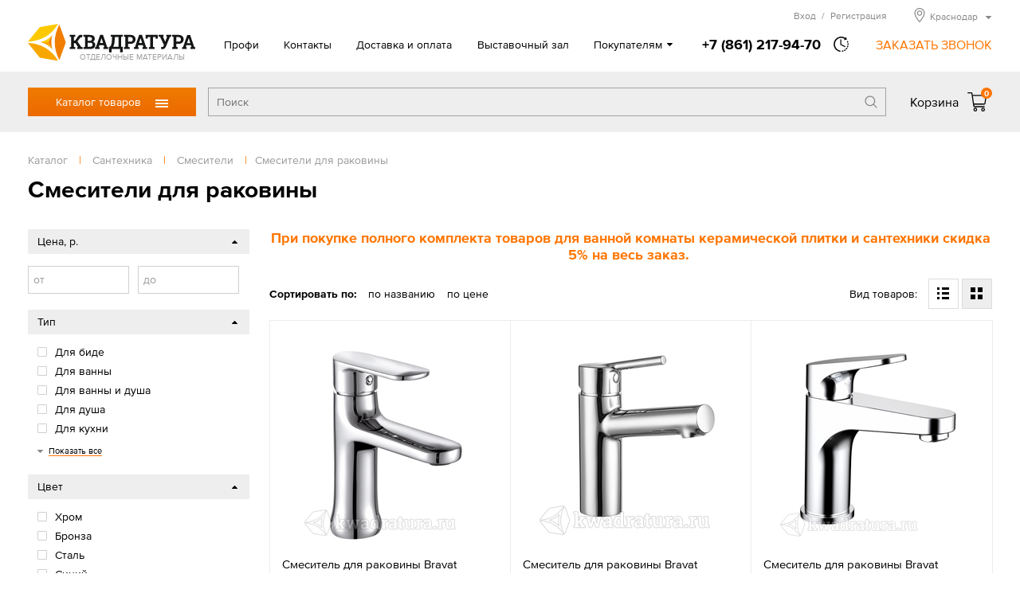

--- FILE ---
content_type: text/html; charset=UTF-8
request_url: https://www.kwadratura23.ru/tovari/santehnika/smesiteli/smesiteli-dlja-rakoviny
body_size: 17410
content:
<!DOCTYPE html>
<html>
<head>
<title>Купить смеситель для раковины в Краснодаре, цены на смесители для раковины</title>
<meta http-equiv="content-type" content="text/html; charset=UTF-8">
<meta name="robots" content="index,follow">
<meta name="revisit-after" content="5 days">
<meta name="description" content="Смесители для раковины – каталог интернет-магазина Квадратура23.ру. Цены на 10-15% ниже среднерознечных">
<base href="https://www.kwadratura23.ru/">
<link rel="stylesheet" href="https://www.kwadratura23.ru/amiro_sys_css.php?styles=common|ami_custom|ami_content|base&_cv=7.8.0.0&less_mode=compress&_sv=0413-31101339" type="text/css">
<script type="text/javascript">
var frontBaseHref = 'https://www.kwadratura23.ru/';
var sessionCookieName='session_';
var AMI_SessionData = {'locale' : 'ru'};
var AMI_transliterationTable = {"\u0410":"A","\u0430":"a","\u0411":"B","\u0431":"b","\u0412":"V","\u0432":"v","\u0413":"G","\u0433":"g","\u0414":"D","\u0434":"d","\u0415":"E","\u0435":"e","\u0401":"E","\u0451":"e","\u0416":"Zh","\u0436":"zh","\u0417":"Z","\u0437":"z","\u0418":"I","\u0438":"i","\u0419":"J","\u0439":"j","\u041a":"K","\u043a":"k","\u041b":"L","\u043b":"l","\u041c":"M","\u043c":"m","\u041d":"N","\u043d":"n","\u041e":"O","\u043e":"o","\u041f":"P","\u043f":"p","\u0420":"R","\u0440":"r","\u0421":"S","\u0441":"s","\u0422":"T","\u0442":"t","\u0423":"U","\u0443":"u","\u0424":"F","\u0444":"f","\u0425":"H","\u0445":"h","\u0426":"C","\u0446":"c","\u0427":"Ch","\u0447":"ch","\u0428":"Sh","\u0448":"sh","\u0429":"Sch","\u0449":"sch","\u042a":"'","\u044a":"'","\u042b":"Y","\u044b":"y","\u042c":"\\","\u044c":"\\","\u042d":"E","\u044d":"e","\u042e":"Ju","\u044e":"ju","\u042f":"Ja","\u044f":"ja"}
var _eshop_tag_prefix = "-"
var _cms_body_type = 'body_items';
var kwEshopOrderScript = 'members/order';
var kwEshopCartScript = 'members/cart';
var kwEshopCatalogScript = 'tovari';

var kwCallbackCaptcha = 'recaptcha';
var kwReCaptchaSitekey = '6LcEnqceAAAAAC6P-TacBeU4gEVqi4DqAboX2tz5';
var DATE_CONVERTION = ['Сегодня', 'Вчера', '24.11.25', '23.11.25'],
amiMobileLayId = '0',
active_module = 'eshop_item',
active_module_owner = 'eshop',
active_module_has_categories = true,
active_module_element_id = '0',
active_module_category_id = '20097',
active_module_link = 'https://www.kwadratura23.ru/tovari/santehnika/smesiteli/smesiteli-dlja-rakoviny';
var amiEshopSettings = {
    numberDecimals: "0",
    decimalPoint: ".",
    thousandsSeparator: "'",
    currencyPrefix: "",
    currencyPostfix: "р."
};
var use_background_cart = '1';
var mark_items_in_cart = 0;
</script>
<script type="text/javascript" src="https://www.kwadratura23.ru/_js/jquery.min.js?_cv=7.8.0.0&_sv=0413-31101339"></script>
<meta name="viewport" content="width=device-width, initial-scale=1">
<link rel="icon" href="/favicon.ico" sizes="any">
<link rel="icon" href="/icons/icon.svg" type="image/svg+xml">
<link rel="apple-touch-icon" href="/icons/icon-apple-touch.png">
<link rel="manifest" href="/manifest.webmanifest">
<link rel="stylesheet" href="/_mod_files/_css/_fonts.css?_sv=5.14.0.3" type="text/css">
<!--
These webfonts were purchased at www.ParaType.com
You can purchase them too. Please don't steal them.

Please don't remove this notice. Thanks.
-->
<script type="text/javascript" src="/_js/_code.js?_sv=5.14.0.3"></script>
<script type="text/javascript" src="/_js/custom.js?_sv=5.14.0.3"></script>
<script src="//code.jivosite.com/widget/EkqDAgwevz" async></script><!-- Yandex.Metrika counter --><script type="text/javascript"> (function (d, w, c) { (w[c] = w[c] || []).push(function() { try { w.yaCounter20082712 = new Ya.Metrika({ id:20082712, clickmap:true, trackLinks:true, accurateTrackBounce:true, webvisor:true, ecommerce:"dataLayer" }); } catch(e) { } }); var n = d.getElementsByTagName("script")[0], s = d.createElement("script"), f = function () { n.parentNode.insertBefore(s, n); }; s.type = "text/javascript"; s.async = true; s.src = "https://mc.yandex.ru/metrika/watch.js"; if (w.opera == "[object Opera]") { d.addEventListener("DOMContentLoaded", f, false); } else { f(); } })(document, window, "yandex_metrika_callbacks"); </script><noscript><div><img src="https://mc.yandex.ru/watch/20082712" style="position:absolute; left:-9999px;" alt="" /></div></noscript><!-- /Yandex.Metrika counter -->
<!-- Google Tag Manager --><script>(function(w,d,s,l,i){w[l]=w[l]||[];w[l].push({'gtm.start':new Date().getTime(),event:'gtm.js'});var f=d.getElementsByTagName(s)[0],j=d.createElement(s),dl=l!='dataLayer'?'&l='+l:'';j.async=true;j.src='https://www.googletagmanager.com/gtm.js?id='+i+dl;f.parentNode.insertBefore(j,f);})(window,document,'script','dataLayer','GTM-NW7NT65');</script><!-- End Google Tag Manager -->
</head>

<body><script type="text/javascript">function dkjjjkbsjjktulud(data){document.write(decodeURIComponent(data))}</script>
    <!-- Google Tag Manager (noscript) --><noscript><iframe src="https://www.googletagmanager.com/ns.html?id=GTM-NW7NT65"height="0" width="0" style="display:none;visibility:hidden"></iframe></noscript><!-- End Google Tag Manager (noscript) -->
    <!--[if lt IE 10]><p class="browserupgrade">Вы используете <strong>устаревшую</strong> версию браузера. Пожалуйста <a href="https://browsehappy.com/">обновите Ваш браузер</a> чтобы увидеть все возможности, которые предоставляет этот и другие сайты.</p><![endif]-->
    <div id=stat></div>
    <header class="page_header" id="lay_f1"><div class="page_container">
    <div class="header__top">
        <a href="/" class="header__logo">
            <img class="logo__img" src="_img/_logo.png" alt="Квадратура" srcset="_img/_logo.svg">
            <span class="logo__hint">ОТДЕЛОЧНЫЕ МАТЕРИАЛЫ</span>
        </a>
        <div class="mobileMenu__btn"><span class="mobileMenu__btnIcon"></span></div>
        <div class="header__info">
            <nav role="navigation" class="topMenu"><spec_mark name=spec_top_menu_001001109></spec_mark><ul class="topMenu__list"><li class="topMenu__item"><a href="profi" >Профи</a></li><li class="topMenu__item"><a href="contacts" >Контакты</a></li><li class="topMenu__item"><a href="delivery" >Доставка и оплата</a></li><li class="topMenu__item"><a href="showroom" >Выставочный зал</a></li><li class="topMenu__item"><a href="akcii" >Акции</a></li><li class="topMenu__item"><a href="proekty" >Готовые решения</a></li><li class="topMenu__item"><a href="otzyvy" >Отзывы</a></li></ul><spec_mark_ name=spec_top_menu_001001109></spec_mark_></nav>
            <div class="headerPhone">
                <a href="tel:+78612179470" class="phone__number"><span class="phone__number">+7 (861) 217-94-70</span></a>
                                <span class="phone__time">
                    <div class="phone__timeHint">в будние дни — с 9.00 до 19.00,<br>Сб, Вс — с 10.00 до 17.00</div>
                </span>
                <span class="callback__btn">ЗАКАЗАТЬ ЗВОНОК</span>
            </div>
            
            <div class="header__peak">
                <noindex>
                    <div class="hMember">
                        
                        <span class="hMember__btn" id="popupLoginBtn" data-modlink="members">Вход<span class="hMember__sep">/</span>Регистрация</span>
                                                                        </div>
                    
                    <div class="cityBox"><span class="cityName"><span>Краснодар</span></span><div class="cityPopup"><ul class="cities col1"><li class="city"><a href="//armavir.kwadratura.ru">Армавир</a></li><li class="city"><a href="//barnaul.kwadratura.ru">Барнаул</a></li><li class="city"><a href="//gelendzhik.kwadratura.ru">Геленджик</a></li><li class="city"><a href="//kemerovo.kwadratura.ru">Кемерово</a></li><li class="city"><span>Краснодар</span></li><li class="city"><a href="//krasnoyarsk.kwadratura.ru">Красноярск</a></li><li class="city"><a href="//novokuznetsk.kwadratura.ru">Новокузнецк</a></li><li class="city"><a href="//www.kwadratura.ru">Новосибирск</a></li><li class="city"><a href="//novorossiysk.kwadratura.ru">Новороссийск</a></li><li class="city"><a href="//novocherkassk.kwadratura.ru">Новочеркасск</a></li><li class="city"><a href="//pyatigorsk.kwadratura.ru">Пятигорск</a></li></ul><ul class="cities col2"><li class="city"><a href="//rostov.kwadratura.ru">Ростов-на-Дону</a></li><li class="city"><a href="//sevastopol.kwadratura.ru">Севастополь</a></li><li class="city"><a href="//simferopol.kwadratura.ru">Симферополь</a></li><li class="city"><a href="//sochi.kwadratura.ru">Сочи</a></li><li class="city"><a href="//stavropol.kwadratura.ru">Ставрополь</a></li><li class="city"><a href="//taganrog.kwadratura.ru">Таганрог</a></li><li class="city"><a href="//tomsk.kwadratura.ru">Томск</a></li><li class="city"><a href="//shahty.kwadratura.ru">Шахты</a></li><li class="city"><a href="//yakutsk.kwadratura.ru">Якутск</a></li><li class="city"><a href="//yalta.kwadratura.ru">Ялта</a></li></ul></div></div>
                    
                </noindex>
            </div>  
        </div>
    </div>
</div>
<div class="header__bar">
    <div class="page_container">
        <div class="header__barBox">
            <div class="catMenu_box">
                <div class="catMenu_btn">Каталог товаров<span class="catMenu_btnIcon"></span></div>
                <div class="catMenu"><div class="catMenu_body"><ul class="catMenu_main"><li class="catMenu_section"><a href="tovari/napolnye-pokrytija" class="catMenu_sectLink">Напольные покрытия</a><div class="catMenu_sectBox"><div class="catMenu_sectBack">< Назад</div><ul class="catMenu_category"><li class="catMenu_catTitle"><a href="tovari/napolnye-pokrytija/laminat" class="catMenu_catLink">Ламинат</a></li><li class="catMenu_subCategory"><a href="tovari/napolnye-pokrytija/laminat/-32-ofisnyj" class="catMenu_subCatLink">Ламинат 32 класса</a></li><li class="catMenu_subCategory"><a href="tovari/napolnye-pokrytija/laminat/-33-torgovo" class="catMenu_subCatLink">Ламинат 33 класса</a></li><li class="catMenu_subCategory"><a href="tovari/napolnye-pokrytija/laminat/laminat-34" class="catMenu_subCatLink">Ламинат 34 класса</a></li><li class="catMenu_subCategory"><a href="tovari/napolnye-pokrytija/laminat/8-mm" class="catMenu_subCatLink">Ламинат 8 мм</a></li><li class="catMenu_subCategory"><a href="tovari/napolnye-pokrytija/laminat/laminat-12" class="catMenu_subCatLink">Ламинат 12 мм</a></li><li class="catMenu_allCats"><a href="tovari/napolnye-pokrytija/laminat" class="catMenu_allCatsLink">Все категории</a></li></ul>
<ul class="catMenu_category"><li class="catMenu_catTitle"><a href="tovari/napolnye-pokrytija/linoleum" class="catMenu_catLink">Линолеум</a></li><li class="catMenu_subCategory"><a href="tovari/napolnye-pokrytija/linoleum/bytovoj" class="catMenu_subCatLink">Линолеум бытовой</a></li><li class="catMenu_subCategory"><a href="tovari/napolnye-pokrytija/linoleum/kommercheskij" class="catMenu_subCatLink">Линолеум коммерческий</a></li><li class="catMenu_subCategory"><a href="tovari/napolnye-pokrytija/linoleum/polukommercheskij" class="catMenu_subCatLink">Линолеум полукоммерческий</a></li><li class="catMenu_subCategory"><a href="tovari/napolnye-pokrytija/linoleum/antistaticheskij" class="catMenu_subCatLink">Линолеум антистатический</a></li><li class="catMenu_subCategory"><a href="tovari/napolnye-pokrytija/linoleum/vystavka" class="catMenu_subCatLink">Линолеум в выставочном зале</a></li><li class="catMenu_allCats"><a href="tovari/napolnye-pokrytija/linoleum" class="catMenu_allCatsLink">Все категории</a></li></ul>
<ul class="catMenu_category"><li class="catMenu_catTitle"><a href="tovari/napolnye-pokrytija/vinilovaja-lvt-plitka" class="catMenu_catLink">Виниловая ПВХ плитка</a></li><li class="catMenu_subCategory"><a href="tovari/napolnye-pokrytija/vinilovaja-lvt-plitka/kvarcvinilovaja-planka" class="catMenu_subCatLink">Кварцвиниловая планка</a></li><li class="catMenu_subCategory"><a href="tovari/napolnye-pokrytija/vinilovaja-lvt-plitka/sps" class="catMenu_subCatLink">SPС (спрессованный камень)</a></li><li class="catMenu_subCategory"><a href="tovari/napolnye-pokrytija/vinilovaja-lvt-plitka/vinil" class="catMenu_subCatLink">Виниловые плитки и планки</a></li><li class="catMenu_subCategory"><a href="tovari/napolnye-pokrytija/vinilovaja-lvt-plitka/zamkovaja" class="catMenu_subCatLink">Замковое соединение</a></li><li class="catMenu_subCategory"><a href="tovari/napolnye-pokrytija/vinilovaja-lvt-plitka/kleevaja" class="catMenu_subCatLink">Клеевое соединение</a></li></ul>
<ul class="catMenu_category"><li class="catMenu_catTitle"><a href="tovari/napolnye-pokrytija/kovrolin" class="catMenu_catLink">Ковровые покрытия</a></li><li class="catMenu_subCategory"><a href="tovari/napolnye-pokrytija/kovrolin/kovrovye-pokrytija" class="catMenu_subCatLink">Ковролин</a></li><li class="catMenu_subCategory"><a href="tovari/napolnye-pokrytija/kovrolin/iskusstvennaja-trava" class="catMenu_subCatLink">Искусственная трава</a></li><li class="catMenu_subCategory"><a href="tovari/napolnye-pokrytija/kovrolin/dorozhki" class="catMenu_subCatLink">Дорожки и ковровая плитка</a></li></ul>
<ul class="catMenu_category"><li class="catMenu_catTitle"><a href="tovari/napolnye-pokrytija/probkovoe-pokrytie" class="catMenu_catLink">Пробковое покрытие</a></li><li class="catMenu_subCategory"><a href="tovari/napolnye-pokrytija/probkovoe-pokrytie/vystavka" class="catMenu_subCatLink">Пробковые покрытия в выставочном зале</a></li><li class="catMenu_subCategory"><a href="tovari/napolnye-pokrytija/probkovoe-pokrytie/wicanders" class="catMenu_subCatLink">Пробковое покрытие на пол Wicanders</a></li><li class="catMenu_subCategory"><a href="tovari/napolnye-pokrytija/probkovoe-pokrytie/zamkovaja" class="catMenu_subCatLink">Замковая пробка</a></li><li class="catMenu_subCategory"><a href="tovari/napolnye-pokrytija/probkovoe-pokrytie/kleevaja" class="catMenu_subCatLink">Клеевая пробка</a></li></ul>
<ul class="catMenu_category"><li class="catMenu_catTitle"><a href="tovari/napolnye-pokrytija/podlozhka" class="catMenu_catLink">Подложка под полы</a></li><li class="catMenu_subCategory"><a href="tovari/napolnye-pokrytija/podlozhka/probkovaja-podlozhka" class="catMenu_subCatLink">Пробковая подложка</a></li><li class="catMenu_subCategory"><a href="tovari/napolnye-pokrytija/podlozhka/polistirolnaja" class="catMenu_subCatLink">Полистирольная</a></li></ul>
<ul class="catMenu_category"><li class="catMenu_catTitle"><a href="tovari/napolnye-pokrytija/soputstvuyushchie" class="catMenu_catLink">Сопутствующие товары</a></li><li class="catMenu_subCategory"><a href="tovari/napolnye-pokrytija/soputstvuyushchie/grunt" class="catMenu_subCatLink">Грунт</a></li><li class="catMenu_subCategory"><a href="tovari/napolnye-pokrytija/soputstvuyushchie/klej" class="catMenu_subCatLink">Клей</a></li><li class="catMenu_subCategory"><a href="tovari/napolnye-pokrytija/soputstvuyushchie/nalivnoj-pol" class="catMenu_subCatLink">Наливной пол</a></li></ul>
</div></li>
<li class="catMenu_section"><a href="tovari/dveri" class="catMenu_sectLink">Двери</a><div class="catMenu_sectBox"><div class="catMenu_sectBack">< Назад</div><ul class="catMenu_category"><li class="catMenu_catTitle"><a href="tovari/dveri/mezhkomnatnye" class="catMenu_catLink">Межкомнатные двери</a></li><li class="catMenu_subCategory"><a href="tovari/dveri/mezhkomnatnye/vystavka" class="catMenu_subCatLink">Выставка межкомнатных дверей</a></li><li class="catMenu_subCategory"><a href="tovari/dveri/mezhkomnatnye/emal" class="catMenu_subCatLink">Двери эмаль</a></li><li class="catMenu_subCategory"><a href="tovari/dveri/mezhkomnatnye/belye" class="catMenu_subCatLink">Белые двери</a></li><li class="catMenu_subCategory"><a href="tovari/dveri/mezhkomnatnye/sovremennye-materialy" class="catMenu_subCatLink">Двери из современных материалов</a></li><li class="catMenu_subCategory"><a href="tovari/dveri/mezhkomnatnye/naturalnye-materialy" class="catMenu_subCatLink">Двери из натуральных материалов</a></li><li class="catMenu_allCats"><a href="tovari/dveri/mezhkomnatnye" class="catMenu_allCatsLink">Все категории</a></li></ul>
<ul class="catMenu_category"><li class="catMenu_catTitle"><a href="tovari/dveri/stalnye" class="catMenu_catLink">Стальные двери</a></li><li class="catMenu_subCategory"><a href="tovari/dveri/stalnye/dveri-dlja-dom" class="catMenu_subCatLink">Двери для дома</a></li><li class="catMenu_subCategory"><a href="tovari/dveri/stalnye/termorazryv" class="catMenu_subCatLink">Входные двери с терморазрывом</a></li><li class="catMenu_subCategory"><a href="tovari/dveri/stalnye/bjudzhetnye" class="catMenu_subCatLink">Бюджетные входные двери</a></li><li class="catMenu_subCategory"><a href="tovari/dveri/stalnye/dlja-kvartiry" class="catMenu_subCatLink">Входные двери для квартиры</a></li><li class="catMenu_subCategory"><a href="tovari/dveri/stalnye/s-zerkalom" class="catMenu_subCatLink">С зеркалом входные двери</a></li></ul>
<ul class="catMenu_category"><li class="catMenu_catTitle"><a href="tovari/dveri/furnitura" class="catMenu_catLink">Фурнитура</a></li><li class="catMenu_subCategory"><a href="tovari/dveri/furnitura/dvernye-ruchki" class="catMenu_subCatLink">Дверные ручки</a></li><li class="catMenu_subCategory"><a href="tovari/dveri/furnitura/dvernye-mehanizmy" class="catMenu_subCatLink">Дверные механизмы</a></li><li class="catMenu_subCategory"><a href="tovari/dveri/furnitura/dvernye-petli" class="catMenu_subCatLink">Дверные петли</a></li><li class="catMenu_subCategory"><a href="tovari/dveri/furnitura/skrytye-petli" class="catMenu_subCatLink">Скрытые петли</a></li><li class="catMenu_subCategory"><a href="tovari/dveri/furnitura/furnitura-dlja" class="catMenu_subCatLink">Фурнитура для раздвижных дверей</a></li></ul>
<ul class="catMenu_category"><li class="catMenu_catTitle"><a href="tovari/dveri/mezhkomnatnye-sistemy" class="catMenu_catLink">Системы открывания дверей</a></li><li class="catMenu_subCategory"><a href="tovari/dveri/mezhkomnatnye-sistemy/invisible" class="catMenu_subCatLink">Скрытые двери Invisible</a></li><li class="catMenu_subCategory"><a href="tovari/dveri/mezhkomnatnye-sistemy/razdvizhnaja" class="catMenu_subCatLink">Раздвижные системы</a></li></ul>
<ul class="catMenu_category"><li class="catMenu_catTitle"><a href="tovari/dveri/protivopozharnye-dveri" class="catMenu_catLink">Противопожарные двери</a></li><li class="catMenu_subCategory"><a href="tovari/dveri/protivopozharnye-dveri/odnostvorchataja" class="catMenu_subCatLink">Противопожарные дверь одностворчатая</a></li><li class="catMenu_subCategory"><a href="tovari/dveri/protivopozharnye-dveri/dvustvorchataja" class="catMenu_subCatLink">Противопожарные дверь двустворчатая</a></li></ul>
</div></li>
<li class="catMenu_section"><a href="tovari/plitka" class="catMenu_sectLink">Керамическая плитка, керамогранит</a><div class="catMenu_sectBox"><div class="catMenu_sectBack">< Назад</div><ul class="catMenu_category"><li class="catMenu_catTitle"><a href="tovari/plitka/keramicheskaja" class="catMenu_catLink">Керамическая плитка</a></li><li class="catMenu_subCategory"><a href="tovari/plitka/keramicheskaja/vystavka" class="catMenu_subCatLink">Выставка керамической плитки</a></li><li class="catMenu_subCategory"><a href="tovari/plitka/keramicheskaja/dlja-vannoj" class="catMenu_subCatLink">Плитка для ванной</a></li><li class="catMenu_subCategory"><a href="tovari/plitka/keramicheskaja/kuhni" class="catMenu_subCatLink">Плитка для кухни</a></li><li class="catMenu_subCategory"><a href="tovari/plitka/keramicheskaja/berezakeramika" class="catMenu_subCatLink">Керамическая плитка Березакерамика</a></li><li class="catMenu_subCategory"><a href="tovari/plitka/keramicheskaja/vkz-plitka" class="catMenu_subCatLink">Керамическая плитка ВКЗ (AXIMA)</a></li><li class="catMenu_allCats"><a href="tovari/plitka/keramicheskaja" class="catMenu_allCatsLink">Все категории</a></li></ul>
<ul class="catMenu_category"><li class="catMenu_catTitle"><a href="tovari/plitka/keramogranit" class="catMenu_catLink">Керамогранит</a></li><li class="catMenu_subCategory"><a href="tovari/plitka/keramogranit/mramor" class="catMenu_subCatLink">Рисунок мрамор</a></li><li class="catMenu_subCategory"><a href="tovari/plitka/keramogranit/beton" class="catMenu_subCatLink">Рисунок бетон</a></li><li class="catMenu_subCategory"><a href="tovari/plitka/keramogranit/derevo" class="catMenu_subCatLink">Рисунок дерево</a></li><li class="catMenu_subCategory"><a href="tovari/plitka/keramogranit/kamen" class="catMenu_subCatLink">Рисунок камень</a></li><li class="catMenu_subCategory"><a href="tovari/plitka/keramogranit/60h120" class="catMenu_subCatLink">Керамогранит 120х60</a></li><li class="catMenu_allCats"><a href="tovari/plitka/keramogranit" class="catMenu_allCatsLink">Все категории</a></li></ul>
<ul class="catMenu_category"><li class="catMenu_catTitle"><a href="tovari/plitka/dekorativnyj-kamen" class="catMenu_catLink">Декоративный камень</a></li><li class="catMenu_subCategory"><a href="tovari/plitka/dekorativnyj-kamen/kamen" class="catMenu_subCatLink">Камень</a></li><li class="catMenu_subCategory"><a href="tovari/plitka/dekorativnyj-kamen/kirpich" class="catMenu_subCatLink">Кирпич</a></li><li class="catMenu_subCategory"><a href="tovari/plitka/dekorativnyj-kamen/belyj" class="catMenu_subCatLink">Белый декоративный камень</a></li></ul>
<ul class="catMenu_category"><li class="catMenu_catTitle"><a href="tovari/plitka/mozaika" class="catMenu_catLink">Мозаика</a></li><li class="catMenu_subCategory"><a href="tovari/plitka/mozaika/kamen" class="catMenu_subCatLink">Мозаика из камня</a></li><li class="catMenu_subCategory"><a href="tovari/plitka/mozaika/keramika" class="catMenu_subCatLink">Мозаика керамическая</a></li><li class="catMenu_subCategory"><a href="tovari/plitka/mozaika/steklo" class="catMenu_subCatLink">Мозаика стеклянная</a></li><li class="catMenu_subCategory"><a href="tovari/plitka/mozaika/kamen-steklo" class="catMenu_subCatLink">Мозаика камень/стекло</a></li><li class="catMenu_subCategory"><a href="tovari/plitka/mozaika/mozaika-keramogranitnaja" class="catMenu_subCatLink">Мозаика керамогранитная</a></li></ul>
</div></li>
<li class="catMenu_section"><a href="tovari/santehnika" class="catMenu_sectLink">Сантехника</a><div class="catMenu_sectBox"><div class="catMenu_sectBack">< Назад</div><ul class="catMenu_category"><li class="catMenu_catTitle"><a href="tovari/santehnika/vanny" class="catMenu_catLink">Ванны</a></li><li class="catMenu_subCategory"><a href="tovari/santehnika/vanny/akrilovaja" class="catMenu_subCatLink">Акриловые ванны</a></li><li class="catMenu_subCategory"><a href="tovari/santehnika/vanny/stalnye-vanny" class="catMenu_subCatLink">Стальные ванны</a></li><li class="catMenu_subCategory"><a href="tovari/santehnika/vanny/chugunnaja" class="catMenu_subCatLink">Чугунные ванны</a></li><li class="catMenu_subCategory"><a href="tovari/santehnika/vanny/iz-iskusstvennogo" class="catMenu_subCatLink">Ванны из искусственного камня</a></li><li class="catMenu_subCategory"><a href="tovari/santehnika/vanny/gidromassazhnye-vanny" class="catMenu_subCatLink">Гидромассажные ванны</a></li><li class="catMenu_allCats"><a href="tovari/santehnika/vanny" class="catMenu_allCatsLink">Все категории</a></li></ul>
<ul class="catMenu_category"><li class="catMenu_catTitle"><a href="tovari/santehnika/dushevye" class="catMenu_catLink">Душевые кабины, уголки, перегородки</a></li><li class="catMenu_subCategory"><a href="tovari/santehnika/dushevye/dushevye-kabiny" class="catMenu_subCatLink">Душевые кабины</a></li><li class="catMenu_subCategory"><a href="tovari/santehnika/dushevye/dushevaja-kabina" class="catMenu_subCatLink">Душевые уголки</a></li><li class="catMenu_subCategory"><a href="tovari/santehnika/dushevye/dushevye-peregorodki" class="catMenu_subCatLink">Душевые перегородки</a></li><li class="catMenu_subCategory"><a href="tovari/santehnika/dushevye/dushevye-dveri" class="catMenu_subCatLink">Душевые двери</a></li><li class="catMenu_subCategory"><a href="tovari/santehnika/dushevye/dushevye-poddony" class="catMenu_subCatLink">Душевые поддоны</a></li></ul>
<ul class="catMenu_category"><li class="catMenu_catTitle"><a href="tovari/santehnika/mebel-dlja-vannoj" class="catMenu_catLink">Мебель для ванной</a></li><li class="catMenu_subCategory"><a href="tovari/santehnika/mebel-dlja-vannoj/komplekt" class="catMenu_subCatLink">Комплект</a></li><li class="catMenu_subCategory"><a href="tovari/santehnika/mebel-dlja-vannoj/penal" class="catMenu_subCatLink">Пенал</a></li><li class="catMenu_subCategory"><a href="tovari/santehnika/mebel-dlja-vannoj/tumby" class="catMenu_subCatLink">Тумбы</a></li><li class="catMenu_subCategory"><a href="tovari/santehnika/mebel-dlja-vannoj/zerkala" class="catMenu_subCatLink">Зеркала</a></li></ul>
<ul class="catMenu_category"><li class="catMenu_catTitle"><a href="tovari/santehnika/smesiteli" class="catMenu_catLink">Смесители</a></li><li class="catMenu_subCategory"><a href="tovari/santehnika/smesiteli/smesiteli-dlja-rakoviny" class="catMenu_subCatLink">Смесители для раковины</a></li><li class="catMenu_subCategory"><a href="tovari/santehnika/smesiteli/kuhnja" class="catMenu_subCatLink">Смесители для кухни</a></li><li class="catMenu_subCategory"><a href="tovari/santehnika/smesiteli/vanna" class="catMenu_subCatLink">Смесители для ванны</a></li><li class="catMenu_subCategory"><a href="tovari/santehnika/smesiteli/dush" class="catMenu_subCatLink">Смесители для душа</a></li><li class="catMenu_subCategory"><a href="tovari/santehnika/smesiteli/dushevoj-garnitur" class="catMenu_subCatLink">Душевые гарнитуры</a></li><li class="catMenu_allCats"><a href="tovari/santehnika/smesiteli" class="catMenu_allCatsLink">Все категории</a></li></ul>
<ul class="catMenu_category"><li class="catMenu_catTitle"><a href="tovari/santehnika/unitaz" class="catMenu_catLink">Унитазы</a></li><li class="catMenu_subCategory"><a href="tovari/santehnika/unitaz/unitazy" class="catMenu_subCatLink">Унитазы</a></li><li class="catMenu_subCategory"><a href="tovari/santehnika/unitaz/bide" class="catMenu_subCatLink">Биде</a></li><li class="catMenu_subCategory"><a href="tovari/santehnika/unitaz/podvesnoj" class="catMenu_subCatLink">Подвесные</a></li></ul>
<ul class="catMenu_category"><li class="catMenu_catTitle"><a href="tovari/santehnika/rakovina" class="catMenu_catLink">Раковины</a></li><li class="catMenu_subCategory"><a href="tovari/santehnika/rakovina/obychnaja" class="catMenu_subCatLink">Раковины обычные</a></li><li class="catMenu_subCategory"><a href="tovari/santehnika/rakovina/uglovye" class="catMenu_subCatLink">Раковины угловые</a></li><li class="catMenu_subCategory"><a href="tovari/santehnika/rakovina/nakladnaja" class="catMenu_subCatLink">Раковины накладные</a></li><li class="catMenu_subCategory"><a href="tovari/santehnika/rakovina/rakoviny-chashi" class="catMenu_subCatLink">Раковины-чаши</a></li><li class="catMenu_subCategory"><a href="tovari/santehnika/rakovina/vreznye-sverhu" class="catMenu_subCatLink">Врезные сверху</a></li><li class="catMenu_allCats"><a href="tovari/santehnika/rakovina" class="catMenu_allCatsLink">Все категории</a></li></ul>
<ul class="catMenu_category"><li class="catMenu_catTitle"><a href="tovari/santehnika/sistema-installjacii" class="catMenu_catLink">Системы инсталляции</a></li><li class="catMenu_subCategory"><a href="tovari/santehnika/sistema-installjacii/komplekt" class="catMenu_subCatLink">Комплект с унитазом</a></li><li class="catMenu_subCategory"><a href="tovari/santehnika/sistema-installjacii/s-klavishej" class="catMenu_subCatLink">Инсталляция с клавишей</a></li></ul>
<ul class="catMenu_category"><li class="catMenu_catTitle"><a href="tovari/santehnika/drugaja" class="catMenu_catLink">Другая сантехника</a></li><li class="catMenu_subCategory"><a href="tovari/santehnika/drugaja/polotencesushiteli" class="catMenu_subCatLink">Полотенцесушители</a></li><li class="catMenu_subCategory"><a href="tovari/santehnika/drugaja/drenazhnye-sistemy" class="catMenu_subCatLink">Дренажные системы</a></li></ul>
<ul class="catMenu_category"><li class="catMenu_catTitle"><a href="tovari/santehnika/aksessuary-dlja-vannoj" class="catMenu_catLink">Аксессуары для ванной комнаты</a></li><li class="catMenu_subCategory"><a href="tovari/santehnika/aksessuary-dlja-vannoj/dozatory" class="catMenu_subCatLink">Дозаторы для жидкого мыла</a></li><li class="catMenu_subCategory"><a href="tovari/santehnika/aksessuary-dlja-vannoj/derzhateli-dlja" class="catMenu_subCatLink">Держатели для туалетной бумаги</a></li><li class="catMenu_subCategory"><a href="tovari/santehnika/aksessuary-dlja-vannoj/mylnicy" class="catMenu_subCatLink">Мыльницы</a></li><li class="catMenu_subCategory"><a href="tovari/santehnika/aksessuary-dlja-vannoj/polotencederzhateli" class="catMenu_subCatLink">Полотенцедержатели</a></li><li class="catMenu_subCategory"><a href="tovari/santehnika/aksessuary-dlja-vannoj/stakany" class="catMenu_subCatLink">Стаканы</a></li><li class="catMenu_allCats"><a href="tovari/santehnika/aksessuary-dlja-vannoj" class="catMenu_allCatsLink">Все категории</a></li></ul>
</div></li>
<li class="catMenu_section"><a href="tovari/mebel" class="catMenu_sectLink">Мебель</a><div class="catMenu_sectBox"><div class="catMenu_sectBack">< Назад</div><ul class="catMenu_category"><li class="catMenu_catTitle"><a href="tovari/mebel/tip/kuhonnye-ugolki" class="catMenu_catLink">Кухонные уголки</a></li><li class="catMenu_subCategory"><a href="tovari/mebel/kuhonnye-ugolki/kuhonnye-divany" class="catMenu_subCatLink">Кухонные диваны</a></li><li class="catMenu_subCategory"><a href="tovari/mebel/kuhonnye-ugolki/gotovye-kuhonnye-ugolki-ndn" class="catMenu_subCatLink">Готовые кухонные уголки</a></li></ul>
<ul class="catMenu_category"><li class="catMenu_catTitle"><a href="tovari/mebel/tip/stoly" class="catMenu_catLink">Столы</a></li><li class="catMenu_subCategory"><a href="tovari/mebel/tip/stoly/obedennyj-stol" class="catMenu_subCatLink">Обеденный стол</a></li></ul>
<ul class="catMenu_category"><li class="catMenu_catTitle"><a href="tovari/mebel/tip/stulja" class="catMenu_catLink">Стулья</a></li><li class="catMenu_subCategory"><a href="tovari/mebel/tip/stulja/tkannyj-stul" class="catMenu_subCatLink">Стул с обивкой тканевой</a></li><li class="catMenu_subCategory"><a href="tovari/mebel/tip/stulja/ekokozha" class="catMenu_subCatLink">Стул с обивкой из экокожи</a></li></ul>
</div></li>
<li class="catMenu_section"><a href="tovari/nastennye-pokrytija" class="catMenu_sectLink">Настенные покрытия</a><div class="catMenu_sectBox"><div class="catMenu_sectBack">< Назад</div><ul class="catMenu_category"><li class="catMenu_catTitle"><a href="tovari/nastennye-pokrytija/probkovye-paneli" class="catMenu_catLink">Пробковые  панели для стен</a></li><li class="catMenu_subCategory"><a href="tovari/nastennye-pokrytija/probkovye-paneli/wicanders" class="catMenu_subCatLink">Панели Wicanders</a></li></ul>
<ul class="catMenu_category"><li class="catMenu_catTitle"><a href="tovari/nastennye-pokrytija/paneli-3d" class="catMenu_catLink">Гипсовые панели 3D</a></li></ul>
</div></li>
<li class="catMenu_section"><a href="tovari/tovari/rasprodazha" class="catMenu_sectLink">Распродажа</a><div class="catMenu_sectBox"><div class="catMenu_sectBack">< Назад</div></div></li>
</ul>
<div class="catMenu_catsBox"></div></div></div>
            </div>
            <div class="headerSearch">
                <span class="headerSearch__mobileBtn"></span>
                <div class="headerSearch__body">
                    <form id="smallSearchForm" class="headerSearch__form" action="tovari" method="get" name="fltform_header_search" onsubmit="return headSmallSearch(this);">
                        <input type="text" placeholder="Поиск" class="headerSearch__field" name="search_text" autocomplete="off" value="">
                        <button type="submit" class="headerSearch__btn" onclick="AMI.Form.Filter.setSearchMode();"></button>
                        <input type="hidden" name="submit_url" value="https://www.kwadratura23.ru/tovari">
                    </form>
                </div>
            </div>
                        <a class="cartSmall" href="/members/cart">
                <span class="cartSmall_title">Корзина</span>
                <span class="cartSmall_icon"><span class="cartSmall_count" id="eshop_cart_count">0</span></span>
            </a>
            <script type="text/javascript">amiCart.updateBlock('eshop_cart_count', 'eshop_cart_total');</script>
        </div>
    </div>
</div>
</header>
    <div class="page_container ">
    	<div class="page_title" id="lay_f3"><div class="breadcrumbs">
    
<span itemscope itemtype="http://data-vocabulary.org/Breadcrumb">
    <a class="breadcrumbs__link" href="tovari" rel="nofollow" itemprop="url"><span itemprop="title">Каталог</span></a>
</span>
<span class="breadcrumbs__splitter">|</span>
<span itemscope itemtype="http://data-vocabulary.org/Breadcrumb">
    <a class="breadcrumbs__link" href="tovari/santehnika" itemprop="url"><span itemprop="title">Сантехника</span></a>
</span>
<span class="breadcrumbs__splitter">|</span>
<span itemscope itemtype="http://data-vocabulary.org/Breadcrumb">
    <a class="breadcrumbs__link" href="tovari/santehnika/smesiteli" itemprop="url"><span itemprop="title">Смесители</span></a>
</span>
<span class="breadcrumbs__splitter">|</span><span itemscope="" itemtype="http://data-vocabulary.org/Breadcrumb"><span itemprop="title" class="breadcrumbs__item">Смесители для раковины</span></span></div>
<h1 class="pageName">Смесители для раковины</h1></div>
        <div class="page_body">
            <div class="page_content" id="lay_body">
                <spec_mark name=status_messages></spec_mark>
<spec_mark_ name=status_messages></spec_mark_>
                <spec_mark name=spec_module_body></spec_mark>









	<!--{title=Каталог Товаров}-->
	
	



        <script>wixar.virtualCategory.id = '20097';</script>    
    

   


	    	<div class="category_specAnnounce">При покупке полного комплекта товаров для ванной комнаты керамической плитки и сантехники скидка 5% на весь заказ.&nbsp;</div>    	




    
    
    
    	<div class="productsList viewType">
            
<div class="filterAside__mobileBtn">Фильтровать</div>

 

            
    <div class="productsParams clearfix">
        <div class="sort">
            <span class="sort__title">Сортировать по:</span> 
            <span class="nobr"><a class="sort__item" rel="nofollow" href="javascript:" onclick="javascript:advResortSubmit('name','asc','sort','sdim');return false;">по названию</a><a class="sort__item" rel="nofollow" href="javascript:" onclick="javascript:advResortSubmit('price','asc','sort','sdim');return false;">по цене</a></span>
        </div>
        <div class="viewType__pane">
            <span class="viewType__caption">Вид товаров:</span>
            <button class="viewType__btn viewType__btn_list" title="Список"></button>
            <button class="viewType__btn viewType__btn_cards" title="Карточки"></button>
        </div>
    </div>
    <script>kw.viewType();</script>
	
	

		
			

        
            
            	<!-- Wixar search item list -->
<div class="products">
    

    

    
    <div class="productCard productItem" data-product-id="48375" data-product-name="Смеситель для раковины Bravat F1125183CPRUS Opal" data-product-cat-id="" data-product-category="Сантехника/Смесители" data-product-position="1" data-product-position-abs="1" data-product-price="5750">
                <div class="productCard__imgBox">
            <a href="tovari/santehnika/smesiteli/smesitel-bravat-f1125183cprus-opal" class="productCard__link">
                <img class="productCard__img" src="https://www.kwadratura23.ru/_mod_files/ce_images/eshop/generated/bravat_opal_12_d10f0fa81b05226f08dfe978e1a6955a_230x255_sm.png" alt="Смеситель для раковины Bravat F1125183CPRUS Opal"/>            </a>
            
        </div>
        
        <div class="productCard__info">
            <div class="productCard__name"><a href="tovari/santehnika/smesiteli/smesitel-bravat-f1125183cprus-opal" class="productCard__link">Смеситель для раковины Bravat F1125183CPRUS Opal</a></div>
            <div class="productCard__sku">Код товара: 148375</div>
            <dl class="specifications expList">
                
    <div class="specification ">
        <dt class="specification_name"><span class="specification_nameInner">Артикул:</span></dt>
        <dd class="specification_value"><span class="specification_valueInner">F1125183CPRUS</span></dd>
    </div>

    <div class="specification ">
        <dt class="specification_name"><span class="specification_nameInner">Место производства:</span></dt>
        <dd class="specification_value"><span class="specification_valueInner">Германия</span></dd>
    </div>

    <div class="specification ">
        <dt class="specification_name"><span class="specification_nameInner">Производитель:</span></dt>
        <dd class="specification_value"><span class="specification_valueInner">Bravat</span></dd>
    </div>

                            </dl>
        </div>
        <div class="productCard__priceBox">
            <div class="productCard__prices">
                


<div class="productCard__price ">
    <span class="productCard__priceVal">5'750&nbsp;р.<span class="productCard__priceUnit">/шт</span></span>
    </div>

                
            </div>
            <div class="productCard__buy ">
                
                <form class="productCard__buyForm" name="qty_48375_0" onSubmit="return false;">
                                        <span class="btn" onclick="wixar.Cart.add('tovari/santehnika/smesiteli?itemId=48375&offset=0&catoffset=0&action=add', 48375, 0);">В корзину</span>
                </form>
                
                                
                <span class="product__specLink oneClick" onclick="amiCart.oneClick=true;wixar.Cart.add('tovari/santehnika/smesiteli?itemId=48375&offset=0&catoffset=0&action=add', 48375, 0);"><span>Быстрая покупка</span></span>
                            </div>
        </div>
    </div>


    

    
    <div class="productCard productItem" data-product-id="45249" data-product-name="Смеситель для раковины Bravat F1172217CPRUS Palace" data-product-cat-id="" data-product-category="Сантехника/Смесители" data-product-position="2" data-product-position-abs="2" data-product-price="8079">
                <div class="productCard__imgBox">
            <a href="tovari/santehnika/smesiteli/smesitel-dlja-rakoviny-bravat-palace" class="productCard__link">
                <img class="productCard__img" src="https://www.kwadratura23.ru/_mod_files/ce_images/eshop/generated/bravat_peles_7_8d4b7aff3d9b924a1c02304c325d4e6a_247x255_sm.png" alt="Смеситель для раковины Bravat F1172217CPRUS Palace"/>            </a>
            
        </div>
        
        <div class="productCard__info">
            <div class="productCard__name"><a href="tovari/santehnika/smesiteli/smesitel-dlja-rakoviny-bravat-palace" class="productCard__link">Смеситель для раковины Bravat F1172217CPRUS Palace</a></div>
            <div class="productCard__sku">Код товара: 145249</div>
            <dl class="specifications expList">
                
    <div class="specification ">
        <dt class="specification_name"><span class="specification_nameInner">Артикул:</span></dt>
        <dd class="specification_value"><span class="specification_valueInner">F1172217CPRUS</span></dd>
    </div>

    <div class="specification ">
        <dt class="specification_name"><span class="specification_nameInner">Место производства:</span></dt>
        <dd class="specification_value"><span class="specification_valueInner">Германия</span></dd>
    </div>

    <div class="specification ">
        <dt class="specification_name"><span class="specification_nameInner">Производитель:</span></dt>
        <dd class="specification_value"><span class="specification_valueInner">Bravat</span></dd>
    </div>

                            </dl>
        </div>
        <div class="productCard__priceBox">
            <div class="productCard__prices">
                


<div class="productCard__price ">
    <span class="productCard__priceVal">8'079&nbsp;р.<span class="productCard__priceUnit">/шт</span></span>
    </div>

                
            </div>
            <div class="productCard__buy ">
                
                <form class="productCard__buyForm" name="qty_45249_0" onSubmit="return false;">
                                        <span class="btn" onclick="wixar.Cart.add('tovari/santehnika/smesiteli?itemId=45249&offset=0&catoffset=0&action=add', 45249, 0);">В корзину</span>
                </form>
                
                                
                <span class="product__specLink oneClick" onclick="amiCart.oneClick=true;wixar.Cart.add('tovari/santehnika/smesiteli?itemId=45249&offset=0&catoffset=0&action=add', 45249, 0);"><span>Быстрая покупка</span></span>
                            </div>
        </div>
    </div>


    

    
    <div class="productCard productItem" data-product-id="45245" data-product-name="Смеситель для раковины Bravat F1191238CPRUS Eler" data-product-cat-id="" data-product-category="Сантехника/Смесители" data-product-position="3" data-product-position-abs="3" data-product-price="4489">
                <div class="productCard__imgBox">
            <a href="tovari/santehnika/smesiteli/smesitel-bravat-f1191238cprus-eler" class="productCard__link">
                <img class="productCard__img" src="https://www.kwadratura23.ru/_mod_files/ce_images/eshop/generated/bravat_eler_1_4fb69d87f8cb2fc23ebea7ec9dabfdfd_244x255_sm.png" alt="Смеситель для раковины Bravat F1191238CPRUS Eler"/>            </a>
            
        </div>
        
        <div class="productCard__info">
            <div class="productCard__name"><a href="tovari/santehnika/smesiteli/smesitel-bravat-f1191238cprus-eler" class="productCard__link">Смеситель для раковины Bravat F1191238CPRUS Eler</a></div>
            <div class="productCard__sku">Код товара: 145245</div>
            <dl class="specifications expList">
                
    <div class="specification ">
        <dt class="specification_name"><span class="specification_nameInner">Артикул:</span></dt>
        <dd class="specification_value"><span class="specification_valueInner">F1191238CPRUS</span></dd>
    </div>

    <div class="specification ">
        <dt class="specification_name"><span class="specification_nameInner">Место производства:</span></dt>
        <dd class="specification_value"><span class="specification_valueInner">Германия</span></dd>
    </div>

    <div class="specification ">
        <dt class="specification_name"><span class="specification_nameInner">Производитель:</span></dt>
        <dd class="specification_value"><span class="specification_valueInner">Bravat</span></dd>
    </div>

                            </dl>
        </div>
        <div class="productCard__priceBox">
            <div class="productCard__prices">
                


<div class="productCard__price ">
    <span class="productCard__priceVal">4'489&nbsp;р.<span class="productCard__priceUnit">/шт</span></span>
    </div>

                
            </div>
            <div class="productCard__buy ">
                
                <form class="productCard__buyForm" name="qty_45245_0" onSubmit="return false;">
                                        <span class="btn" onclick="wixar.Cart.add('tovari/santehnika/smesiteli?itemId=45245&offset=0&catoffset=0&action=add', 45245, 0);">В корзину</span>
                </form>
                
                                
                <span class="product__specLink oneClick" onclick="amiCart.oneClick=true;wixar.Cart.add('tovari/santehnika/smesiteli?itemId=45245&offset=0&catoffset=0&action=add', 45245, 0);"><span>Быстрая покупка</span></span>
                            </div>
        </div>
    </div>


    

    
    <div class="productCard productItem" data-product-id="48379" data-product-name="Смеситель для раковины Bravat F175109C Art" data-product-cat-id="" data-product-category="Сантехника/Смесители" data-product-position="4" data-product-position-abs="4" data-product-price="12615">
                <div class="productCard__imgBox">
            <a href="tovari/santehnika/smesiteli/smesitel-bravat-f175109c-art" class="productCard__link">
                <img class="productCard__img" src="https://www.kwadratura23.ru/_mod_files/ce_images/eshop/generated/bravat_art_1_c4587386a3e5bbfdfef81d93a638908b_237x255_sm.png" alt="Смеситель для раковины Bravat F175109C Art"/>            </a>
            
        </div>
        
        <div class="productCard__info">
            <div class="productCard__name"><a href="tovari/santehnika/smesiteli/smesitel-bravat-f175109c-art" class="productCard__link">Смеситель для раковины Bravat F175109C Art</a></div>
            <div class="productCard__sku">Код товара: 148379</div>
            <dl class="specifications expList">
                
    <div class="specification ">
        <dt class="specification_name"><span class="specification_nameInner">Артикул:</span></dt>
        <dd class="specification_value"><span class="specification_valueInner">F175109C</span></dd>
    </div>

    <div class="specification ">
        <dt class="specification_name"><span class="specification_nameInner">Место производства:</span></dt>
        <dd class="specification_value"><span class="specification_valueInner">Германия</span></dd>
    </div>

    <div class="specification ">
        <dt class="specification_name"><span class="specification_nameInner">Производитель:</span></dt>
        <dd class="specification_value"><span class="specification_valueInner">Bravat</span></dd>
    </div>

                            </dl>
        </div>
        <div class="productCard__priceBox">
            <div class="productCard__prices">
                


<div class="productCard__price ">
    <span class="productCard__priceVal">12'615&nbsp;р.<span class="productCard__priceUnit">/шт</span></span>
    </div>

                
            </div>
            <div class="productCard__buy ">
                
                <form class="productCard__buyForm" name="qty_48379_0" onSubmit="return false;">
                                        <span class="btn" onclick="wixar.Cart.add('tovari/santehnika/smesiteli?itemId=48379&offset=0&catoffset=0&action=add', 48379, 0);">В корзину</span>
                </form>
                
                                
                <span class="product__specLink oneClick" onclick="amiCart.oneClick=true;wixar.Cart.add('tovari/santehnika/smesiteli?itemId=48379&offset=0&catoffset=0&action=add', 48379, 0);"><span>Быстрая покупка</span></span>
                            </div>
        </div>
    </div>


    

    
    <div class="productCard productItem" data-product-id="48745" data-product-name="Смеситель для раковины Bravat F1233188CPRUS Fit" data-product-cat-id="" data-product-category="Сантехника/Смесители" data-product-position="5" data-product-position-abs="5" data-product-price="4202">
                <div class="productCard__imgBox">
            <a href="tovari/santehnika/smesiteli/smesitel-bravat-f1233188cprus-fit" class="productCard__link">
                <img class="productCard__img" src="https://www.kwadratura23.ru/_mod_files/ce_images/eshop/generated/oras_fit_4_8196219a78bab0ce713e467e48702ce2_248x255_sm.png" alt="Смеситель для раковины Bravat F1233188CPRUS Fit"/>            </a>
            
        </div>
        
        <div class="productCard__info">
            <div class="productCard__name"><a href="tovari/santehnika/smesiteli/smesitel-bravat-f1233188cprus-fit" class="productCard__link">Смеситель для раковины Bravat F1233188CPRUS Fit</a></div>
            <div class="productCard__sku">Код товара: 148745</div>
            <dl class="specifications expList">
                
    <div class="specification ">
        <dt class="specification_name"><span class="specification_nameInner">Артикул:</span></dt>
        <dd class="specification_value"><span class="specification_valueInner">F1233188CPRUS</span></dd>
    </div>

    <div class="specification ">
        <dt class="specification_name"><span class="specification_nameInner">Место производства:</span></dt>
        <dd class="specification_value"><span class="specification_valueInner">Китай</span></dd>
    </div>

    <div class="specification ">
        <dt class="specification_name"><span class="specification_nameInner">Производитель:</span></dt>
        <dd class="specification_value"><span class="specification_valueInner">Bravat</span></dd>
    </div>

                            </dl>
        </div>
        <div class="productCard__priceBox">
            <div class="productCard__prices">
                


<div class="productCard__price ">
    <span class="productCard__priceVal">4'202&nbsp;р.<span class="productCard__priceUnit">/шт</span></span>
    </div>

                
            </div>
            <div class="productCard__buy ">
                
                <form class="productCard__buyForm" name="qty_48745_0" onSubmit="return false;">
                                        <span class="btn" onclick="wixar.Cart.add('tovari/santehnika/smesiteli?itemId=48745&offset=0&catoffset=0&action=add', 48745, 0);">В корзину</span>
                </form>
                
                                
                <span class="product__specLink oneClick" onclick="amiCart.oneClick=true;wixar.Cart.add('tovari/santehnika/smesiteli?itemId=48745&offset=0&catoffset=0&action=add', 48745, 0);"><span>Быстрая покупка</span></span>
                            </div>
        </div>
    </div>


    

    
    <div class="productCard productItem" data-product-id="48746" data-product-name="Смеситель для раковины Bravat F1135188CPRUS Fit" data-product-cat-id="" data-product-category="Сантехника/Смесители" data-product-position="6" data-product-position-abs="6" data-product-price="5074">
                <div class="productCard__imgBox">
            <a href="tovari/santehnika/smesiteli/smesitel-bravat-f1135188cprus-fit" class="productCard__link">
                <img class="productCard__img" src="https://www.kwadratura23.ru/_mod_files/ce_images/eshop/generated/oras_fit_6_7acd9bd67e851c2ad3bc836ad9695e84_242x255_sm.png" alt="Смеситель для раковины Bravat F1135188CPRUS Fit"/>            </a>
            
        </div>
        
        <div class="productCard__info">
            <div class="productCard__name"><a href="tovari/santehnika/smesiteli/smesitel-bravat-f1135188cprus-fit" class="productCard__link">Смеситель для раковины Bravat F1135188CPRUS Fit</a></div>
            <div class="productCard__sku">Код товара: 148746</div>
            <dl class="specifications expList">
                
    <div class="specification ">
        <dt class="specification_name"><span class="specification_nameInner">Артикул:</span></dt>
        <dd class="specification_value"><span class="specification_valueInner">F1135188CPRUS</span></dd>
    </div>

    <div class="specification ">
        <dt class="specification_name"><span class="specification_nameInner">Место производства:</span></dt>
        <dd class="specification_value"><span class="specification_valueInner">Германия</span></dd>
    </div>

    <div class="specification ">
        <dt class="specification_name"><span class="specification_nameInner">Производитель:</span></dt>
        <dd class="specification_value"><span class="specification_valueInner">Bravat</span></dd>
    </div>

                            </dl>
        </div>
        <div class="productCard__priceBox">
            <div class="productCard__prices">
                


<div class="productCard__price ">
    <span class="productCard__priceVal">5'074&nbsp;р.<span class="productCard__priceUnit">/шт</span></span>
    </div>

                
            </div>
            <div class="productCard__buy ">
                
                <form class="productCard__buyForm" name="qty_48746_0" onSubmit="return false;">
                                        <span class="btn" onclick="wixar.Cart.add('tovari/santehnika/smesiteli?itemId=48746&offset=0&catoffset=0&action=add', 48746, 0);">В корзину</span>
                </form>
                
                                
                <span class="product__specLink oneClick" onclick="amiCart.oneClick=true;wixar.Cart.add('tovari/santehnika/smesiteli?itemId=48746&offset=0&catoffset=0&action=add', 48746, 0);"><span>Быстрая покупка</span></span>
                            </div>
        </div>
    </div>


    

    
    <div class="productCard productItem" data-product-id="49080" data-product-name="Смеситель для раковины Bravat F14898C1 Drop" data-product-cat-id="" data-product-category="Сантехника/Смесители" data-product-position="7" data-product-position-abs="7" data-product-price="7059">
                <div class="productCard__imgBox">
            <a href="tovari/santehnika/smesiteli/smesitel-bravat-f14898c1-drop" class="productCard__link">
                <img class="productCard__img" src="https://www.kwadratura23.ru/_mod_files/ce_images/eshop/generated/bravat_drop_3_f25d7480c550f0c3043fafddeb0c6b16_250x255_sm.png" alt="Смеситель для раковины Bravat F14898C1 Drop"/>            </a>
            
        </div>
        
        <div class="productCard__info">
            <div class="productCard__name"><a href="tovari/santehnika/smesiteli/smesitel-bravat-f14898c1-drop" class="productCard__link">Смеситель для раковины Bravat F14898C1 Drop</a></div>
            <div class="productCard__sku">Код товара: 149080</div>
            <dl class="specifications expList">
                
    <div class="specification ">
        <dt class="specification_name"><span class="specification_nameInner">Артикул:</span></dt>
        <dd class="specification_value"><span class="specification_valueInner">F14898C1</span></dd>
    </div>

    <div class="specification ">
        <dt class="specification_name"><span class="specification_nameInner">Место производства:</span></dt>
        <dd class="specification_value"><span class="specification_valueInner">Германия</span></dd>
    </div>

    <div class="specification ">
        <dt class="specification_name"><span class="specification_nameInner">Производитель:</span></dt>
        <dd class="specification_value"><span class="specification_valueInner">Bravat</span></dd>
    </div>

                            </dl>
        </div>
        <div class="productCard__priceBox">
            <div class="productCard__prices">
                


<div class="productCard__price ">
    <span class="productCard__priceVal">7'059&nbsp;р.<span class="productCard__priceUnit">/шт</span></span>
    </div>

                
            </div>
            <div class="productCard__buy ">
                
                <form class="productCard__buyForm" name="qty_49080_0" onSubmit="return false;">
                                        <span class="btn" onclick="wixar.Cart.add('tovari/santehnika/smesiteli?itemId=49080&offset=0&catoffset=0&action=add', 49080, 0);">В корзину</span>
                </form>
                
                                
                <span class="product__specLink oneClick" onclick="amiCart.oneClick=true;wixar.Cart.add('tovari/santehnika/smesiteli?itemId=49080&offset=0&catoffset=0&action=add', 49080, 0);"><span>Быстрая покупка</span></span>
                            </div>
        </div>
    </div>


    

    
    <div class="productCard productItem" data-product-id="53971" data-product-name="Смеситель для раковины Bravat F1121179CP Real" data-product-cat-id="" data-product-category="Сантехника/Смесители" data-product-position="8" data-product-position-abs="8" data-product-price="7569">
                <div class="productCard__imgBox">
            <a href="tovari/santehnika/smesiteli/smesitel-bravat-f1121179cp-real" class="productCard__link">
                <img class="productCard__img" src="https://www.kwadratura23.ru/_mod_files/ce_images/eshop/generated/smesitel__dlja_rakoviny_bravat_f1121179cp_real_accbda7e79b5ded0faede89c1ea65e32_255x255_sm.png" alt="Смеситель для раковины Bravat F1121179CP Real"/>            </a>
            
        </div>
        
        <div class="productCard__info">
            <div class="productCard__name"><a href="tovari/santehnika/smesiteli/smesitel-bravat-f1121179cp-real" class="productCard__link">Смеситель для раковины Bravat F1121179CP Real</a></div>
            <div class="productCard__sku">Код товара: 153971</div>
            <dl class="specifications expList">
                
    <div class="specification ">
        <dt class="specification_name"><span class="specification_nameInner">Артикул:</span></dt>
        <dd class="specification_value"><span class="specification_valueInner">F1121179CP</span></dd>
    </div>

    <div class="specification ">
        <dt class="specification_name"><span class="specification_nameInner">Место производства:</span></dt>
        <dd class="specification_value"><span class="specification_valueInner">Германия</span></dd>
    </div>

    <div class="specification ">
        <dt class="specification_name"><span class="specification_nameInner">Производитель:</span></dt>
        <dd class="specification_value"><span class="specification_valueInner">Bravat</span></dd>
    </div>

                            </dl>
        </div>
        <div class="productCard__priceBox">
            <div class="productCard__prices">
                


<div class="productCard__price ">
    <span class="productCard__priceVal">7'569&nbsp;р.<span class="productCard__priceUnit">/шт</span></span>
    </div>

                
            </div>
            <div class="productCard__buy ">
                
                <form class="productCard__buyForm" name="qty_53971_0" onSubmit="return false;">
                                        <span class="btn" onclick="wixar.Cart.add('tovari/santehnika/smesiteli?itemId=53971&offset=0&catoffset=0&action=add', 53971, 0);">В корзину</span>
                </form>
                
                                
                <span class="product__specLink oneClick" onclick="amiCart.oneClick=true;wixar.Cart.add('tovari/santehnika/smesiteli?itemId=53971&offset=0&catoffset=0&action=add', 53971, 0);"><span>Быстрая покупка</span></span>
                            </div>
        </div>
    </div>


    

    
    <div class="productCard productItem" data-product-id="53972" data-product-name="Смеситель для раковины Bravat F1105161C Pure" data-product-cat-id="" data-product-category="Сантехника/Смесители" data-product-position="9" data-product-position-abs="9" data-product-price="8135">
                <div class="productCard__imgBox">
            <a href="tovari/santehnika/smesiteli/smesitel-bravat-f1105161c-pure" class="productCard__link">
                <img class="productCard__img" src="https://www.kwadratura23.ru/_mod_files/ce_images/eshop/generated/smesitel__dlja_rakoviny_bravat_f1105161c_pure2_fcce270bf5aef8ee3e0b1ecca58fc306_237x255_sm.png" alt="Смеситель для раковины Bravat F1105161C Pure"/>            </a>
            
        </div>
        
        <div class="productCard__info">
            <div class="productCard__name"><a href="tovari/santehnika/smesiteli/smesitel-bravat-f1105161c-pure" class="productCard__link">Смеситель для раковины Bravat F1105161C Pure</a></div>
            <div class="productCard__sku">Код товара: 153972</div>
            <dl class="specifications expList">
                
    <div class="specification ">
        <dt class="specification_name"><span class="specification_nameInner">Артикул:</span></dt>
        <dd class="specification_value"><span class="specification_valueInner">F1105161C</span></dd>
    </div>

    <div class="specification ">
        <dt class="specification_name"><span class="specification_nameInner">Место производства:</span></dt>
        <dd class="specification_value"><span class="specification_valueInner">Германия</span></dd>
    </div>

    <div class="specification ">
        <dt class="specification_name"><span class="specification_nameInner">Производитель:</span></dt>
        <dd class="specification_value"><span class="specification_valueInner">Bravat</span></dd>
    </div>

                            </dl>
        </div>
        <div class="productCard__priceBox">
            <div class="productCard__prices">
                


<div class="productCard__price ">
    <span class="productCard__priceVal">8'135&nbsp;р.<span class="productCard__priceUnit">/шт</span></span>
    </div>

                
            </div>
            <div class="productCard__buy ">
                
                <form class="productCard__buyForm" name="qty_53972_0" onSubmit="return false;">
                                        <span class="btn" onclick="wixar.Cart.add('tovari/santehnika/smesiteli?itemId=53972&offset=0&catoffset=0&action=add', 53972, 0);">В корзину</span>
                </form>
                
                                
                <span class="product__specLink oneClick" onclick="amiCart.oneClick=true;wixar.Cart.add('tovari/santehnika/smesiteli?itemId=53972&offset=0&catoffset=0&action=add', 53972, 0);"><span>Быстрая покупка</span></span>
                            </div>
        </div>
    </div>


    

    
    <div class="productCard productItem" data-product-id="53983" data-product-name="Смеситель для раковины Bravat F1111147C Eco" data-product-cat-id="" data-product-category="Сантехника/Смесители" data-product-position="10" data-product-position-abs="10" data-product-price="6650">
                <div class="productCard__imgBox">
            <a href="tovari/santehnika/smesiteli/smesitel-bravat-f1111147c-eco" class="productCard__link">
                <img class="productCard__img" src="https://www.kwadratura23.ru/_mod_files/ce_images/eshop/generated/smesitel__dlja_rakoviny_bravat_f1111147c_eco_90919d19abf749e6605c65e07da444d5_255x251_sm.png" alt="Смеситель для раковины Bravat F1111147C Eco"/>            </a>
            
        </div>
        
        <div class="productCard__info">
            <div class="productCard__name"><a href="tovari/santehnika/smesiteli/smesitel-bravat-f1111147c-eco" class="productCard__link">Смеситель для раковины Bravat F1111147C Eco</a></div>
            <div class="productCard__sku">Код товара: 153983</div>
            <dl class="specifications expList">
                
    <div class="specification ">
        <dt class="specification_name"><span class="specification_nameInner">Артикул:</span></dt>
        <dd class="specification_value"><span class="specification_valueInner">F1111147C</span></dd>
    </div>

    <div class="specification ">
        <dt class="specification_name"><span class="specification_nameInner">Место производства:</span></dt>
        <dd class="specification_value"><span class="specification_valueInner">Германия</span></dd>
    </div>

    <div class="specification ">
        <dt class="specification_name"><span class="specification_nameInner">Производитель:</span></dt>
        <dd class="specification_value"><span class="specification_valueInner">Bravat</span></dd>
    </div>

                            </dl>
        </div>
        <div class="productCard__priceBox">
            <div class="productCard__prices">
                


<div class="productCard__price ">
    <span class="productCard__priceVal">6'650&nbsp;р.<span class="productCard__priceUnit">/шт</span></span>
    </div>

                
            </div>
            <div class="productCard__buy ">
                
                <form class="productCard__buyForm" name="qty_53983_0" onSubmit="return false;">
                                        <span class="btn" onclick="wixar.Cart.add('tovari/santehnika/smesiteli?itemId=53983&offset=0&catoffset=0&action=add', 53983, 0);">В корзину</span>
                </form>
                
                                
                <span class="product__specLink oneClick" onclick="amiCart.oneClick=true;wixar.Cart.add('tovari/santehnika/smesiteli?itemId=53983&offset=0&catoffset=0&action=add', 53983, 0);"><span>Быстрая покупка</span></span>
                            </div>
        </div>
    </div>


    

    
    <div class="productCard productItem" data-product-id="53985" data-product-name="Смеситель для раковины Bravat F172106C Riffle" data-product-cat-id="" data-product-category="Сантехника/Смесители" data-product-position="11" data-product-position-abs="11" data-product-price="10648">
                <div class="productCard__imgBox">
            <a href="tovari/santehnika/smesiteli/smesitel-bravat-f172106c-riffle" class="productCard__link">
                <img class="productCard__img" src="https://www.kwadratura23.ru/_mod_files/ce_images/eshop/generated/smesitel__dlja_rakoviny_bravat_f172106c_riffle_08ced33181552c100e08fbce92608aa8_253x255_sm.png" alt="Смеситель для раковины Bravat F172106C Riffle"/>            </a>
            
        </div>
        
        <div class="productCard__info">
            <div class="productCard__name"><a href="tovari/santehnika/smesiteli/smesitel-bravat-f172106c-riffle" class="productCard__link">Смеситель для раковины Bravat F172106C Riffle</a></div>
            <div class="productCard__sku">Код товара: 153985</div>
            <dl class="specifications expList">
                
    <div class="specification ">
        <dt class="specification_name"><span class="specification_nameInner">Артикул:</span></dt>
        <dd class="specification_value"><span class="specification_valueInner">F172106C</span></dd>
    </div>

    <div class="specification ">
        <dt class="specification_name"><span class="specification_nameInner">Место производства:</span></dt>
        <dd class="specification_value"><span class="specification_valueInner">Германия</span></dd>
    </div>

    <div class="specification ">
        <dt class="specification_name"><span class="specification_nameInner">Производитель:</span></dt>
        <dd class="specification_value"><span class="specification_valueInner">Bravat</span></dd>
    </div>

                            </dl>
        </div>
        <div class="productCard__priceBox">
            <div class="productCard__prices">
                


<div class="productCard__price ">
    <span class="productCard__priceVal">10'648&nbsp;р.<span class="productCard__priceUnit">/шт</span></span>
    </div>

                
            </div>
            <div class="productCard__buy ">
                
                <form class="productCard__buyForm" name="qty_53985_0" onSubmit="return false;">
                                        <span class="btn" onclick="wixar.Cart.add('tovari/santehnika/smesiteli?itemId=53985&offset=0&catoffset=0&action=add', 53985, 0);">В корзину</span>
                </form>
                
                                
                <span class="product__specLink oneClick" onclick="amiCart.oneClick=true;wixar.Cart.add('tovari/santehnika/smesiteli?itemId=53985&offset=0&catoffset=0&action=add', 53985, 0);"><span>Быстрая покупка</span></span>
                            </div>
        </div>
    </div>


    

    
    <div class="productCard productItem" data-product-id="53998" data-product-name="Смеситель для раковины Lemark LM0306C Point" data-product-cat-id="" data-product-category="Сантехника/Смесители" data-product-position="12" data-product-position-abs="12" data-product-price="7839">
                <div class="productCard__imgBox">
            <a href="tovari/santehnika/smesiteli/smesitel-lemark-lm0306c-point" class="productCard__link">
                <img class="productCard__img" src="https://www.kwadratura23.ru/_mod_files/ce_images/eshop/generated/smesitel__dlja_rakoviny_lemark_lm0306c_point_e22ff666a2c79871945d9517b5df9775_255x255_sm.png" alt="Смеситель для раковины Lemark LM0306C Point"/>            </a>
            
        </div>
        
        <div class="productCard__info">
            <div class="productCard__name"><a href="tovari/santehnika/smesiteli/smesitel-lemark-lm0306c-point" class="productCard__link">Смеситель для раковины Lemark LM0306C Point</a></div>
            <div class="productCard__sku">Код товара: 153998</div>
            <dl class="specifications expList">
                
    <div class="specification ">
        <dt class="specification_name"><span class="specification_nameInner">Артикул:</span></dt>
        <dd class="specification_value"><span class="specification_valueInner">LM0306C</span></dd>
    </div>

    <div class="specification ">
        <dt class="specification_name"><span class="specification_nameInner">Место производства:</span></dt>
        <dd class="specification_value"><span class="specification_valueInner">Чехия</span></dd>
    </div>

    <div class="specification ">
        <dt class="specification_name"><span class="specification_nameInner">Производитель:</span></dt>
        <dd class="specification_value"><span class="specification_valueInner">Lemark</span></dd>
    </div>

                            </dl>
        </div>
        <div class="productCard__priceBox">
            <div class="productCard__prices">
                


<div class="productCard__price ">
    <span class="productCard__priceVal">7'839&nbsp;р.<span class="productCard__priceUnit">/шт</span></span>
    </div>

                
            </div>
            <div class="productCard__buy ">
                
                <form class="productCard__buyForm" name="qty_53998_0" onSubmit="return false;">
                                        <span class="btn" onclick="wixar.Cart.add('tovari/santehnika/smesiteli?itemId=53998&offset=0&catoffset=0&action=add', 53998, 0);">В корзину</span>
                </form>
                
                                
                <span class="product__specLink oneClick" onclick="amiCart.oneClick=true;wixar.Cart.add('tovari/santehnika/smesiteli?itemId=53998&offset=0&catoffset=0&action=add', 53998, 0);"><span>Быстрая покупка</span></span>
                            </div>
        </div>
    </div>


    

    
    <div class="productCard productItem" data-product-id="54001" data-product-name="Смеситель для раковины Lemark LM0409C Linara" data-product-cat-id="" data-product-category="Сантехника/Смесители" data-product-position="13" data-product-position-abs="13" data-product-price="11580">
                <div class="productCard__imgBox">
            <a href="tovari/santehnika/smesiteli/smesitel-lemark-lm0409c-linara" class="productCard__link">
                <img class="productCard__img" src="https://www.kwadratura23.ru/_mod_files/ce_images/eshop/generated/smesitel__dlja_rakoviny_lemark_lm0409c_linara_547b24510eba1d29501a645221f809d8_255x255_sm.png" alt="Смеситель для раковины Lemark LM0409C Linara"/>            </a>
            
        </div>
        
        <div class="productCard__info">
            <div class="productCard__name"><a href="tovari/santehnika/smesiteli/smesitel-lemark-lm0409c-linara" class="productCard__link">Смеситель для раковины Lemark LM0409C Linara</a></div>
            <div class="productCard__sku">Код товара: 154001</div>
            <dl class="specifications expList">
                
    <div class="specification ">
        <dt class="specification_name"><span class="specification_nameInner">Артикул:</span></dt>
        <dd class="specification_value"><span class="specification_valueInner">LM0409C</span></dd>
    </div>

    <div class="specification ">
        <dt class="specification_name"><span class="specification_nameInner">Место производства:</span></dt>
        <dd class="specification_value"><span class="specification_valueInner">Чехия</span></dd>
    </div>

    <div class="specification ">
        <dt class="specification_name"><span class="specification_nameInner">Производитель:</span></dt>
        <dd class="specification_value"><span class="specification_valueInner">Lemark</span></dd>
    </div>

                            </dl>
        </div>
        <div class="productCard__priceBox">
            <div class="productCard__prices">
                


<div class="productCard__price ">
    <span class="productCard__priceVal">11'580&nbsp;р.<span class="productCard__priceUnit">/шт</span></span>
    </div>

                
            </div>
            <div class="productCard__buy ">
                
                <form class="productCard__buyForm" name="qty_54001_0" onSubmit="return false;">
                                        <span class="btn" onclick="wixar.Cart.add('tovari/santehnika/smesiteli?itemId=54001&offset=0&catoffset=0&action=add', 54001, 0);">В корзину</span>
                </form>
                
                                
                <span class="product__specLink oneClick" onclick="amiCart.oneClick=true;wixar.Cart.add('tovari/santehnika/smesiteli?itemId=54001&offset=0&catoffset=0&action=add', 54001, 0);"><span>Быстрая покупка</span></span>
                            </div>
        </div>
    </div>


    

    
    <div class="productCard productItem" data-product-id="54004" data-product-name="Смеситель для раковины Lemark LM1506C Plus Grace" data-product-cat-id="" data-product-category="Сантехника/Смесители" data-product-position="14" data-product-position-abs="14" data-product-price="4620">
                <div class="productCard__imgBox">
            <a href="tovari/santehnika/smesiteli/smesitel-lemark-lm1506c-plus-grace" class="productCard__link">
                <img class="productCard__img" src="https://www.kwadratura23.ru/_mod_files/ce_images/eshop/generated/smesitel__dlja_rakoviny_lemark_lm1506c_plus_grace_136222c597eccd2c85d48d3c2f9fba57_255x255_sm.png" alt="Смеситель для раковины Lemark LM1506C Plus Grace"/>            </a>
            
        </div>
        
        <div class="productCard__info">
            <div class="productCard__name"><a href="tovari/santehnika/smesiteli/smesitel-lemark-lm1506c-plus-grace" class="productCard__link">Смеситель для раковины Lemark LM1506C Plus Grace</a></div>
            <div class="productCard__sku">Код товара: 154004</div>
            <dl class="specifications expList">
                
    <div class="specification ">
        <dt class="specification_name"><span class="specification_nameInner">Артикул:</span></dt>
        <dd class="specification_value"><span class="specification_valueInner">LM1506C</span></dd>
    </div>

    <div class="specification ">
        <dt class="specification_name"><span class="specification_nameInner">Место производства:</span></dt>
        <dd class="specification_value"><span class="specification_valueInner">Чехия</span></dd>
    </div>

    <div class="specification ">
        <dt class="specification_name"><span class="specification_nameInner">Производитель:</span></dt>
        <dd class="specification_value"><span class="specification_valueInner">Lemark</span></dd>
    </div>

                            </dl>
        </div>
        <div class="productCard__priceBox">
            <div class="productCard__prices">
                


<div class="productCard__price ">
    <span class="productCard__priceVal">4'620&nbsp;р.<span class="productCard__priceUnit">/шт</span></span>
    </div>

                
            </div>
            <div class="productCard__buy ">
                
                <form class="productCard__buyForm" name="qty_54004_0" onSubmit="return false;">
                                        <span class="btn" onclick="wixar.Cart.add('tovari/santehnika/smesiteli?itemId=54004&offset=0&catoffset=0&action=add', 54004, 0);">В корзину</span>
                </form>
                
                                
                <span class="product__specLink oneClick" onclick="amiCart.oneClick=true;wixar.Cart.add('tovari/santehnika/smesiteli?itemId=54004&offset=0&catoffset=0&action=add', 54004, 0);"><span>Быстрая покупка</span></span>
                            </div>
        </div>
    </div>


    

    
    <div class="productCard productItem" data-product-id="54007" data-product-name="Смеситель для раковины Lemark LM1537C Plus Grace" data-product-cat-id="" data-product-category="Сантехника/Смесители" data-product-position="15" data-product-position-abs="15" data-product-price="6698">
                <div class="productCard__imgBox">
            <a href="tovari/santehnika/smesiteli/smesitel-lemark-lm1537c-plus-grace" class="productCard__link">
                <img class="productCard__img" src="https://www.kwadratura23.ru/_mod_files/ce_images/eshop/generated/smesitel__dlja_rakoviny_lemark_lm1537c_plus_grace_e07d0b07fc73b81b10dee30b57f482a3_255x255_sm.png" alt="Смеситель для раковины Lemark LM1537C Plus Grace"/>            </a>
            
        </div>
        
        <div class="productCard__info">
            <div class="productCard__name"><a href="tovari/santehnika/smesiteli/smesitel-lemark-lm1537c-plus-grace" class="productCard__link">Смеситель для раковины Lemark LM1537C Plus Grace</a></div>
            <div class="productCard__sku">Код товара: 154007</div>
            <dl class="specifications expList">
                
    <div class="specification ">
        <dt class="specification_name"><span class="specification_nameInner">Артикул:</span></dt>
        <dd class="specification_value"><span class="specification_valueInner">LM1537C</span></dd>
    </div>

    <div class="specification ">
        <dt class="specification_name"><span class="specification_nameInner">Место производства:</span></dt>
        <dd class="specification_value"><span class="specification_valueInner">Чехия</span></dd>
    </div>

    <div class="specification ">
        <dt class="specification_name"><span class="specification_nameInner">Производитель:</span></dt>
        <dd class="specification_value"><span class="specification_valueInner">Lemark</span></dd>
    </div>

                            </dl>
        </div>
        <div class="productCard__priceBox">
            <div class="productCard__prices">
                


<div class="productCard__price ">
    <span class="productCard__priceVal">6'698&nbsp;р.<span class="productCard__priceUnit">/шт</span></span>
    </div>

                
            </div>
            <div class="productCard__buy ">
                
                <form class="productCard__buyForm" name="qty_54007_0" onSubmit="return false;">
                                        <span class="btn" onclick="wixar.Cart.add('tovari/santehnika/smesiteli?itemId=54007&offset=0&catoffset=0&action=add', 54007, 0);">В корзину</span>
                </form>
                
                                
                <span class="product__specLink oneClick" onclick="amiCart.oneClick=true;wixar.Cart.add('tovari/santehnika/smesiteli?itemId=54007&offset=0&catoffset=0&action=add', 54007, 0);"><span>Быстрая покупка</span></span>
                            </div>
        </div>
    </div>


    

    
    <div class="productCard productItem" data-product-id="54011" data-product-name="Смеситель для раковины Lemark LM2806B Vintage бронза (с донным клапаном)" data-product-cat-id="" data-product-category="Сантехника/Смесители" data-product-position="16" data-product-position-abs="16" data-product-price="14310">
                <div class="productCard__imgBox">
            <a href="tovari/santehnika/smesiteli/smesitel-lemark-lm2806b-vintage-s" class="productCard__link">
                <img class="productCard__img" src="https://www.kwadratura23.ru/_mod_files/ce_images/eshop/generated/smesitel__dlja_rakoviny_lemark_lm2806b_vintage__s_donnym_klapanom__ab92dddb34c03593a5b60ac4060ef921_255x255_sm.png" alt="Смеситель для раковины Lemark LM2806B Vintage бронза (с донным клапаном)"/>            </a>
            
        </div>
        
        <div class="productCard__info">
            <div class="productCard__name"><a href="tovari/santehnika/smesiteli/smesitel-lemark-lm2806b-vintage-s" class="productCard__link">Смеситель для раковины Lemark LM2806B Vintage бронза (с донным клапаном)</a></div>
            <div class="productCard__sku">Код товара: 154011</div>
            <dl class="specifications expList">
                
    <div class="specification ">
        <dt class="specification_name"><span class="specification_nameInner">Артикул:</span></dt>
        <dd class="specification_value"><span class="specification_valueInner">LM2806B</span></dd>
    </div>

    <div class="specification ">
        <dt class="specification_name"><span class="specification_nameInner">Место производства:</span></dt>
        <dd class="specification_value"><span class="specification_valueInner">Чехия</span></dd>
    </div>

    <div class="specification ">
        <dt class="specification_name"><span class="specification_nameInner">Производитель:</span></dt>
        <dd class="specification_value"><span class="specification_valueInner">Lemark</span></dd>
    </div>

                            </dl>
        </div>
        <div class="productCard__priceBox">
            <div class="productCard__prices">
                


<div class="productCard__price ">
    <span class="productCard__priceVal">14'310&nbsp;р.<span class="productCard__priceUnit">/шт</span></span>
    </div>

                
            </div>
            <div class="productCard__buy ">
                
                <form class="productCard__buyForm" name="qty_54011_0" onSubmit="return false;">
                                        <span class="btn" onclick="wixar.Cart.add('tovari/santehnika/smesiteli?itemId=54011&offset=0&catoffset=0&action=add', 54011, 0);">В корзину</span>
                </form>
                
                                
                <span class="product__specLink oneClick" onclick="amiCart.oneClick=true;wixar.Cart.add('tovari/santehnika/smesiteli?itemId=54011&offset=0&catoffset=0&action=add', 54011, 0);"><span>Быстрая покупка</span></span>
                            </div>
        </div>
    </div>


    

    
    <div class="productCard productItem" data-product-id="54150" data-product-name="Смеситель для раковины Lemark LM3209C Atlantiss" data-product-cat-id="" data-product-category="Сантехника/Смесители" data-product-position="17" data-product-position-abs="17" data-product-price="13870">
                <div class="productCard__imgBox">
            <a href="tovari/santehnika/smesiteli/smesitel-lemark-lm3209c-atlantiss" class="productCard__link">
                <img class="productCard__img" src="https://www.kwadratura23.ru/_mod_files/ce_images/eshop/generated/lm3209c_3a9a7c11a3ce5543c373e17a78e8071d_255x245_sm.png" alt="Смеситель для раковины Lemark LM3209C Atlantiss"/>            </a>
            
        </div>
        
        <div class="productCard__info">
            <div class="productCard__name"><a href="tovari/santehnika/smesiteli/smesitel-lemark-lm3209c-atlantiss" class="productCard__link">Смеситель для раковины Lemark LM3209C Atlantiss</a></div>
            <div class="productCard__sku">Код товара: 154150</div>
            <dl class="specifications expList">
                
    <div class="specification ">
        <dt class="specification_name"><span class="specification_nameInner">Артикул:</span></dt>
        <dd class="specification_value"><span class="specification_valueInner">LM3209C</span></dd>
    </div>

    <div class="specification ">
        <dt class="specification_name"><span class="specification_nameInner">Место производства:</span></dt>
        <dd class="specification_value"><span class="specification_valueInner">Чехия</span></dd>
    </div>

    <div class="specification ">
        <dt class="specification_name"><span class="specification_nameInner">Производитель:</span></dt>
        <dd class="specification_value"><span class="specification_valueInner">Lemark</span></dd>
    </div>

                            </dl>
        </div>
        <div class="productCard__priceBox">
            <div class="productCard__prices">
                


<div class="productCard__price ">
    <span class="productCard__priceVal">13'870&nbsp;р.<span class="productCard__priceUnit">/шт</span></span>
    </div>

                
            </div>
            <div class="productCard__buy ">
                
                <form class="productCard__buyForm" name="qty_54150_0" onSubmit="return false;">
                                        <span class="btn" onclick="wixar.Cart.add('tovari/santehnika/smesiteli?itemId=54150&offset=0&catoffset=0&action=add', 54150, 0);">В корзину</span>
                </form>
                
                                
                <span class="product__specLink oneClick" onclick="amiCart.oneClick=true;wixar.Cart.add('tovari/santehnika/smesiteli?itemId=54150&offset=0&catoffset=0&action=add', 54150, 0);"><span>Быстрая покупка</span></span>
                            </div>
        </div>
    </div>


    

    
    <div class="productCard productItem" data-product-id="54162" data-product-name="Смеситель для раковины Lemark LM3706BL Bronx черный (с донным клапаном)" data-product-cat-id="" data-product-category="Сантехника/Смесители" data-product-position="18" data-product-position-abs="18" data-product-price="11445">
                <div class="productCard__imgBox">
            <a href="tovari/santehnika/smesiteli/smesitel-lemark-lm3706bl-bronx-chernyj" class="productCard__link">
                <img class="productCard__img" src="https://www.kwadratura23.ru/_mod_files/ce_images/eshop/generated/lm3706bl_5103b7c870be95ea50fc90287cb78b92_255x222_sm.png" alt="Смеситель для раковины Lemark LM3706BL Bronx черный (с донным клапаном)"/>            </a>
            
        </div>
        
        <div class="productCard__info">
            <div class="productCard__name"><a href="tovari/santehnika/smesiteli/smesitel-lemark-lm3706bl-bronx-chernyj" class="productCard__link">Смеситель для раковины Lemark LM3706BL Bronx черный (с донным клапаном)</a></div>
            <div class="productCard__sku">Код товара: 154162</div>
            <dl class="specifications expList">
                
    <div class="specification ">
        <dt class="specification_name"><span class="specification_nameInner">Артикул:</span></dt>
        <dd class="specification_value"><span class="specification_valueInner">LM3706BL</span></dd>
    </div>

    <div class="specification ">
        <dt class="specification_name"><span class="specification_nameInner">Место производства:</span></dt>
        <dd class="specification_value"><span class="specification_valueInner">Чехия</span></dd>
    </div>

    <div class="specification ">
        <dt class="specification_name"><span class="specification_nameInner">Производитель:</span></dt>
        <dd class="specification_value"><span class="specification_valueInner">Lemark</span></dd>
    </div>

    <div class="specification ">
        <dt class="specification_name"><span class="specification_nameInner">Модель:</span></dt>
        <dd class="specification_value"><span class="specification_valueInner">с донным клапаном Click/Clack</span></dd>
    </div>

                <span class="expList_btn" data-text-hide="Свернуть" data-text-show="Показать все">Показать все</span>            </dl>
        </div>
        <div class="productCard__priceBox">
            <div class="productCard__prices">
                


<div class="productCard__price ">
    <span class="productCard__priceVal">11'445&nbsp;р.<span class="productCard__priceUnit">/шт</span></span>
    </div>

                
            </div>
            <div class="productCard__buy ">
                
                <form class="productCard__buyForm" name="qty_54162_0" onSubmit="return false;">
                                        <span class="btn" onclick="wixar.Cart.add('tovari/santehnika/smesiteli?itemId=54162&offset=0&catoffset=0&action=add', 54162, 0);">В корзину</span>
                </form>
                
                                
                <span class="product__specLink oneClick" onclick="amiCart.oneClick=true;wixar.Cart.add('tovari/santehnika/smesiteli?itemId=54162&offset=0&catoffset=0&action=add', 54162, 0);"><span>Быстрая покупка</span></span>
                            </div>
        </div>
    </div>


    

    
    <div class="productCard productItem" data-product-id="54165" data-product-name="Смеситель для раковины Lemark LM3737BL Bronx черный (с донным клапаном)" data-product-cat-id="" data-product-category="Сантехника/Смесители" data-product-position="19" data-product-position-abs="19" data-product-price="18743">
                <div class="productCard__imgBox">
            <a href="tovari/santehnika/smesiteli/smesitel-lemark-lm3737bl-bronx-chernyj" class="productCard__link">
                <img class="productCard__img" src="https://www.kwadratura23.ru/_mod_files/ce_images/eshop/generated/lm3737bl_d3ce00cf5201e9721e9665f7084646c5_255x234_sm.png" alt="Смеситель для раковины Lemark LM3737BL Bronx черный (с донным клапаном)"/>            </a>
            
        </div>
        
        <div class="productCard__info">
            <div class="productCard__name"><a href="tovari/santehnika/smesiteli/smesitel-lemark-lm3737bl-bronx-chernyj" class="productCard__link">Смеситель для раковины Lemark LM3737BL Bronx черный (с донным клапаном)</a></div>
            <div class="productCard__sku">Код товара: 154165</div>
            <dl class="specifications expList">
                
    <div class="specification ">
        <dt class="specification_name"><span class="specification_nameInner">Артикул:</span></dt>
        <dd class="specification_value"><span class="specification_valueInner">LM3737BL</span></dd>
    </div>

    <div class="specification ">
        <dt class="specification_name"><span class="specification_nameInner">Место производства:</span></dt>
        <dd class="specification_value"><span class="specification_valueInner">Чехия</span></dd>
    </div>

    <div class="specification ">
        <dt class="specification_name"><span class="specification_nameInner">Производитель:</span></dt>
        <dd class="specification_value"><span class="specification_valueInner">Lemark</span></dd>
    </div>

    <div class="specification ">
        <dt class="specification_name"><span class="specification_nameInner">Модель:</span></dt>
        <dd class="specification_value"><span class="specification_valueInner">с донным клапаном Click/Clack</span></dd>
    </div>

                <span class="expList_btn" data-text-hide="Свернуть" data-text-show="Показать все">Показать все</span>            </dl>
        </div>
        <div class="productCard__priceBox">
            <div class="productCard__prices">
                


<div class="productCard__price ">
    <span class="productCard__priceVal">18'743&nbsp;р.<span class="productCard__priceUnit">/шт</span></span>
    </div>

                
            </div>
            <div class="productCard__buy ">
                
                <form class="productCard__buyForm" name="qty_54165_0" onSubmit="return false;">
                                        <span class="btn" onclick="wixar.Cart.add('tovari/santehnika/smesiteli?itemId=54165&offset=0&catoffset=0&action=add', 54165, 0);">В корзину</span>
                </form>
                
                                
                <span class="product__specLink oneClick" onclick="amiCart.oneClick=true;wixar.Cart.add('tovari/santehnika/smesiteli?itemId=54165&offset=0&catoffset=0&action=add', 54165, 0);"><span>Быстрая покупка</span></span>
                            </div>
        </div>
    </div>


    

    
    <div class="productCard productItem" data-product-id="54171" data-product-name="Смеситель для раковины Lemark LM3906C Prizma" data-product-cat-id="" data-product-category="Сантехника/Смесители" data-product-position="20" data-product-position-abs="20" data-product-price="14375">
                <div class="productCard__imgBox">
            <a href="tovari/santehnika/smesiteli/smesitel-lemark-lm3906c-prizma" class="productCard__link">
                <img class="productCard__img" src="https://www.kwadratura23.ru/_mod_files/ce_images/eshop/generated/lm3906c_701a3005a05b5a9f82e27153f66b4192_255x240_sm.png" alt="Смеситель для раковины Lemark LM3906C Prizma"/>            </a>
            
        </div>
        
        <div class="productCard__info">
            <div class="productCard__name"><a href="tovari/santehnika/smesiteli/smesitel-lemark-lm3906c-prizma" class="productCard__link">Смеситель для раковины Lemark LM3906C Prizma</a></div>
            <div class="productCard__sku">Код товара: 154171</div>
            <dl class="specifications expList">
                
    <div class="specification ">
        <dt class="specification_name"><span class="specification_nameInner">Артикул:</span></dt>
        <dd class="specification_value"><span class="specification_valueInner">LM3906C</span></dd>
    </div>

    <div class="specification ">
        <dt class="specification_name"><span class="specification_nameInner">Место производства:</span></dt>
        <dd class="specification_value"><span class="specification_valueInner">Чехия</span></dd>
    </div>

    <div class="specification ">
        <dt class="specification_name"><span class="specification_nameInner">Производитель:</span></dt>
        <dd class="specification_value"><span class="specification_valueInner">Lemark</span></dd>
    </div>

                            </dl>
        </div>
        <div class="productCard__priceBox">
            <div class="productCard__prices">
                


<div class="productCard__price ">
    <span class="productCard__priceVal">14'375&nbsp;р.<span class="productCard__priceUnit">/шт</span></span>
    </div>

                
            </div>
            <div class="productCard__buy ">
                
                <form class="productCard__buyForm" name="qty_54171_0" onSubmit="return false;">
                                        <span class="btn" onclick="wixar.Cart.add('tovari/santehnika/smesiteli?itemId=54171&offset=0&catoffset=0&action=add', 54171, 0);">В корзину</span>
                </form>
                
                                
                <span class="product__specLink oneClick" onclick="amiCart.oneClick=true;wixar.Cart.add('tovari/santehnika/smesiteli?itemId=54171&offset=0&catoffset=0&action=add', 54171, 0);"><span>Быстрая покупка</span></span>
                            </div>
        </div>
    </div>


    

    
    <div class="productCard productItem" data-product-id="54174" data-product-name="Смеситель для раковины Lemark LM4106C Luna" data-product-cat-id="" data-product-category="Сантехника/Смесители" data-product-position="21" data-product-position-abs="21" data-product-price="5380">
                <div class="productCard__imgBox">
            <a href="tovari/santehnika/smesiteli/smesitel-lemark-lm4106c-luna" class="productCard__link">
                <img class="productCard__img" src="https://www.kwadratura23.ru/_mod_files/ce_images/eshop/generated/lm4106c_c2a4b75a2d6e16499a4c09b1ebe0cf23_255x228_sm.png" alt="Смеситель для раковины Lemark LM4106C Luna"/>            </a>
            
        </div>
        
        <div class="productCard__info">
            <div class="productCard__name"><a href="tovari/santehnika/smesiteli/smesitel-lemark-lm4106c-luna" class="productCard__link">Смеситель для раковины Lemark LM4106C Luna</a></div>
            <div class="productCard__sku">Код товара: 154174</div>
            <dl class="specifications expList">
                
    <div class="specification ">
        <dt class="specification_name"><span class="specification_nameInner">Артикул:</span></dt>
        <dd class="specification_value"><span class="specification_valueInner">LM4106C</span></dd>
    </div>

    <div class="specification ">
        <dt class="specification_name"><span class="specification_nameInner">Место производства:</span></dt>
        <dd class="specification_value"><span class="specification_valueInner">Чехия</span></dd>
    </div>

    <div class="specification ">
        <dt class="specification_name"><span class="specification_nameInner">Производитель:</span></dt>
        <dd class="specification_value"><span class="specification_valueInner">Lemark</span></dd>
    </div>

                            </dl>
        </div>
        <div class="productCard__priceBox">
            <div class="productCard__prices">
                


<div class="productCard__price ">
    <span class="productCard__priceVal">5'380&nbsp;р.<span class="productCard__priceUnit">/шт</span></span>
    </div>

                
            </div>
            <div class="productCard__buy ">
                
                <form class="productCard__buyForm" name="qty_54174_0" onSubmit="return false;">
                                        <span class="btn" onclick="wixar.Cart.add('tovari/santehnika/smesiteli?itemId=54174&offset=0&catoffset=0&action=add', 54174, 0);">В корзину</span>
                </form>
                
                                
                <span class="product__specLink oneClick" onclick="amiCart.oneClick=true;wixar.Cart.add('tovari/santehnika/smesiteli?itemId=54174&offset=0&catoffset=0&action=add', 54174, 0);"><span>Быстрая покупка</span></span>
                            </div>
        </div>
    </div>


    

    
    <div class="productCard productItem" data-product-id="54175" data-product-name="Смеситель для раковины Lemark LM4107C Luna" data-product-cat-id="" data-product-category="Сантехника/Смесители" data-product-position="22" data-product-position-abs="22" data-product-price="6950">
                <div class="productCard__imgBox">
            <a href="tovari/santehnika/smesiteli/smesitel-lemark-lm4107c-luna" class="productCard__link">
                <img class="productCard__img" src="https://www.kwadratura23.ru/_mod_files/ce_images/eshop/generated/lm4107c_c65259755bb90bcd19d36d2c395fae77_255x230_sm.png" alt="Смеситель для раковины Lemark LM4107C Luna"/>            </a>
            
        </div>
        
        <div class="productCard__info">
            <div class="productCard__name"><a href="tovari/santehnika/smesiteli/smesitel-lemark-lm4107c-luna" class="productCard__link">Смеситель для раковины Lemark LM4107C Luna</a></div>
            <div class="productCard__sku">Код товара: 154175</div>
            <dl class="specifications expList">
                
    <div class="specification ">
        <dt class="specification_name"><span class="specification_nameInner">Артикул:</span></dt>
        <dd class="specification_value"><span class="specification_valueInner">LM4107C</span></dd>
    </div>

    <div class="specification ">
        <dt class="specification_name"><span class="specification_nameInner">Место производства:</span></dt>
        <dd class="specification_value"><span class="specification_valueInner">Чехия</span></dd>
    </div>

    <div class="specification ">
        <dt class="specification_name"><span class="specification_nameInner">Производитель:</span></dt>
        <dd class="specification_value"><span class="specification_valueInner">Lemark</span></dd>
    </div>

                            </dl>
        </div>
        <div class="productCard__priceBox">
            <div class="productCard__prices">
                


<div class="productCard__price ">
    <span class="productCard__priceVal">6'950&nbsp;р.<span class="productCard__priceUnit">/шт</span></span>
    </div>

                
            </div>
            <div class="productCard__buy ">
                
                <form class="productCard__buyForm" name="qty_54175_0" onSubmit="return false;">
                                        <span class="btn" onclick="wixar.Cart.add('tovari/santehnika/smesiteli?itemId=54175&offset=0&catoffset=0&action=add', 54175, 0);">В корзину</span>
                </form>
                
                                
                <span class="product__specLink oneClick" onclick="amiCart.oneClick=true;wixar.Cart.add('tovari/santehnika/smesiteli?itemId=54175&offset=0&catoffset=0&action=add', 54175, 0);"><span>Быстрая покупка</span></span>
                            </div>
        </div>
    </div>


    

    
    <div class="productCard productItem" data-product-id="54289" data-product-name="Смеситель для раковины Lemark LM4506C Unit" data-product-cat-id="" data-product-category="Сантехника/Смесители" data-product-position="23" data-product-position-abs="23" data-product-price="9563">
                <div class="productCard__imgBox">
            <a href="tovari/santehnika/smesiteli/smesitel-lemark-lm4506c-unit" class="productCard__link">
                <img class="productCard__img" src="https://www.kwadratura23.ru/_mod_files/ce_images/eshop/generated/lm4506c_2141dee2dc7a1743b6494833506e64bb_255x255_sm.png" alt="Смеситель для раковины Lemark LM4506C Unit"/>            </a>
            
        </div>
        
        <div class="productCard__info">
            <div class="productCard__name"><a href="tovari/santehnika/smesiteli/smesitel-lemark-lm4506c-unit" class="productCard__link">Смеситель для раковины Lemark LM4506C Unit</a></div>
            <div class="productCard__sku">Код товара: 154289</div>
            <dl class="specifications expList">
                
    <div class="specification ">
        <dt class="specification_name"><span class="specification_nameInner">Артикул:</span></dt>
        <dd class="specification_value"><span class="specification_valueInner">LM4506C</span></dd>
    </div>

    <div class="specification ">
        <dt class="specification_name"><span class="specification_nameInner">Место производства:</span></dt>
        <dd class="specification_value"><span class="specification_valueInner">Чехия</span></dd>
    </div>

    <div class="specification ">
        <dt class="specification_name"><span class="specification_nameInner">Производитель:</span></dt>
        <dd class="specification_value"><span class="specification_valueInner">Lemark</span></dd>
    </div>

                            </dl>
        </div>
        <div class="productCard__priceBox">
            <div class="productCard__prices">
                


<div class="productCard__price ">
    <span class="productCard__priceVal">9'563&nbsp;р.<span class="productCard__priceUnit">/шт</span></span>
    </div>

                
            </div>
            <div class="productCard__buy ">
                
                <form class="productCard__buyForm" name="qty_54289_0" onSubmit="return false;">
                                        <span class="btn" onclick="wixar.Cart.add('tovari/santehnika/smesiteli?itemId=54289&offset=0&catoffset=0&action=add', 54289, 0);">В корзину</span>
                </form>
                
                                
                <span class="product__specLink oneClick" onclick="amiCart.oneClick=true;wixar.Cart.add('tovari/santehnika/smesiteli?itemId=54289&offset=0&catoffset=0&action=add', 54289, 0);"><span>Быстрая покупка</span></span>
                            </div>
        </div>
    </div>


    

    
    <div class="productCard productItem" data-product-id="54293" data-product-name="Смеситель для раковины Lemark LM4509C Unit" data-product-cat-id="" data-product-category="Сантехника/Смесители" data-product-position="24" data-product-position-abs="24" data-product-price="17301">
                <div class="productCard__imgBox">
            <a href="tovari/santehnika/smesiteli/smesitel-lemark-lm4509c-unit" class="productCard__link">
                <img class="productCard__img" src="https://www.kwadratura23.ru/_mod_files/ce_images/eshop/generated/lm4509c_05e46a9e9d70703d627a0f5ce4a2f13b_255x255_sm.png" alt="Смеситель для раковины Lemark LM4509C Unit"/>            </a>
            
        </div>
        
        <div class="productCard__info">
            <div class="productCard__name"><a href="tovari/santehnika/smesiteli/smesitel-lemark-lm4509c-unit" class="productCard__link">Смеситель для раковины Lemark LM4509C Unit</a></div>
            <div class="productCard__sku">Код товара: 154293</div>
            <dl class="specifications expList">
                
    <div class="specification ">
        <dt class="specification_name"><span class="specification_nameInner">Артикул:</span></dt>
        <dd class="specification_value"><span class="specification_valueInner">LM4509C</span></dd>
    </div>

    <div class="specification ">
        <dt class="specification_name"><span class="specification_nameInner">Место производства:</span></dt>
        <dd class="specification_value"><span class="specification_valueInner">Чехия</span></dd>
    </div>

    <div class="specification ">
        <dt class="specification_name"><span class="specification_nameInner">Производитель:</span></dt>
        <dd class="specification_value"><span class="specification_valueInner">Lemark</span></dd>
    </div>

                            </dl>
        </div>
        <div class="productCard__priceBox">
            <div class="productCard__prices">
                


<div class="productCard__price ">
    <span class="productCard__priceVal">17'301&nbsp;р.<span class="productCard__priceUnit">/шт</span></span>
    </div>

                
            </div>
            <div class="productCard__buy ">
                
                <form class="productCard__buyForm" name="qty_54293_0" onSubmit="return false;">
                                        <span class="btn" onclick="wixar.Cart.add('tovari/santehnika/smesiteli?itemId=54293&offset=0&catoffset=0&action=add', 54293, 0);">В корзину</span>
                </form>
                
                                
                <span class="product__specLink oneClick" onclick="amiCart.oneClick=true;wixar.Cart.add('tovari/santehnika/smesiteli?itemId=54293&offset=0&catoffset=0&action=add', 54293, 0);"><span>Быстрая покупка</span></span>
                            </div>
        </div>
    </div>

</div>

<div class="pager">
            <span class="pager__link pager__link_active">1</span><a href="javascript:go_pageSubmit('24', 'offset', 'search');" class="pager__link">2</a><a href="javascript:go_pageSubmit('48', 'offset', 'search');" class="pager__link">3</a>
        <a href="javascript:go_pageSubmit('24', 'offset', 'search');" class="pager__link pager__link_next"></a></div>

<!-- END Wixar search item list -->
                <script>wixar.virtualCategory.updateItemUrls();</script>
                        
    	</div>
    
        
    <div class="category_description content">
        <p>Все товары раздела <a href='tovari/santehnika/smesiteli'>Смесители</a></p><p>Также вас может заинтересовать: <a href='tovari/santehnika/smesiteli/bravat'>Смесители Bravat</a>, <a href='tovari/santehnika/smesiteli/vanna'>Смесители для ванны</a>, <a href='tovari/santehnika/smesiteli/azario'>Смесители Azario</a>.</p>
        <div class="category_descriptionBody"><p style="text-align: justify;">Интернет-магазин «Квадратура» предлагает купить смесители для раковины по цене, сниженной в сравнении с розничными предложениями Краснодара. В каталоге представлены смесители таких европейских марок – немецкие GROHE, финские Oras и другие, зарекомендовавшие себя на рынке, как надежные производители, учитывающие комплекс свойств при разработке моделей: экономичный расход ресурсов (воды, энергии), комфорт эксплуатации, технологичность и экологичность.</p>
<h2>Особенности выбора смесителя для раковины</h2>
    <p style="text-align: justify;">Алгоритм подбора оптимальной модели условно подразделяется на три шага:</p>
<ul>
    <li><p style="text-align: justify;">Специфика использования раковины. Будете ли вы использовать раковину только для мытья рук или также планируете в ней, например, купать собаку, мыть обувь или выполнять другие процедуры, которые требуется учесть. От этого зависят характеристики смесителя для раковины – его высота, длина, изгиб и др.;</p></li>
	<li><p style="text-align: justify;">Особенности раковины. Для какой раковины приобретается смеситель – какова ее глубина и другие размерные параметры (она может быть широкой и глубокой, глубокой и узкой, плоской и широкой, узкой и широкой и т.д.);</p></li>
    <li><p style="text-align: justify;">Стилевое направление в дизайне интерьера комнаты. У нас вы можете купить смесители для раковины различных функциональных и эстетических вариантов: классические двухвентильные, эргономичные однорычажные, с выдвижным изливом, удлиненным или укороченным, с донным клапаном, в комплекте с гигиеническим душем и даже бесконтактные модели. Во внешнем оформлении преобладает лаконичность, плавность обтекаемых изгибов и минимум нефункциональных элементов.</p></li>
</ul></div>
                      </div>
        <script>kw.analytics.productClickSetHandler('.products', 'Категория каталога');</script>

	 





<spec_mark_ name=spec_module_body></spec_mark_>
            </div>
            <aside class="page_aside" id="lay_f4" data-aside="1">

<div class="filterAside">
    <div class="filterAside__mobileOverlay"></div>
    <div class="filterAside__body">
        <div class="filterAside__mobileClose"></div>
        <div class="filter">
<script language="javascript"><!--
var _cms_document_form = "fltform";
var _cms_script_link = "https://www.kwadratura23.ru/tovari/santehnika/smesiteli/smesiteli-dlja-rakoviny?";//-->
</script>
<form class="filter__form dFilter" action="tovari" method="get" name="fltform" onSubmit="return AMI.Form.Filter.submit(this);">
    <!-- Wixar filter body --><!-- Wixar filter body -->
<input  type="hidden" data-name="catid" name="catid" value="20086">




<div class="filter__field range dFilter__item">
    <div class="filter__caption">Цена, р.</div>
    <div class="filter__fieldBody">
        <div class="filter__fieldWrap dFilter__range">
            <div class="range__fields clearfix">
                <span class="range__field">
                    <span class="range__fieldLabel">от</span>
    				<input helpId="" class="form__text range__input" type="text" data-name="price_from" name="price_from" value="">
                </span>



                <span class="range__field">
                    <span class="range__fieldLabel">до</span>
    				<input helpId="" class="form__text range__input" type="text" data-name="price_to" name="price_to" value="">
                </span>
            </div>
        </div>
    </div>
</div>



<div class="filter__field">
    <div class="filter__caption">Тип</div>
    <div class="filter__fieldBody">
        <fieldset name="" type="" class="filter__fieldWrap expList">
            
 
 
<label class="form__option dFilter__item " data-num="1">
    <input type="checkbox" class="form__checkbox" data-name="ext_custom_741[]_1" name="ext_custom_741[]" value="Для биде" >
        <span class="form__label">Для биде</span>
    </label>

 
<label class="form__option dFilter__item " data-num="2">
    <input type="checkbox" class="form__checkbox" data-name="ext_custom_741[]_2" name="ext_custom_741[]" value="Для ванны" >
        <span class="form__label">Для ванны</span>
    </label>

 
<label class="form__option dFilter__item " data-num="3">
    <input type="checkbox" class="form__checkbox" data-name="ext_custom_741[]_3" name="ext_custom_741[]" value="Для ванны и душа" >
        <span class="form__label">Для ванны и душа</span>
    </label>

 
<label class="form__option dFilter__item " data-num="4">
    <input type="checkbox" class="form__checkbox" data-name="ext_custom_741[]_4" name="ext_custom_741[]" value="Для душа" >
        <span class="form__label">Для душа</span>
    </label>

 
<label class="form__option dFilter__item " data-num="5">
    <input type="checkbox" class="form__checkbox" data-name="ext_custom_741[]_5" name="ext_custom_741[]" value="Для кухни" >
        <span class="form__label">Для кухни</span>
    </label>

 
<label class="form__option dFilter__item expList_extra" data-num="6">
    <input type="checkbox" class="form__checkbox" data-name="ext_custom_741[]_6" name="ext_custom_741[]" value="Для раковины" checked>
        <span class="form__label">Для раковины</span>
    </label>

 
<label class="form__option dFilter__item expList_extra" data-num="7">
    <input type="checkbox" class="form__checkbox" data-name="ext_custom_741[]_7" name="ext_custom_741[]" value="Для раковины с гигиеническим душем" >
        <span class="form__label">Для раковины с гигиеническим душем</span>
    </label>

 
<label class="form__option dFilter__item expList_extra" data-num="8">
    <input type="checkbox" class="form__checkbox" data-name="ext_custom_741[]_8" name="ext_custom_741[]" value="Для раковины-чаши" >
        <span class="form__label">Для раковины-чаши</span>
    </label>

 
<label class="form__option dFilter__item expList_extra" data-num="9">
    <input type="checkbox" class="form__checkbox" data-name="ext_custom_741[]_9" name="ext_custom_741[]" value="Душевые гарнитуры" >
        <span class="form__label">Душевые гарнитуры</span>
    </label>

            <span class="expList_btn" data-text-hide="Свернуть" data-text-show="Показать все">Показать все</span>        </fieldset>
    </div>
</div>



<div class="filter__field">
    <div class="filter__caption">Цвет</div>
    <div class="filter__fieldBody">
        <fieldset name="" type="" class="filter__fieldWrap expList">
            
 
 
<label class="form__option dFilter__item " data-num="1">
    <input type="checkbox" class="form__checkbox" data-name="ext_custom_789[]_1" name="ext_custom_789[]" value="Хром" >
        <span class="form__label">Хром</span>
    </label>

 
<label class="form__option dFilter__item " data-num="2">
    <input type="checkbox" class="form__checkbox" data-name="ext_custom_789[]_2" name="ext_custom_789[]" value="Бронза" >
        <span class="form__label">Бронза</span>
    </label>

 
<label class="form__option dFilter__item " data-num="3">
    <input type="checkbox" class="form__checkbox" data-name="ext_custom_789[]_3" name="ext_custom_789[]" value="Сталь" >
        <span class="form__label">Сталь</span>
    </label>

 
<label class="form__option dFilter__item " data-num="4">
    <input type="checkbox" class="form__checkbox" data-name="ext_custom_789[]_4" name="ext_custom_789[]" value="Синий" >
        <span class="form__label">Синий</span>
    </label>

 
<label class="form__option dFilter__item " data-num="5">
    <input type="checkbox" class="form__checkbox" data-name="ext_custom_789[]_5" name="ext_custom_789[]" value="Зеленый" >
        <span class="form__label">Зеленый</span>
    </label>

 
<label class="form__option dFilter__item expList_extra" data-num="6">
    <input type="checkbox" class="form__checkbox" data-name="ext_custom_789[]_6" name="ext_custom_789[]" value="Оранжевый" >
        <span class="form__label">Оранжевый</span>
    </label>

 
<label class="form__option dFilter__item expList_extra" data-num="7">
    <input type="checkbox" class="form__checkbox" data-name="ext_custom_789[]_7" name="ext_custom_789[]" value="Красный" >
        <span class="form__label">Красный</span>
    </label>

 
<label class="form__option dFilter__item expList_extra" data-num="8">
    <input type="checkbox" class="form__checkbox" data-name="ext_custom_789[]_8" name="ext_custom_789[]" value="Белый" >
        <span class="form__label">Белый</span>
    </label>

 
<label class="form__option dFilter__item expList_extra" data-num="9">
    <input type="checkbox" class="form__checkbox" data-name="ext_custom_789[]_9" name="ext_custom_789[]" value="Желтый" >
        <span class="form__label">Желтый</span>
    </label>

 
<label class="form__option dFilter__item expList_extra" data-num="10">
    <input type="checkbox" class="form__checkbox" data-name="ext_custom_789[]_10" name="ext_custom_789[]" value="Серый" >
        <span class="form__label">Серый</span>
    </label>

 
<label class="form__option dFilter__item expList_extra" data-num="11">
    <input type="checkbox" class="form__checkbox" data-name="ext_custom_789[]_11" name="ext_custom_789[]" value="Золото" >
        <span class="form__label">Золото</span>
    </label>

 
<label class="form__option dFilter__item expList_extra" data-num="12">
    <input type="checkbox" class="form__checkbox" data-name="ext_custom_789[]_12" name="ext_custom_789[]" value="Фиолетовый" >
        <span class="form__label">Фиолетовый</span>
    </label>

 
<label class="form__option dFilter__item expList_extra" data-num="13">
    <input type="checkbox" class="form__checkbox" data-name="ext_custom_789[]_13" name="ext_custom_789[]" value="Черный" >
        <span class="form__label">Черный</span>
    </label>

 
<label class="form__option dFilter__item expList_extra" data-num="14">
    <input type="checkbox" class="form__checkbox" data-name="ext_custom_789[]_14" name="ext_custom_789[]" value="Графит" >
        <span class="form__label">Графит</span>
    </label>

            <span class="expList_btn" data-text-hide="Свернуть" data-text-show="Показать все">Показать все</span>        </fieldset>
    </div>
</div>



<div class="filter__field">
    <div class="filter__caption">Форма</div>
    <div class="filter__fieldBody">
        <fieldset name="" type="" class="filter__fieldWrap expList">
            
 
 
<label class="form__option dFilter__item " data-num="1">
    <input type="checkbox" class="form__checkbox" data-name="ext_custom_788[]_1" name="ext_custom_788[]" value="Округлая" >
        <span class="form__label">Округлая</span>
    </label>

 
<label class="form__option dFilter__item " data-num="2">
    <input type="checkbox" class="form__checkbox" data-name="ext_custom_788[]_2" name="ext_custom_788[]" value="Круглая" >
        <span class="form__label">Круглая</span>
    </label>

 
<label class="form__option dFilter__item " data-num="3">
    <input type="checkbox" class="form__checkbox" data-name="ext_custom_788[]_3" name="ext_custom_788[]" value="Прямоугольная" >
        <span class="form__label">Прямоугольная</span>
    </label>

 
<label class="form__option dFilter__item " data-num="4">
    <input type="checkbox" class="form__checkbox" data-name="ext_custom_788[]_4" name="ext_custom_788[]" value="Квадратная" >
        <span class="form__label">Квадратная</span>
    </label>

                    </fieldset>
    </div>
</div>



<div class="filter__field">
    <div class="filter__caption">Управление</div>
    <div class="filter__fieldBody">
        <fieldset name="" type="" class="filter__fieldWrap expList">
            
 
 
<label class="form__option dFilter__item " data-num="1">
    <input type="checkbox" class="form__checkbox" data-name="ext_custom_52[]_1" name="ext_custom_52[]" value="Двухвентильный" >
        <span class="form__label">Двухвентильный</span>
    </label>

 
<label class="form__option dFilter__item " data-num="2">
    <input type="checkbox" class="form__checkbox" data-name="ext_custom_52[]_2" name="ext_custom_52[]" value="Однорычажный" >
        <span class="form__label">Однорычажный</span>
    </label>

 
<label class="form__option dFilter__item " data-num="3">
    <input type="checkbox" class="form__checkbox" data-name="ext_custom_52[]_3" name="ext_custom_52[]" value="Бесконтактный" >
        <span class="form__label">Бесконтактный</span>
    </label>

 
<label class="form__option dFilter__item " data-num="4">
    <input type="checkbox" class="form__checkbox" data-name="ext_custom_52[]_4" name="ext_custom_52[]" value="Термостат" >
        <span class="form__label">Термостат</span>
    </label>

 
<label class="form__option dFilter__item " data-num="5">
    <input type="checkbox" class="form__checkbox" data-name="ext_custom_52[]_5" name="ext_custom_52[]" value="Режим старт-стоп" >
        <span class="form__label">Режим старт-стоп</span>
    </label>

 
<label class="form__option dFilter__item expList_extra" data-num="6">
    <input type="checkbox" class="form__checkbox" data-name="ext_custom_52[]_6" name="ext_custom_52[]" value="Джойстиком" >
        <span class="form__label">Джойстиком</span>
    </label>

 
<label class="form__option dFilter__item expList_extra" data-num="7">
    <input type="checkbox" class="form__checkbox" data-name="ext_custom_52[]_7" name="ext_custom_52[]" value="Одновентильный" >
        <span class="form__label">Одновентильный</span>
    </label>

            <span class="expList_btn" data-text-hide="Свернуть" data-text-show="Показать все">Показать все</span>        </fieldset>
    </div>
</div>



<div class="filter__field">
    <div class="filter__caption">Монтаж</div>
    <div class="filter__fieldBody">
        <fieldset name="" type="" class="filter__fieldWrap expList">
            
 
 
<label class="form__option dFilter__item " data-num="1">
    <input type="checkbox" class="form__checkbox" data-name="ext_custom_791[]_1" name="ext_custom_791[]" value="на раковину" >
        <span class="form__label">на раковину</span>
    </label>

 
<label class="form__option dFilter__item " data-num="2">
    <input type="checkbox" class="form__checkbox" data-name="ext_custom_791[]_2" name="ext_custom_791[]" value="на столешницу" >
        <span class="form__label">на столешницу</span>
    </label>

 
<label class="form__option dFilter__item " data-num="3">
    <input type="checkbox" class="form__checkbox" data-name="ext_custom_791[]_3" name="ext_custom_791[]" value="на биде" >
        <span class="form__label">на биде</span>
    </label>

 
<label class="form__option dFilter__item " data-num="4">
    <input type="checkbox" class="form__checkbox" data-name="ext_custom_791[]_4" name="ext_custom_791[]" value="на стену" >
        <span class="form__label">на стену</span>
    </label>

 
<label class="form__option dFilter__item " data-num="5">
    <input type="checkbox" class="form__checkbox" data-name="ext_custom_791[]_5" name="ext_custom_791[]" value="на мойку" >
        <span class="form__label">на мойку</span>
    </label>

 
<label class="form__option dFilter__item expList_extra" data-num="6">
    <input type="checkbox" class="form__checkbox" data-name="ext_custom_791[]_6" name="ext_custom_791[]" value="на борт ванны" >
        <span class="form__label">на борт ванны</span>
    </label>

 
<label class="form__option dFilter__item expList_extra" data-num="7">
    <input type="checkbox" class="form__checkbox" data-name="ext_custom_791[]_7" name="ext_custom_791[]" value="скрытый" >
        <span class="form__label">скрытый</span>
    </label>

 
<label class="form__option dFilter__item expList_extra" data-num="8">
    <input type="checkbox" class="form__checkbox" data-name="ext_custom_791[]_8" name="ext_custom_791[]" value="напольный" >
        <span class="form__label">напольный</span>
    </label>

            <span class="expList_btn" data-text-hide="Свернуть" data-text-show="Показать все">Показать все</span>        </fieldset>
    </div>
</div>



<div class="filter__field">
    <div class="filter__caption">Производитель</div>
    <div class="filter__fieldBody">
        <fieldset name="" type="" class="filter__fieldWrap expList">
            
 
 
<label class="form__option dFilter__item " data-num="1">
    <input type="checkbox" class="form__checkbox" data-name="ext_custom_608[]_1" name="ext_custom_608[]" value="Bravat" >
        <span class="form__label">Bravat</span>
    </label>

 
<label class="form__option dFilter__item " data-num="2">
    <input type="checkbox" class="form__checkbox" data-name="ext_custom_608[]_2" name="ext_custom_608[]" value="Lemark" >
        <span class="form__label">Lemark</span>
    </label>

 
<label class="form__option dFilter__item " data-num="3">
    <input type="checkbox" class="form__checkbox" data-name="ext_custom_608[]_3" name="ext_custom_608[]" value="Azario" >
        <span class="form__label">Azario</span>
    </label>

 
<label class="form__option dFilter__item " data-num="4">
    <input type="checkbox" class="form__checkbox" data-name="ext_custom_608[]_4" name="ext_custom_608[]" value="Vidima" >
        <span class="form__label">Vidima</span>
    </label>

 
<label class="form__option dFilter__item " data-num="5">
    <input type="checkbox" class="form__checkbox" data-name="ext_custom_608[]_5" name="ext_custom_608[]" value="Grossman" >
        <span class="form__label">Grossman</span>
    </label>

                    </fieldset>
    </div>
</div>



<div class="filter__field">
    <div class="filter__caption">Серия</div>
    <div class="filter__fieldBody">
        <div class="filter__fieldWrap">
			<select class="form__select dFilter__item" helpId="" data-name="ext_custom_819" name="ext_custom_819"  size="1"><option value="" selected>Все</option><option value="Palace" >Palace</option><option value="Eler" >Eler</option><option value="Stream" >Stream</option><option value="Opal" >Opal</option><option value="Art" >Art</option><option value="Fit" >Fit</option><option value="Drop" >Drop</option><option value="Orion" >Orion</option><option value="Opal R" >Opal R</option><option value="Emeralda" >Emeralda</option><option value="Opal C" >Opal C</option><option value="Real" >Real</option><option value="Eco" >Eco</option><option value="Rhein" >Rhein</option><option value="Pure" >Pure</option><option value="Angel" >Angel</option><option value="Louise" >Louise</option><option value="Riffle" >Riffle</option><option value="Loop" >Loop</option><option value="Common" >Common</option><option value="Nero" >Nero</option><option value="Point" >Point</option><option value="Linara" >Linara</option><option value="Plus Grace" >Plus Grace</option><option value="Vintage" >Vintage</option><option value="Comfort" >Comfort</option><option value="Atlantiss" >Atlantiss</option><option value="Bronx" >Bronx</option><option value="Prizma" >Prizma</option><option value="Luna" >Luna</option><option value="Unit" >Unit</option><option value="Brava" >Brava</option><option value="Villa" >Villa</option><option value="Expert" >Expert</option><option value="Allegro" >Allegro</option><option value="Jasmine" >Jasmine</option><option value="Evitta" >Evitta</option><option value="Pramen" >Pramen</option><option value="Minima" >Minima</option><option value="Contest" >Contest</option><option value="Tropic" >Tropic</option><option value="Tevis" >Tevis</option><option value="Treya" >Treya</option><option value="Mano" >Mano</option><option value="Ursus" >Ursus</option><option value="Practica" >Practica</option><option value="Vista" >Vista</option><option value="Fit S" >Fit S</option><option value="Fit R" >Fit R</option><option value="Balance" >Balance</option><option value="Uno" >Uno</option><option value="Wave" >Wave</option><option value="Fine" >Fine</option><option value="Logik" >Logik</option><option value="Practic" >Practic</option><option value="Quadro" >Quadro</option><option value="Next" >Next</option><option value="Fresh M" >Fresh M</option><option value="Life" >Life</option><option value="Sevajet" >Sevajet</option><option value="Fresh S" >Fresh S</option><option value="Iskar" >Iskar</option><option value="Retro" >Retro</option><option value="Yeti" >Yeti</option><option value="Arden" >Arden</option><option value="Galaxy" >Galaxy</option><option value="Cosmo" >Cosmo</option><option value="Pragma" >Pragma</option><option value="Classic" >Classic</option><option value="Style" >Style</option><option value="Alba" >Alba</option><option value="Advans" >Advans</option><option value="Solis" >Solis</option><option value="Falcon" >Falcon</option></select>
        </div>
    </div>
</div>



<div class="filter__field">
    <div class="filter__caption">Стилистика</div>
    <div class="filter__fieldBody">
        <fieldset name="" type="" class="filter__fieldWrap expList">
            
 
 
<label class="form__option dFilter__item " data-num="1">
    <input type="checkbox" class="form__checkbox" data-name="ext_custom_794[]_1" name="ext_custom_794[]" value="Современный" >
        <span class="form__label">Современный</span>
    </label>

 
<label class="form__option dFilter__item " data-num="2">
    <input type="checkbox" class="form__checkbox" data-name="ext_custom_794[]_2" name="ext_custom_794[]" value="Классический (винтаж)" >
        <span class="form__label">Классический (винтаж)</span>
    </label>

                    </fieldset>
    </div>
</div>





<input helpId="" class="check" type="hidden" data-name="search_subcats" name="search_subcats" checked value="1">



<div class="filter__btnBox">
    <button class="btn btn_filter" type="submit" name="btnFlt_apply" value="Найти" onclick="AMI.Form.Filter.setFastSearchMethod();">Найти</button>
</div>


<input  type="hidden" data-name="action" name="action" value="search">

<input  type="hidden" data-name="offset" name="offset" value="0">

<input  type="hidden" data-name="sort" name="sort" value="">

<input  type="hidden" data-name="sdim" name="sdim" value="">

<input  type="hidden" data-name="letter" name="letter" value="">
<input  type="hidden" data-name="search_text" name="search_text" value=""><!-- END Wixar filter body --><!-- END Wixar filter body -->
    <input type="hidden" name="pf" value="1" />
    <input type="hidden" name="view" value="" />
    <input type="hidden" name="flt_force_values" value="1" />
    <input type="hidden" name="submit_url" value="https://www.kwadratura23.ru/tovari" />
</form>
</div>
    </div>
</div>
</aside>        </div>
    </div>
    <footer class="page_footer" id="lay_f5"><div class="footer__body">
    <div class="page_container footer__content">
        
        <div class="footerMenu">
            <ul class="footerMenuList">
                                <li class="footerMenuItem"><a href="/akcii">Акции</a></li>
                <li class="footerMenuItem"><a href="/showroom">Выставочный зал</a></li>
                <li class="footerMenuItem"><a href="/proekty">Готовые решения</a></li>
                <li class="footerMenuItem"><a href="/otzyvy">Отзывы</a></li>
                <li class="footerMenuItem"><a href="/articles">Статьи и советы</a></li>
                <li class="footerMenuItem"><a href="/o_kompanii">О нас</a></li>
            </ul>
            <ul class="footerMenuList">
                <li class="footerMenuItem"><a href="/contacts">Контакты</a></li>
                <li class="footerMenuItem"><a href="/oformlenie-pokupki">Как сделать заказ</a></li>
                <li class="footerMenuItem"><a href="/delivery">Доставка и оплата</a></li>
                <li class="footerMenuItem"><a href="/installation">Монтаж</a></li>
                                <li class="footerMenuItem"><a href="/vozvrat-i-obmen-tovara">Возврат и обмен</a></li>
                <li class="footerMenuItem"><a href="/privacy">Политика конфиденциальности</a></li>
            </ul>
        </div>
        
        <div class="footer__contacts">
            
            <div class="footer__phone">
                <a href="tel:+78612179470" class="phone__number"><span class="phone__number">+7 (861) 217-94-70</span></a>
                                                <div class="footer__tg"><a href="https://t.me/Kw23Bot" class="tgLink">Telegram</a></div>                <div class="footer__workTime">в будние дни — с 9.00 до 19.00,<br>Сб, Вс — с 10.00 до 17.00</div>
                <div class="footer__callback">
                    <span class="callback__btn">Заказать звонок</span>
                </div>
            </div>
        </div>
        
        <div class="footer__infoBox">
            <div class="footer__info">
                <div class="footer__copyright">©&nbsp;"КВАДРАТУРА", 2011-2025г.</div>
                <div class="footer__address">г.Краснодар, <span class="nobr">ул.Ставропольская, 183Б</span></div>
                <div class="footer__socIcons">
                	<a class="socIcon socIcon_vk" target="_blank" href="https://vk.com/kwadratura_ru">vk</a>                    <a class="socIcon socIcon_tg" target="_blank" href="https://t.me/kwadratura_ru">tg</a>                                                        </div>
            </div>
        </div>
        
    </div>
    <div id="toTop" class="toTop"></div>
</div>

</footer>
    <div id="lay_f6"></div>
    <script type="text/javascript" src="/_js/dFilter.js"></script>
    <link rel="stylesheet" href="/_mod_files/_css/_styles.css?_sv=5.14.0.3">
<script type="text/javascript" src="/_js/_ext_scripts.js?_sv=5.14.0.3"></script><div class="rknfix">Статистические данные могут обрабатываться интернет-сервисом Яндекс.Метрика.</div>
</body>
</html>

--- FILE ---
content_type: text/css;charset=UTF-8
request_url: https://www.kwadratura23.ru/amiro_sys_css.php?styles=common|ami_custom|ami_content|base&_cv=7.8.0.0&less_mode=compress&_sv=0413-31101339
body_size: 25446
content:
/*
 * Date created: 2025-10-31 13:40:18
 */
#icon_filter{font-size:0pt;margin-right:10px;float:left;height:28px;width:26px;cursor:defailt;}#icon_filter_over{font-size:0pt;margin-right:10px;float:left;height:28px;width:26px;cursor:defailt;}#icon_cancel{font-size:0pt;float:left;height:28px;width:26px;cursor:defailt;}#icon_cancel_over{font-size:0pt;float:left;height:28px;width:26px;cursor:defailt;}#add_left_top_img{height:35px;width:11px;min-width:11px;line-height:0px;}#add_center_top_img{height:35px;}#add_right_info_top_img{height:35px;text-align:right;}#add_right_top_img{height:35px;width:11px;min-width:11px;line-height:0px;}#add_left_center_img{width:11px;}#add_right_center_img{width:11px;}#add_left_bot_img{height:11px;width:11px;min-width:11px;line-height:0px;}#add_center_bot_img{height:11px;line-height:0px;}#add_right_bot_img{height:11px;width:11px;min-width:11px;line-height:0px;}.paginationSize{float:right;}#paga{padding-top:13px;}div.pagination{padding:5px;margin:0px;}div.pagination a,div.pagination a:hover{font-size:11px;color:#000;background-color:#f2f2f2;}div.pagination a:hover{background-color:#ddf8e4;}div.pagination span{font-size:11px;color:#fff;font-weight:bold;background-color:#00a867;}div.paginationSize{line-height:0px;padding-top:3px;}select.pagination-select{font-size:11px;}.clnd_img{margin-bottom:-8px;border:0px;width:24px;height:24px;}#calendar_block_frm{height:340px;}div.modPageComponent{min-height:66px;margin:0px;padding:0px;position:relative;}div.componentLoaderOverlay{display:none;position:absolute;left:0px;top:0px;width:100%;height:100%;background:#fff;opacity:0.5;}div.componentLoader{display:none;position:absolute;left:0px;top:0px;width:100%;height:100%;}table.componentList{width:100%;font-family:Verdana, Geneva, Arial, Helvetica, sans-serif;font-size:11px;color:#333;}table.componentList tr.empty td{font-weight:bold;text-align:center;color:#800;}table.componentList tr.even{background-color:#f5f5f5;}table.componentList tr.over{background-color:#ddf8e4 !important;}table.componentList tr.onedit{background-color:#ffeac4;}table.componentList tr.onsaved{background-color:#dde7f8;}table.componentList tr.onchecked{background-color:#f8dde4;}table.componentList th.sort{color:#ba4600;}table.componentList th{height:35px;padding:2px 5px 3px 5px;vertical-align:middle;font-family:Tahoma;font-size:11px;font-weight:bold;white-space:nowrap;color:#000;background:#f0f0f0;}table.componentList td{padding:2px 4px 2px 2px;}table.componentList td.listColumn_public,table.componentList td.listColumn_archive{text-align:center;}div.modPageComponent .frm input{margin-top:5px;}div.modPageComponent input.input-header{height:15px;}div.modPageComponent #bbEditor_b_body{margin-top:10px;}div.modPageComponent .group_operations_panel{padding:20px 0px;}div.modPageComponent .field4{margin-bottom:10px;}div.modPageComponent .not_read td{font-weight:bold !important;}a.list-icon{position:relative;display:-moz-inline-stack;display:inline-block;zoom:1;*display:inline;text-decoration:none;width:24px;height:24px;}a.list-icon-group{vertical-align:middle;}div.amiModuleLink{width:100%;height:100%;background-repeat:no-repeat;}a.icon-edit div{background-position:-48px 0px;}a.icon-unread div{background-position:-312px 0px;}a.icon-archive div,a.icon-grp_archive div{background-position:-72px 0px;}a.icon-disabled-archive div,a.icon-grp_unarchive div{background-position:-96px 0px;}a.icon-public div,a.icon-grp_public div{background-position:-120px 0px;}a.icon-disabled-public div,a.icon-grp_unpublic div{background-position:-144px 0px;}a.icon-delete div,a.icon-grp_delete div{background-position:-168px 0px;}a.icon-grp_gen_sublink div{background-position:-192px 0px;}a.icon-grp_gen_html_meta div{background-position:-216px 0px;}a.icon-grp_gen_html_meta_force div{background-position:-240px 0px;}a.icon-grp_index_details div{background-position:-264px 0px;}a.icon-grp_no_index_details div{background-position:-288px 0px;}a.list-header-icon{position:relative;display:-moz-inline-stack;display:inline-block;zoom:1;*display:inline;text-decoration:none;width:15px;height:10px;}a.sortAsc,a.sortDesc,a.sortAsc div,a.sortDesc div,a.sortAscSel div,a.sortDescSel div{width:15px;height:10px;margin-right:-3px;}a.sortAscSel,a.sortDescSel{cursor:default;}div.posItem,span.posItem{display:-moz-inline-stack;display:inline-block;zoom:1;*display:inline;vertical-align:middle;width:19px;height:19px;margin-left:3px;font-size:0px;}img.posLeftTop,img.posRightTop,img.posLeftBottom,img.posRightBottom{width:9px;height:9px;margin-right:1px;margin-bottom:1px;cursor:defailt;}img.posRightTop{margin-right:0px;}img.posLeftBottom{margin-bottom:1px;}img.posRightBottom{margin:0px;}input.fieldInvalid{background:#fdd;}input.field{font-size:11px;border:1px #dbe1e8 solid;}input.fieldDate{width:70px;}input.fieldDateTime{width:125px;}input.field3{width:20px;}input.field4{width:30px;}input.field5{width:40px;}input.field10{width:80px;}input.field90{width:90px;}input.field30{width:70px;}input.field56{width:400px;}input.field50{width:280px;}input.field70{width:170px;}#status-block{position:relative;}#status-block .closeButton{height:21px;position:absolute;right:5px;top:5px;width:21px;cursor:defailt;}#status-block.floater .closeButton{display:none;}.refreshListButton{cursor:defailt;display:inline-block;height:19px;margin:-2px 10px 0;position:relative;top:5px;width:19px;}.componentList th.columnType-date{min-width:40px;width:40px;}.componentList th.columnType-datetime{min-width:60px;width:130px;}.componentList th.columnType-int{min-width:40px;width:80px;}.componentList th.columnType-float{min-width:40px;width:80px;}.componentList th.columnType-text{width:120px;min-width:70px;}.componentList th.columnType-mediumtext{width:200px;min-width:180px;}.componentList th.columnType-longtext{min-width:200px;}.componentList td.columnType-date{text-align:center;}.componentList td.columnType-datetime{text-align:center;}.componentList td.columnType-int{text-align:right;}.componentList td.columnType-float{text-align:right;}.componentList td.columnType-text{text-align:left;}.componentList td.columnType-mediumtext{text-align:left;}.componentList td.columnType-image{text-align:left;}.componentList th.columnLayout-width-extra-narrow{width:30px;min-width:30px;}.componentList th.columnLayout-width-narrow{width:60px;}.componentList th.columnLayout-width-normal{width:120px;}.componentList th.columnLayout-width-wide{width:180px;}.componentList th.columnLayout-width-extra-wide{width:240px;}.componentList td.columnLayout-align-left{text-align:left;}.componentList td.columnLayout-align-center{text-align:center;}.componentList td.columnLayout-align-right{text-align:right;}.componentList td.columnLayout-align-justify{text-align:justify;}.componentList th.columnLayout-width-auto{width:auto;}.componentList td div.columnLayout-height-fixed{display:block;max-height:53px;overflow-y:auto;text-align:left;}html{line-height:1.15;-webkit-text-size-adjust:100%;}body{margin:0;}main{display:block;}h1{font-size:2em;margin:0.67em 0;}hr{box-sizing:content-box;height:0;overflow:visible;}pre{font-family:monospace, monospace;font-size:1em;}a{background-color:transparent;}abbr[title]{border-bottom:none;text-decoration:underline;text-decoration:underline dotted;}b,strong{font-weight:bolder;}code,kbd,samp{font-family:monospace, monospace;font-size:1em;}small{font-size:80%;}sub,sup{font-size:75%;line-height:0;position:relative;vertical-align:baseline;}sub{bottom:-0.25em;}sup{top:-0.5em;}img{border-style:none;}button,input,optgroup,select,textarea{font-family:inherit;font-size:100%;line-height:1.15;margin:0;}button,input{overflow:visible;}button,select{text-transform:none;}button,[type="button"],[type="reset"],[type="submit"]{-webkit-appearance:button;}button::-moz-focus-inner,[type="button"]::-moz-focus-inner,[type="reset"]::-moz-focus-inner,[type="submit"]::-moz-focus-inner{border-style:none;padding:0;}button:-moz-focusring,[type="button"]:-moz-focusring,[type="reset"]:-moz-focusring,[type="submit"]:-moz-focusring{outline:1px dotted ButtonText;}fieldset{padding:0.35em 0.75em 0.625em;}legend{box-sizing:border-box;color:inherit;display:table;max-width:100%;padding:0;white-space:normal;}progress{vertical-align:baseline;}textarea{overflow:auto;}[type="checkbox"],[type="radio"]{box-sizing:border-box;padding:0;}[type="number"]::-webkit-inner-spin-button,[type="number"]::-webkit-outer-spin-button{height:auto;}[type="search"]{-webkit-appearance:textfield;outline-offset:-2px;}[type="search"]::-webkit-search-decoration{-webkit-appearance:none;}::-webkit-file-upload-button{-webkit-appearance:button;font:inherit;}details{display:block;}summary{display:list-item;}template{display:none;}[hidden]{display:none;}.hidden{display:none !important;visibility:hidden;}.visuallyhidden{border:0;clip:rect(0 0 0 0);height:1px;margin:-1px;overflow:hidden;padding:0;position:absolute;width:1px;white-space:nowrap;}.visuallyhidden.focusable:active,.visuallyhidden.focusable:focus{clip:auto;height:auto;margin:0;overflow:visible;position:static;width:auto;white-space:inherit;}.invisible{visibility:hidden;}.clearfix:before,.clearfix:after{content:" ";display:table;}.clearfix:after{clear:both;}.clearfix{*zoom:1;}.nobr{white-space:nowrap;}.bold{font-weight:bold;}.underline{text-decoration:underline;}@media print{*,*:before,*:after{background:transparent !important;color:#000 !important;-webkit-box-shadow:none !important;box-shadow:none !important;text-shadow:none !important;}a,a:visited{text-decoration:underline;}a[href]:after{content:" (" attr(href) ")";}abbr[title]:after{content:" (" attr(title) ")";}a[href^="#"]:after,a[href^="javascript:"]:after{content:"";}pre{white-space:pre-wrap !important;}pre,blockquote{border:1px solid #999;page-break-inside:avoid;}thead{display:table-header-group;}tr,img{page-break-inside:avoid;}p,h2,h3{orphans:3;widows:3;}h2,h3{page-break-after:avoid;}}html,body{color:#000;font-family:'ProximaNovaWeb', Arial, "Helvetica CY", "Nimbus Sans L", sans-serif;font-size:14px;line-height:1.55;}*{outline:none;-webkit-box-sizing:border-box;-moz-box-sizing:border-box;box-sizing:border-box;}::-moz-selection{background:#fbd4a4;text-shadow:none;}::selection{background:#fbd4a4;text-shadow:none;}a{color:#d86200;}a:hover,a:focus{text-decoration:none;}.link,a.link{color:#000;border-bottom:1px solid #bababa;text-decoration:none;}.link:hover,.link:focus,.link:active,a.link:hover,a.link:focus,a.link:active{border-bottom:1px solid #000;text-decoration:none;}h1 a,h2 a,h3 a,h4 a{color:#000;}h1{font-size:30px;font-weight:bold;margin:0 0 20px 0;line-height:1.4;}h2{font-size:22px;font-weight:bold;margin:25px 0 15px 0;line-height:1.4;}h3{font-size:16px;margin:25px 0 10px 0;line-height:1.4;}h4{font-weight:bold;margin:0 0 7px 0;line-height:1.4;}p{margin:0 0 15px 0;}ul,ol{margin:0;padding:0;list-style-type:none;}hr{display:block;height:1px;border:0;border-top:1px solid #ececec;margin:1em 0;padding:0;}audio,canvas,iframe,img,svg,video{vertical-align:middle;}img{max-width:100%;height:auto !important;}.onTop{margin-top:0;}.subtitle{font-size:24px;margin:25px 0 15px 0;line-height:1.4;}.subtitle2{font-size:24px;font-weight:bold;margin:25px 0 15px 0;line-height:1.4;}.subtitle_top{margin-top:0;}.btn{display:inline-block;position:relative;color:#000;font-size:14px;background:transparent;padding:12px 30px;border:1px solid #d0d0d0;line-height:1;cursor:pointer;transition:all 0.2s;}.btn,a.btn,.btn:visited,.btn:hover,.btn:focus,.btn:active{text-decoration:none;color:#000;}.btn:hover{border-color:#ff7500;}.btn:active{border-color:#ff7500;background:#f4f4f4;}.btn_action,a.btn_action,.btn_action:visited,.btn_action:hover,.btn_action:focus,.btn_action:active{color:#fff;background:#ff7500;border-color:#ff7500;}.btn_action:hover{background:#d66403;border-color:#d66403;}.btn_action:active{background:#f87e16;border-color:#f87e16;}.btn_disabled,input.btn_disabled,button.btn_disabled{opacity:0.5;cursor:default;cursor:not-allowed;}.btn_visual{border-color:#ff7500;font-size:18px;}.btn_visual:hover{border-color:#ff7500;background:#f4f4f4;}.btn_visual:active{border-color:#ff7500;background:#ff7500;}.btn_filter{background:#fce5d1;border:none;line-height:26px;padding:0 22px;}.btn_filter:hover{background:#ff7500;}.btn_filter:active{background:#d66403;}.btn_buySmall{padding:5px 7px 5px 5px;}.btn.favIcon{width:40px;height:40px;}.favIcon:before{margin:0 auto;}.privacyAgreement{color:#7a7a7a;font-size:0.9em;font-style:italic;margin-bottom:20px;max-width:530px;}.privacyAgreement input[type=checkbox]{margin-right:7px;position:relative;top:1px;}.privacyAgreement a{white-space:nowrap;}.rknfix{background:#eee;padding:0px 35px;padding-bottom:5px;}.browserupgrade{margin:0.2em 0;background:red;color:#fff;font-size:1em;font-family:arial, sans-serif;font-weight:bold;padding:0.5em;}.browserupgrade a,.browserupgrade a:link{color:#fff;font-style:italic;}@media screen and (max-width: 768px){h1{font-size:28px;}h2{font-size:21px;}h3{font-size:15px;}.subtitle2{font-size:22px;line-height:1.3;}}@media screen and (max-width: 480px){h1{font-size:26px;}h2{font-size:20px;}h3{font-size:14px;}.subtitle2{font-size:21px;line-height:1.2;}}fieldset{border:0;margin:0;padding:0;}textarea{resize:vertical;}input[type="text"],input[type="password"],input[type="datetime"],input[type="datetime-local"],input[type="date"],input[type="month"],input[type="time"],input[type="week"],input[type="number"],input[type="email"],input[type="url"],input[type="search"],input[type="tel"],input[type="color"],input[type="submit"],input[type="button"],button,textarea{-webkit-appearance:none;-moz-appearance:none;border-width:1px;}input[type="number"]{-moz-appearance:textfield;}input[type=number]::-webkit-outer-spin-button,input[type=number]::-webkit-inner-spin-button{display:none;}.eshopOrder__field,.form__field{margin-bottom:20px;}.eshopOrder__fieldName,.form__caption{display:inline-block;width:195px;vertical-align:middle;}.form__caption_top{vertical-align:top;margin-top:10px;}.form__btns{margin-left:195px;margin-bottom:15px;}.form__btns:before{content:' ';display:inline-block;}.form__textField,.form__text,.form__select,.form__textarea{border:1px solid #d0d0d0;width:335px;max-width:100%;height:40px;padding:10px;line-height:22px;vertical-align:middle;transition:all 0.2s;}.form__textarea{height:142px;}.form__text:focus,.form__select:focus,.form__textarea:focus{border-color:#000;}.form__radio:not(checked),.form__radio:checked,.form__checkbox:not(checked),.form__checkbox:checked{border:0;clip:rect(0 0 0 0);height:1px;margin:-1px;overflow:hidden;padding:0;position:absolute;width:1px;}.form__radio:checked + .form__label,.form__checkbox:checked + .form__label,.form__radio:not(checked) + .form__label,.form__checkbox:not(checked) + .form__label{padding-left:30px;position:relative;}.form__radio:checked + .form__label:before,.form__checkbox:checked + .form__label:before,.form__radio:not(checked) + .form__label:before,.form__checkbox:not(checked) + .form__label:before{content:'';position:absolute;top:1px;left:0;width:12px;height:12px;box-sizing:border-box;border:1px solid #d0d0d0;border-radius:50%;background:#fff;transition:all 0.2s;}.form__checkbox:checked + .form__label:before,.form__checkbox:not(checked) + .form__label:before{border-radius:1px;}.form__radio:checked + .form__label:after{content:'';position:absolute;top:4px;left:3px;width:6px;height:6px;box-sizing:border-box;border-radius:50%;background:#ff7500;transition:all 0.2s;}.form__checkbox:checked + .form__label:after{content:'';position:absolute;top:1px;left:2px;width:14px;height:10px;background:#ff7500;background:url('[data-uri]') no-repeat, linear-gradient(transparent,transparent);transition:all 0.2s;}.form__radio:disabled + .form__label,.form__checkbox:disabled + .form__label{color:#9e9e9e;}.form__radio:disabled + .form__label:before,.form__checkbox:disabled + .form__label:before{border-color:#9e9e9e;}.form__label{margin-right:20px;cursor:pointer;line-height:1;display:inline-block;}.form__label_link,a.form__label_link,a.form__label_link:link,a.form__label_link:hover,a.form__label_link:visited,a.form__label_link:active{color:#000;text-decoration:none;}.form__optionSet{display:inline-block;}.form__option{display:block;margin-bottom:10px;}.form__optionsRow .form__option{display:inline-block;}.form__field_req .form__caption:after,.form__field_req.form__caption:after,.form__reqLegend:before{content:'*';color:#e10613;padding-left:5px;}.form__reqLegend:before{padding:0 5px 0 0;}.form__reqLegend{color:#9e9e9e;margin-bottom:15px;}.form__captcha .form__text{width:75px;margin-left:15px;}@media screen and (max-width: 640px){.form__caption{display:block;width:auto;margin-bottom:3px;}.form__btns{margin-left:0;}}table.tbl,.content table{width:100%;border-collapse:collapse;margin-bottom:30px;}.tbl th,.tbl thead td,.content th,.content thead td{background:#fbe2cc;}.tbl td,.tbl th,.content td,.content th{padding:14px;border:1px solid #e5e5e5;border-width:0 0 1px 0;text-align:left;}.tbl th,.content th{border:none;}.tbl tr:hover,.content tr:hover{background:#e5e5e5;}.tbl thead tr:hover,.content thead tr:hover{background:none;}@media screen and (max-width: 480px){.tbl td,.tbl th,.content td,.content th{padding:7px;}}ul.list,ol.list,.content ul,.content ol{margin:15px 0;padding:0 0 0 22px;}ul.list,.content ul{list-style-type:disc;}ol.list,.content ol{list-style-type:decimal;}.hint{display:inline-block;width:18px;height:18px;box-sizing:border-box;border:1px solid #e84c0a;border-radius:50%;background:#fff;color:#e84c0a;font-size:12px;line-height:18px;text-align:center;margin-left:5px;cursor:pointer;transition:all 0.2s;}.hint:hover{background:#e84c0a;color:#fff;}.zTabs__wrapper,.tabsNav{font-size:0;padding-left:1px;display:-webkit-box;display:-ms-flexbox;-webkit-display:flex;-moz-display:flex;-ms-display:flex;-o-display:flex;display:flex;border-bottom:1px solid #d0d0d0;}.zTabs__tab,a.zTabs__tab,.tabNav,a.tabNav{font-size:14px;color:#000;text-decoration:none;display:inline-block;height:54px;width:235px;max-width:50%;padding:5px 10px;text-align:center;line-height:1.3;vertical-align:top;display:-webkit-box;display:-ms-flexbox;-webkit-display:flex;-moz-display:flex;-ms-display:flex;-o-display:flex;display:flex;-webkit-box-align:center;-ms-flex-align:center;align-items:center;-webkit-box-pack:center;-ms-flex-pack:center;justify-content:center;border:1px solid #d0d0d0;background:#f1f1f1;margin:0 0 -1px -1px;cursor:pointer;}.zTabs__tab_active,.tabNav_act{background:#fff;border-bottom:none;}.zTabs__block{max-width:800px;margin:0 auto;}.zTabs__block,.tab,.tab__header{display:none;}.zTabs__block_active,.tab_act{display:block;}.zTabs__pageDelivery .zTabs__wrapper{-webkit-box-pack:center;-ms-flex-pack:center;justify-content:center;}.zTabs__pageInstallation .zTabs__wrapper{padding:0 10px;}.zTabs__pageOrder .zTabs__wrapper{text-align:center;-webkit-box-pack:center;-ms-flex-pack:center;justify-content:center;}@media screen and (max-width: 989px){.zTabs__pageDelivery .zTabs__tab{width:30%;}}@media screen and (max-width: 767px){.zTabs__pageInstallation .zTabs__wrapper{display:block;}.zTabs__pageInstallation .zTabs__tab{width:100%;max-width:100%;}}@media screen and (max-width: 480px){.tab,.tab__header{display:block;}.tab__content{display:none;}.tab_act .tab__content{display:block;}}.grid{margin-right:-4%;display:-webkit-box;display:-ms-flexbox;-webkit-display:flex;-moz-display:flex;-ms-display:flex;-o-display:flex;display:flex;-webkit-flex-wrap:wrap;-moz-flex-wrap:wrap;-ms-flex-wrap:wrap;-o-flex-wrap:wrap;flex-wrap:wrap;}.grid__item{display:inline-block;vertical-align:top;width:25%;padding:4% 4% 0 0;}.page_wide .grid__item{width:20%;}@media screen and (max-width: 1280px){.grid__item{width:33.33%;}.page_wide .grid__item{width:25%;}}@media screen and (max-width: 989px){.page_wide .grid__item{width:33.33%;}}@media screen and (max-width: 767px){.grid__item,.page_wide .grid__item{width:50%;}}@media screen and (max-width: 480px){.grid__item,.page_wide .grid__item{width:100%;}}.sort{float:left;line-height:38px;}.sort__title{display:inline-block;white-space:nowrap;padding-right:10px;font-weight:bold;}.sort__item,a.sort__item{display:inline-block;padding-right:15px;color:#000;text-decoration:none;cursor:pointer;}.sort__item:hover,a.sort__item:hover{color:#e84c0a;}.sort__item_asc,.sort__item_desc{font-weight:bold;}.viewType__caption{display:inline-block;line-height:38px;margin-right:10px;vertical-align:top;}.viewType__btn{display:inline-block;border:1px solid #ddd;background:none;box-shadow:none;padding:10px;cursor:pointer;}.viewType__btn:hover,.viewType__btn:active{background:#eee;border-color:#ff7500;}.viewType__btn:before{content:'';display:block;width:16px;height:16px;background-repeat:no-repeat;}.viewType__btn_cards{background:#eee;}.viewType_list .viewType__btn_list{background:#eee;}.viewType_list .viewType__btn_cards{background:none;}.pager{font-size:0;text-align:left;-webkit-user-select:none;-moz-user-select:none;-ms-user-select:none;user-select:none;border-left:1px solid #d0d0d0;margin-bottom:30px;}.pager__link,a.pager__link,.pager__skip{display:inline-block;height:40px;width:40px;line-height:40px;text-align:center;font-size:14px;color:#000;text-decoration:none;border:1px solid #d0d0d0;border-left:none;}.pager__link:hover,a.pager__link:hover{background:#fce5d1;}.pager__link_active,a.pager__link_active,.pager__link_active:hover,a.pager__link_active:hover{background:#f4f4f4;font-weight:bold;}.pager__link_prev:before,.pager__link_next:after{content:'';display:inline-block;width:5px;height:9px;}.pager__link_prev:before{content:'<';}.pager__link_next:after{content:'>';}@media screen and (max-width: 767px){.pager__link_prev,.pager__link_next,a.pager__link_prev,a.pager__link_next{display:none;}}@media screen and (max-width: 479px){.pager__link_first,.pager__link_last,a.pager__link_first,a.pager__link_last,.pager__skip{display:none;}}.popup{background:#fff;padding:50px;text-align:left;max-width:700px;min-width:260px;margin:10px auto;position:relative;box-shadow:0 0 30px 0 #333;}.popupLoading{background:url(/_img/loader.gif) 50% 50% no-repeat;width:100%;height:96px;}@media screen and (max-width: 767px){.popup{padding:25px;}}@media screen and (max-width: 480px){.popup{padding:35px 15px 15px 15px;}}.expList_btn{font-size:11px;border-bottom:1px solid #ff7500;margin-left:14px;position:relative;cursor:pointer;}.expList .expList_extra{overflow:hidden;height:0;margin:0;padding:0;transition:transform 0.3s;}.expList_all .expList_extra{height:auto;}#stat{display:none;}#sp{display:none;}#amiBBEditor{display:inline-block;max-width:100%;}#amiroTEdPureDiv{display:none;}textarea.inp-h{display:none;}.status_error{background:#eee;color:#f00000;}.status_notice{color:#000;font-size:10;}.status_normal{color:#000;font-size:10;}.AlertWindow,#status_message{position:fixed;top:200px;left:200px;padding:20px;display:'inline-block';background:#eee;visibility:hidden;-moz-box-shadow:0px 0px 10px 3px #ccc;-webkit-box-shadow:0px 0px 10px 3px #ccc;box-shadow:0px 0px 10px 3px #ccc;z-index:10000;}div.AlertWindow{overflow:hidden;cursor:move;}div.AlertWindow  .popupClose{position:absolute;display:block;right:0;top:0;width:25px;height:25px;cursor:pointer;}div.AlertWindow .popupClose:after{content:'\00D7';color:#f60;font-style:normal;font-weight:bold;font-size:25px;font-family:Arial, Baskerville, monospace;position:absolute;top:0;right:0;line-height:1;display:inline-block;width:25px;height:25px;text-align:center;}div.AlertWindow .popupHeader{display:block;width:100%;height:0px;}div.AlertWindow .popupHeaderText{display:none;}div.AlertWindow .popupContent{padding:0px;}.MediaBox_shadow{position:fixed;display:none;top:0px;left:0px;width:100%;height:100%;background:#000;z-index:100000;opacity:0.8;}* html .MediaBox_shadow{position:absolute;opacity:0.8;}.MediaBox{position:fixed;display:none;background:#fff;z-index:100001;}* html .MediaBox{position:absolute;}.MediaBox_shadowL,.MediaBox_shadowR,.MediaBox_shadowT,.MediaBox_shadowB,.MediaBox_shadowLT,.MediaBox_shadowRT,.MediaBox_shadowLB,.MediaBox_shadowRB{position:absolute;overflow:hidden;}.MediaBox_shadowL,.MediaBox_shadowR{width:15px;height:100%;background:url(/_img/ami_jsapi/shade-v.png) repeat-y;}.MediaBox_shadowL{left:-15px;top:0px;}.MediaBox_shadowR{right:-15px;top:0px;background-position:-15px 0px;}.MediaBox_shadowT,.MediaBox_shadowB{width:100%;height:15px;background:url(/_img/ami_jsapi/shade-h.png) repeat-x;}.MediaBox_shadowT{left:0px;top:-15px;}.MediaBox_shadowB{left:0px;bottom:-15px;background-position:0px -15px;}.MediaBox_shadowLT,.MediaBox_shadowRT,.MediaBox_shadowLB,.MediaBox_shadowRB{width:15px;height:15px;background:url(/_img/ami_jsapi/shade-c.png) no-repeat;}.MediaBox_shadowLT{left:-15px;top:-15px;}.MediaBox_shadowRT{right:-15px;top:-15px;background-position:-15px 0px;}.MediaBox_shadowLB{left:-15px;bottom:-15px;background-position:0px -15px;}.MediaBox_shadowRB{right:-15px;bottom:-15px;background-position:-15px -15px;}.MediaBox_speckLT{position:absolute;width:0px;height:0px;}.MediaBox_speckRB{position:absolute;width:0px;height:0px;}.MediaBox_close{position:absolute;width:39px;height:39px;right:-20px;top:-20px;background:url(/_img/ami_jsapi/close-grey.png);cursor:pointer;}.MediaBox_loader{position:absolute;width:32px;height:32px;left:50%;top:50%;margin:-16px 0px 0px -16px;background:url(/_img/ami_jsapi/loader.gif);}.MediaBox_container{margin:10px 10px;}.MediaBoxBlack{background:#000;}.MediaBoxBlack .MediaBox_shadowL,.MediaBoxBlack .MediaBox_shadowR{background-image:url(/_img/ami_jsapi/glass-frame-v.png);}.MediaBoxBlack .MediaBox_shadowT,.MediaBoxBlack .MediaBox_shadowB{background-image:url(/_img/ami_jsapi/glass-frame-h.png);}.MediaBoxBlack .MediaBox_shadowLT,.MediaBoxBlack .MediaBox_shadowRT,.MediaBoxBlack .MediaBox_shadowLB,.MediaBoxBlack .MediaBox_shadowRB{background-image:url(/_img/ami_jsapi/glass-frame-c.png);}.MediaBoxBlack .MediaBox_speckLT{background-image:url(/_img/ami_jsapi/glass-frame-c2lt.png);}.MediaBoxBlack .MediaBox_speckRB{background-image:url(/_img/ami_jsapi/glass-frame-c2rb.png);}.MediaBoxBlack .MediaBox_close{right:-25px;top:-25px;background-image:url(/_img/ami_jsapi/glass-frame-close.png);}.MediaBoxBlack .MediaBox_loader{background-image:url(/_img/ami_jsapi/loader-black.gif);}.MediaBoxBlack .MediaBox_container{margin:0px 0px;}img[data-ami-mbpopup]{cursor:url(/_img/ami_jsapi/pointer_plus.png), pointer;}.MediaBox_loader{position:absolute;width:32px;height:32px;left:50%;top:50%;margin:-16px 0px 0px -16px;background:url(/_img/ami_jsapi/loader.gif);z-index:100002;}.MediaBox_group{display:none !important;margin:10px;margin-bottom:0px;font-style:italic;}.MediaBox_header{margin:10px;margin-bottom:0px;text-align:center;font-weight:bold;}.MediaBox_url{margin:10px;margin-bottom:0px;text-align:center;}.MediaBox_description{padding:10px;padding-bottom:0px;}.MediaBox_imageArea{position:relative;}.MediaBox_previous{position:absolute;left:-28px;top:50%;width:32px;height:63px;margin-top:-32px;background:url(/_img/ami_jsapi/mb-prev.png);cursor:pointer;}.MediaBox_next{position:absolute;right:-28px;top:50%;width:32px;height:63px;margin-top:-32px;background:url(/_img/ami_jsapi/mb-next.png);cursor:pointer;}.MediaBox_container{position:relative;margin:10px 10px 0px 10px;text-align:center;}.MediaBox_zoom{margin:10px;margin-bottom:0px;text-align:right;font-style:italic;}.MediaBox_zoom a{font-style:italic;}#MediaBox_sliderPrevious{float:left;width:10px;height:20px;margin:40px 0px 0px 10px;background:#00f;cursor:pointer;}#MediaBox_sliderNext{float:right;width:10px;height:20px;margin:40px 10px 0px 0px;background:#00f;cursor:pointer;}.MediaBox .disabled{background:#ccf !important;cursor:default !important;}.MediaBox_slider{position:relative;overflow:hidden;height:80px;margin:10px 30px 0px 30px;white-space:nowrap;}.MediaBox_sliderDelimeter{display:-moz-inline-stack;display:inline-block;zoom:1;*display:inline;width:10px;}.MediaBox_counter{margin:10px;margin-bottom:0px;text-align:right;font-style:italic;}div.AMIToolTip{position:absolute;padding:9px 15px;border:1px solid #d0d0d0;background:#e4e4e4;box-shadow:0 5px 14px 0 #eee;color:#000;font-size:14px;text-align:center;z-index:1000;}.iSlider{display:-webkit-box;display:-ms-flexbox;-webkit-display:flex;-moz-display:flex;-ms-display:flex;-o-display:flex;display:flex;-webkit-flex-wrap:wrap;-moz-flex-wrap:wrap;-ms-flex-wrap:wrap;-o-flex-wrap:wrap;flex-wrap:wrap;}.iSlider.slick-initialized{display:block;}.iSlider3{margin:0 -15px;}.iSlider4,.iSlider5{margin:0 -10px;}.iSlider4 .slick-prev,.iSlider5 .slick-prev{left:-5px;}.iSlider4 .slick-next,.iSlider5 .slick-next{right:-5px;}.iSlider .iSliderItem{display:inline-block;vertical-align:top;box-sizing:content-box;margin:10px;}.iSlider .iSliderItem,.page_wide .iSlider3 .iSliderItem{width:33%;margin:15px;}.iSlider4 .iSliderItem,.page_wide .iSlider4 .iSliderItem{width:25%;margin:10px;}.iSlider5 .iSliderItem,.page_wide .iSlider5 .iSliderItem{width:20%;margin:10px;}@media screen and (max-width: 1280px){.iSlider3{margin:0 -10px;}.iSlider3 .iSliderItem,.page_wide .iSlider3 .iSliderItem{margin:10px;}.iSlider4 .iSliderItem,.page_wide .iSlider4 .iSliderItem{width:33%;}}@media screen and (max-width: 768px){.iSlider4 .iSliderItem,.page_wide .iSlider4 .iSliderItem{width:50%;}}@media screen and (max-width: 680px){.iSlider4 .slick-prev,.iSlider5 .slick-prev{left:0;}.iSlider4 .slick-next,.iSlider5 .slick-next{right:0;}}@media screen and (max-width: 640px){.iSlider3{max-width:480px;margin:0 auto;}}@media screen and (max-width: 540px){.iSlider4{max-width:480px;margin:0 auto;}.iSlider4 .iSliderItem,.page_wide .iSlider4 .iSliderItem{width:100%;}}.page_header{position:relative;z-index:5;}.page_container{padding:0 44px;max-width:1528px;margin:0 auto;}.page_title{margin:25px 0 0 0;}.page_body{margin-top:30px;display:-webkit-box;display:-ms-flexbox;-webkit-display:flex;-moz-display:flex;-ms-display:flex;-o-display:flex;display:flex;}.page_body .page_title{margin:0 0 20px 0;padding:0;}.page_content{margin-bottom:30px;width:80%;min-height:200px;min-width:280px;-webkit-order:2;-ms-order:2;order:2;}.page_wide .page_content{width:100%;margin-top:30px;}.page_body .page_content{margin-top:0;}.page_aside{width:20%;padding-right:30px;-webkit-box-ordinal-group:1;-moz-box-ordinal-group:1;-ms-flex-order:1;-webkit-order:1;-ms-order:1;order:1;}.page_top{display:block;background:#f60;color:#fff;text-align:center;padding:7px 0;font-size:16px;line-height:1.2;cursor:pointer;}.page_top:hover{background:#ff7500;}.page_top a{color:#fff;}.page_top_info{border-bottom:1px dashed #fff;margin-left:5px;}.page_top:hover .page_top_info{border-bottom:none;}.page_top_promo.page_top{cursor:default;background:#fbe2cc;color:#000;position:relative;padding:7px 35px;}.page_top_promo.page_top:hover{background:#fbe2cc;}.page_top_promo .page_top_info{border-bottom:1px dashed #000;cursor:pointer;}.page_top_promo.page_top:hover .page_top_info{border-bottom:1px dashed #000;}.page_top_promo.page_top .page_top_info:hover{border-bottom:1px dashed #ff7500;color:#ff7500;}.page_top_close{position:absolute;top:0px;right:0;font-size:32px;line-height:32px;padding:0 10px;cursor:pointer;}.page_top_close:hover{color:#ff7500;}.page_section{margin-bottom:50px;}.page_sectionHeader{display:-webkit-box;display:-ms-flexbox;-webkit-display:flex;-moz-display:flex;-ms-display:flex;-o-display:flex;display:flex;-webkit-flex-wrap:wrap;-moz-flex-wrap:wrap;-ms-flex-wrap:wrap;-o-flex-wrap:wrap;flex-wrap:wrap;-webkit-box-pack:justify;-ms-flex-pack:justify;justify-content:space-between;-webkit-box-align:baseline;-ms-flex-align:baseline;align-items:baseline;}#lay_body{min-height:350px;}.allItemsLink{margin:0 20px;position:relative;}.allItemsLink,a.allItemsLink,a.allItemsLink:visited{color:#000;text-decoration:none;box-shadow:inset 0 -1px #ccc;}.allItemsLink:hover,.allItemsLink:focus,.allItemsLink:active,a.allItemsLink:hover,a.allItemsLink:focus,a.allItemsLink:active{box-shadow:none;color:#ff7500;}.allItemsLink_sm .allItemsLink{margin-left:0;}.allItemsLink_sm{display:none;}.allItemsLink:after{content:'';display:inline-block;width:10px;height:10px;position:absolute;right:-20px;top:50%;margin-top:-4px;}.allItemsLinkBox{margin:10px 0;}.toTop{display:none;position:fixed;width:42px;height:42px;background:#fff;box-shadow:0 5px 15px 0 #ccc;bottom:30px;left:44px;cursor:pointer;z-index:2;-webkit-user-select:none;-moz-user-select:none;user-select:none;}.toTop:before{content:'';display:block;width:21px;height:12px;position:absolute;top:50%;left:50%;margin:-7px 0 0 -10px;-webkit-user-select:none;-moz-user-select:none;user-select:none;}.toTop__hover{background:#fce5d1;}.toTop__abs{position:absolute;top:-5px;}.waLink,a.waLink{display:inline-block;position:relative;line-height:24px;padding-left:30px;color:#000;font-weight:bold;text-decoration:none;}.tgLink,a.tgLink{display:inline-block;position:relative;line-height:18px;padding-left:28px;color:#000;font-weight:bold;text-decoration:none;}.waLink:before,.tgLink:before{content:'';display:inline-block;background-repeat:no-repeat;width:24px;height:24px;position:absolute;left:0;top:0;}.tgLink:before{width:21px;height:18px;}.workSpecial{font-size:16px;border:1px solid #ff7500;padding:10px;margin-bottom:40px;}.asideHeader{background:#eee;padding:7px;font-size:17px;margin-bottom:10px;}@media screen and (max-width: 1280px){.page_container{padding:0 35px;}.page_content{width:75%;}.page_aside{width:25%;padding-right:25px;}.toTop{left:35px;}}@media screen and (max-width: 989px){.page_container{min-width:270px;}.page_container.page_container_wide{padding:0;min-width:300px;}.page_body{display:block;}.page_content{width:100%;}.page_aside{width:100%;margin:0;padding:0;}}@media screen and (max-width: 767px){.page_container{padding:0 15px;}.page_top{font-size:14px;padding:3px 0;}.toTop{left:15px;}}@media screen and (max-width: 680px){.page_container{padding:0 10px;}.toTop{left:10px;}}@media screen and (max-width: 380px){.allItemsLink{display:none;}.allItemsLink_sm.allItemsLinkBox{display:block;}.allItemsLink_sm .allItemsLink{display:inline-block;}}.header__top{display:table;width:100%;position:relative;padding-top:30px;z-index:2;}.header__logo{position:relative;display:table-cell;vertical-align:top;width:210px;}.logo__img{width:210px;max-width:none;}.logo__hint{position:absolute;bottom:-3px;right:0;width:158px;text-align:center;text-decoration:none;color:#9c9c9c;font-size:10px;}.header__info{display:table-cell;width:100%;vertical-align:bottom;line-height:18px;}@media screen and (max-width: 1240px){.header__logo{width:170px;}.logo__img{width:170px;}.logo__hint{width:128px;font-size:8px;}}@media screen and (max-width: 767px){.header__top{padding-top:10px;}.header__logo{width:140px;}.logo__img{width:140px;}.logo__hint{width:106px;font-size:7px;}.header__info{display:block;height:0;padding:0;margin:0;overflow:hidden;position:absolute;left:0;right:0;top:0;background:#eee;-webkit-transition:all 0.2s ease;-moz-transition:all 0.2s ease;transition:all 0.2s ease;z-index:10;}.header__top.mobileMenu_act{-webkit-transition:all 0.2s ease;-moz-transition:all 0.2s ease;transition:all 0.2s ease;}.header__top.mobileMenu_act{background:#eee;padding-left:15px;padding-right:15px;}.mobileMenu_act .header__info{padding:190px 30px 15px 30px;height:auto;box-shadow:0 3px 20px 0 #ccc;}.mobileMenu_act .header__logo,.mobileMenu_act .mobileMenu__btn{z-index:11;}}.topMenu{display:table-cell;width:100%;vertical-align:top;padding:0 15px;-o-user-select:none;-moz-user-select:none;-webkit-user-select:none;user-select:none;text-align:left;}.topMenu__list{display:block;display:flex;width:100%;max-width:750px;height:40px;overflow:hidden;-webkit-box-pack:space-evenly;-ms-flex-pack:space-evenly;justify-content:space-evenly;-webkit-flex-wrap:wrap;-moz-flex-wrap:wrap;-ms-flex-wrap:wrap;-o-flex-wrap:wrap;flex-wrap:wrap;list-style:none;list-style-image:none;padding:0;margin:0 auto;}.topMenu__item{display:inline-block;}.topMenu__item a,.topMenu__item span{font-size:16px;text-decoration:none;color:inherit;display:inline-block;line-height:40px;padding:0 10px;white-space:nowrap;cursor:pointer;}.topMenu__item a:hover,.topMenu__item span:hover{color:#888;}.topMenu__item.topMenu__item_specOffer a,.topMenu__item.topMenu__item_specOffer span{font-weight:bold;color:#ff7500;}.topMenu__item.topMenu__item_specOffer a:hover,.topMenu__item.topMenu__item_specOffer span:hover{color:#d66403;}.topMenu__item.topMenu__item_specOffer a:before,.topMenu__item.topMenu__item_specOffer span:before{content:'%';padding-right:5px;}.topMenu__extra{position:relative;}.topMenu__extra span:after{content:'';margin:0 0 3px 6px;}.topMenu__extraList{display:none;position:absolute;top:40px;right:0;background:#fff;padding:10px 0;box-shadow:0 0 30px 0 #ddd;box-shadow:0 8px 20px 0 #ddd;}.topMenu__act .topMenu__extraList .topMenu__item,.topMenu__act .topMenu__extraList a{display:block;}.topMenu__act .topMenu__extraList a{padding:0 20px;line-height:30px;}.topMenu__act .topMenu__extraList a:hover{background:#eee;color:#000;}.topMenu__act.topMenu__list{overflow:visible;}.topMenu__act .topMenu__extraList{display:block;}@media screen and (max-width: 1280px){.topMenu__item a,.topMenu__item span{font-size:14px;}}@media screen and (max-width: 1040px){.topMenu{padding:0 10px;}.topMenu__item a,.topMenu__item span{padding:0 8px;}}@media screen and (max-width: 767px){.topMenu{display:block;padding:0;}.topMenu__list{display:block;height:auto;}.topMenu li{display:block;}.topMenu__extra span{display:none;}.topMenu__extraList{display:block;position:static;background:none;box-shadow:none;}.topMenu a,.topMenu__act .topMenu__extraList a{padding:0;line-height:28px;font-size:16px;}}.headerPhone{display:table-cell;vertical-align:top;white-space:nowrap;}.phone__number,a.phone__number{text-decoration:none;color:#000;font-size:18px;font-weight:bold;line-height:40px;display:inline-block;}.phone__time{display:inline-block;vertical-align:top;position:relative;width:19px;height:19px;margin:10px 0 10px 12px;cursor:pointer;}.phone__timeHint{display:none;}.phone__time_act .phone__timeHint{display:block;position:absolute;background:#fff;z-index:10;padding:18px;box-shadow:0 8px 20px 0 #ddd;right:0;top:100%;margin-top:10px;}.mobileMenu_act .phone__timeHint{position:static;background:none;z-index:10;padding:0;box-shadow:none;right:auto;top:auto;margin-top:0;}.callback__btn,.callbackBtn{font-size:16px;color:#ff7500;display:inline-block;margin-left:30px;cursor:pointer;line-height:40px;white-space:nowrap;}@media screen and (max-width: 1240px){.phone__number,a.phone__number{font-size:16px;}.callback__btn,.callbackBtn{font-size:14px;margin-left:20px;}}@media screen and (max-width: 1024px){.phone__number,a.phone__number{font-size:14px;}.phone__time{margin-left:8px;}.callback__btn,.callbackBtn{font-size:13px;margin-left:10px;}}@media screen and (max-width: 840px){.callback__btn,.callbackBtn{font-size:12px;}}@media screen and (max-width: 767px){.headerPhone{display:block;position:absolute;top:70px;}.phone__number,a.phone__number{font-size:18px;}.phone__time{display:block;width:auto;height:auto;margin:0;}.mobileMenu_act .phone__time:before{display:none;}.phone__timeHint{display:block;font-size:12px;color:#888;margin-top:-5px;line-height:1.2;}.callback__btn,.callbackBtn{margin:0;font-size:14px;}}.header__peak{position:absolute;right:0;top:10px;}@media screen and (max-width: 767px){.header__peak{position:static;}}.hMember{display:inline-block;vertical-align:top;margin-right:30px;}.hMember__btn,a.hMember__btn{color:#888;font-size:12px;text-decoration:none;cursor:pointer;}.hMember__btn:hover,a.hMember__btn:hover{color:#000;}.hMember__sep{padding:0 7px;}@media screen and (max-width: 767px){.hMember{margin:25px 0 10px 0;}.hMember__btn,a.hMember__btn{color:#000;font-size:16px;}.hMember__sep{color:#ff7500;padding:0 10px;font-weight:bold;font-size:16px;}}.popupLogin{width:585px;}.popupLogin .form__caption{display:inline-block;width:150px;}.popupLogin .form__smallLink{margin:0 0 20px 150px;}.popupLogin .form__btns{margin-left:150px;margin-bottom:0;}.popupLogin .form__btns .btn{width:145px;}.popupLogin .form__btns .btn_action{width:135px;}.popupLogin .form__btns .btn_splitter{display:inline-block;width:55px;text-align:center;}@media screen and (max-width: 767px){.popupLogin.popup{width:290px;padding:50px 20px 30px 20px;}.popupLogin .form__caption{width:80px;margin-right:10px;}.popupLogin .form__text{width:160px;}.popupLogin .form__smallLink{margin:0 0 15px 0;}.popupLogin .form__btns{margin-left:0;}.popupLogin .form__btns .btn{padding:12px 0;text-align:center;width:130px;}.popupLogin .form__btns .btn_action{width:85px;}.popupLogin .form__btns .btn_splitter{width:35px;}}.cityBox{display:inline-block;position:relative;}.cityName,a.cityName{color:#888;font-size:12px;text-decoration:none;cursor:pointer;}.cityName:hover > span,a.cityName:hover > span,.city_act .cityName > span,.city_act a.cityName > span{color:#000;}.cityPopup{display:none;width:300px;position:absolute;top:100%;right:0;margin-top:10px;padding:10px 0;background:#fff;text-align:left;box-shadow:0 8px 20px 0 #ddd;z-index:10;}.city_act .cityPopup{display:block;}.cities{list-style-type:none;padding:0;margin:0;float:left;width:50%;}.cities a,.cities span{color:#000;text-decoration:none;display:block;padding:0 20px;line-height:30px;white-space:nowrap;}.cities span{font-weight:bold;}.cities span:hover,.cities a:hover{background:#eee;}@media screen and (max-width: 767px){.cityBox{position:absolute;top:0;left:30px;-webkit-transition:all 0.2s ease;-moz-transition:all 0.2s ease;transition:all 0.1s ease;}.mobileMenu_act .cityBox{top:55px;}.cityName,a.cityName{color:#000;font-size:14px;}.mobileMenu_act .cityName:before{display:none;}.city_act .cityPopup{position:fixed;top:70px;left:40px;right:40px;max-width:300px;}}@media screen and (max-width: 400px){.city_act .cityPopup{left:20px;right:20px;max-width:none;min-width:260px;}.cities a,.cities span{padding:0 15px;}}.mobileMenu__btn{display:none;}@media screen and (max-width: 767px){.mobileMenu__btn{display:inline-block;float:right;padding:5px 0 4px 15px;position:relative;cursor:pointer;}.mobileMenu__btnIcon{display:inline-block;width:28px;height:4px;background:#888;margin:8px 0;position:relative;vertical-align:middle;}.mobileMenu__btnIcon:before{content:"";display:block;position:absolute;z-index:1;bottom:8px;left:0;right:0;height:4px;background:#888;}.mobileMenu__btnIcon:after{content:"";display:block;position:absolute;z-index:1;top:8px;left:0;right:0;height:4px;background:#888;}.mobileMenu__close .mobileMenu__btn{padding:8px 0 0 15px;}.mobileMenu__close .mobileMenu__btnIcon{width:20px;height:20px;background:none;margin:0;}.mobileMenu__close .mobileMenu__btnIcon:before{position:static;}.mobileMenu__close .mobileMenu__btnIcon:after{display:none;}}.header__bar{display:table;width:100%;height:76px;padding:20px 0;background:#eee;margin:14px 0;position:relative;}.header__barBox{position:relative;}@media screen and (max-width: 767px){.header__bar{height:56px;padding:10px 0;}}.headerSearch{display:table-cell;vertical-align:top;width:100%;padding-left:15px;}.headerSearch__mobileBtn{display:none;cursor:pointer;}.headerSearch__form{display:block;position:relative;margin:0;}.headerSearch__field,input.headerSearch__field{width:100%;height:36px;padding:10px 40px 10px 10px;border:1px solid #a3a3a3;background:#eee;color:#888;}.headerSearch__field:focus,input.headerSearch__field:focus{background:#f5f5f5;outline:none;}.headerSearch__btn{display:inline-block;position:absolute;top:1px;right:1px;background:none;border:none;box-shadow:none;height:34px;width:36px;padding:9px 10px;cursor:pointer;}.headerSearch__btn:hover,.headerSearch__btn:focus,.headerSearch__btn:active{outline:none;}@media screen and (max-width: 640px){.headerSearch{text-align:right;}.headerSearch__mobileBtn{display:inline-block;width:36px;padding:7px;position:relative;vertical-align:top;}.headerSearch__body{position:absolute;left:0;right:0;top:46px;background:#eee;height:0;overflow:hidden;-webkit-transition:all 0.2s ease;-moz-transition:all 0.2s ease;transition:all 0.2s ease;z-index:5;}.headerSearch_mobileAct .headerSearch__body{height:56px;}.headerSearch__form{margin:10px;}}.catMenu_box{display:table-cell;vertical-align:top;}.catMenu_btn{height:36px;line-height:36px;padding:0 35px;text-align:center;vertical-align:middle;white-space:nowrap;color:#fff;background:#ed7000;background:-moz-linear-gradient(top,#ef7b00 0%,#ec6901 100%);background:-webkit-linear-gradient(top,#ef7b00 0%,#ec6901 100%);background:linear-gradient(to bottom,#ef7b00 0%,#ec6901 100%);cursor:pointer;}.catMenu_btnIcon{display:inline-block;width:16px;height:2px;background:#fff;margin:9px 0 9px 18px;position:relative;vertical-align:middle;}.catMenu_btnIcon:before{content:"";display:block;position:absolute;z-index:1;bottom:4px;left:0;right:0;height:2px;background:#fff;}.catMenu_btnIcon:after{content:"";display:block;position:absolute;z-index:1;top:4px;left:0;right:0;height:2px;background:#fff;}.catMenu{display:none;position:absolute;top:100%;left:0;right:0;padding-top:20px;z-index:11;}.catMenu_act{display:block;}.catMenu_body{display:table;width:100%;background:#fff;box-shadow:0 7px 14px 0 #e2e2e2;}.catMenu_main{display:table-cell;vertical-align:top;width:20%;padding:10px 0 20px 0;border:1px solid #eee;border-width:1px 0 1px 1px;}.catMenu_catsBox{display:table-cell;vertical-align:top;background:#f4f4f4;width:100%;height:392px;border:1px solid #eee;border-width:0 1px 1px 0;}.catMenu_sectLink,a.catMenu_sectLink{display:block;text-decoration:none;color:#000;font-size:16px;line-height:1.1;padding:7px 15px;}.catMenu_section:hover .catMenu_sectLink{background:#f4f4f4;}.catMenu_sectBox{display:none;position:absolute;top:20px;left:20%;right:0px;padding:30px 30px 0 0;background:#f4f4f4;min-height:392px;border:1px solid #eee;border-left:none;}.catMenu_section:hover .catMenu_sectBox{display:block;}.catMenu_sectBack{display:none;}.catMenu_category{float:left;padding:0 0 20px 30px;width:25%;text-align:left;height:180px;overflow:hidden;position:relative;}.catMenu_catTitle{display:inline-block;}.catMenu_catLink,a.catMenu_catLink{display:inline-block;text-decoration:none;color:#000;font-size:16px;line-height:1.1;padding-bottom:10px;}.catMenu_subCategory{display:block;line-height:1;}.catMenu_subCatLink,a.catMenu_subCatLink{display:inline-block;text-decoration:none;color:#888;font-size:13px;line-height:1.0;padding-bottom:5px;}.catMenu_subCatLink:hover,a.catMenu_subCatLink:hover{color:#ff7500;}.catMenu_allCats{display:block;background:#f4f4f4;position:absolute;bottom:0;left:0;right:0;height:40px;padding-left:30px;z-index:2;}.catMenu_allCatsLink,a.catMenu_allCatsLink{display:inline-block;text-decoration:none;color:#000;font-size:12px;line-height:1.1;padding-top:3px;border-bottom:1px solid #c3c3c3;}.catMenu_allCatsLink:hover,a.catMenu_allCatsLink:hover{border-bottom:none;}.catMenu_allCats:before{content:'';position:absolute;bottom:40px;left:0;right:0;height:25px;background:-moz-linear-gradient(top,rgba(244,244,244,0) 0%,#f4f4f4 100%);background:-webkit-linear-gradient(top,rgba(244,244,244,0) 0%,#f4f4f4 100%);background:linear-gradient(to bottom,rgba(244,244,244,0) 0%,#f4f4f4 100%);z-index:2;}@media screen and (max-width: 1100px){.catMenu_body{box-shadow:none;}.catMenu_main{width:25%;box-shadow:0 7px 14px 0 #eee;}.catMenu_catsBox{width:75%;}.catMenu_sectBox{left:25%;box-shadow:0 7px 14px 0 #eee;border:1px solid #eee;border-top:0;padding:20px 30px 0 0;}.catMenu_category{width:33.3%;}}@media screen and (max-width: 989px){.catMenu_btn{padding:0 32px;}.catMenu_btnIcon{display:none;}.catMenu_sectLink,.catMenu_catLink,a.catMenu_sectLink,a.catMenu_catLink{font-size:14px;}}@media screen and (max-width: 767px){.catMenu_sectLink,.catMenu_catLink,a.catMenu_sectLink,a.catMenu_catLink{font-size:16px;}.catMenu_btn{padding:0 20px;}.catMenu{padding-top:10px;}.catMenu_main{padding:20px 0;}.catMenu_body{box-shadow:0 7px 14px 0 #eee;}.catMenu_main{width:50%;box-shadow:none;}.catMenu_catsBox{width:50%;visibility:visible;}.catMenu_sectBox{top:10px;bottom:0;box-shadow:none;width:50%;left:50%;min-height:0;}.catMenu_category{float:none;width:100%;padding:0 0 0 30px;height:auto;}.catMenu_subCategory,.catMenu_allCats{display:none;}}@media screen and (max-width: 480px){.catMenu_catsBox{display:none;}.catMenu_main{width:100%;}.catMenu_sectBox{top:10px;bottom:0;box-shadow:none;width:100%;left:100%;margin-left:100px;transition:all 0.2s;padding:0;}.catMenu_sectAct .catMenu_sectBox{display:block;left:0;margin:0;}.catMenu_sectBack{display:block;color:#000;font-size:14px;line-height:1.1;padding-bottom:10px;padding:15px 0 15px 30px;border-bottom:1px solid #c3c3c3;margin-bottom:10px;}}@media screen and (max-width: 340px){.catMenu_btn{padding:0 18px;}}.cartSmall,.favSmall{display:table-cell;vertical-align:top;white-space:nowrap;padding-left:30px;line-height:36px;cursor:pointer;}.cartSmall,.favSmall,a.cartSmall,a.favSmall{color:#000;text-decoration:none;}.cartSmall_title,.favSmall_title{font-size:16px;vertical-align:top;}.cartSmall_icon{display:inline-block;width:38px;height:100%;padding:6px 7px;position:relative;vertical-align:top;}.cartSmall_count,.favSmall_count{position:absolute;top:0;right:0;background:#ff7500;border-radius:50%;color:#fff;font-size:10px;font-weight:bold;height:14px;min-width:14px;line-height:1.6;text-align:center;}.favSmall_count{right:5px;}.favIcon{display:inline-block;width:38px;height:100%;padding:9px 7px;position:relative;vertical-align:top;}@media screen and (max-width: 768px){.cartSmall_title,.favSmall_title{display:none;}}@media screen and (max-width: 420px){.cartSmall,.favSmall{padding-left:5px;}}.cartPopup{max-width:400px;min-width:240px;}.cartPopup__msg{text-align:center;font-size:16px;}.cartPopup__btns{margin-top:30px;}.cartPopup__btnOrder{float:right;}.oneClickPopup{max-width:350px;}.oneClickPopup .subtitle{margin-top:0;text-align:center;}.oneClickPopup .form__btns{margin:0;text-align:center;}@media screen and (max-width: 767px){.cartPopup{padding:30px;}.cartPopup__msg{font-size:14px;}.cartPopup__btns .btn{font-size:14px;}}@media screen and (max-width: 480px){.cartPopup__btnContinue,.cartPopup__btnContinue.btn{color:#e84c0a;padding:0;margin:10px 0;border:none;border-bottom:1px dotted #e84c0a;border-radius:0;line-height:20px;}.cartPopup__btnContinue.btn:hover{border-bottom:1px dotted #fff;background:none;}.cartPopup__btnContinue.btn:active{top:0;}}@media screen and (max-width: 380px){.cartPopup__btns{text-align:center;margin-top:10px;}.cartPopup__btnOrder{float:none;display:block;}.cartPopup__btnContinue.btn{margin-bottom:20px;}}footer{margin-top:50px;}.footer__body{background:#eee;padding:40px 0 60px 0;position:relative;}.footer__content{display:-ms-flexbox;-webkit-display:flex;-moz-display:flex;-ms-display:flex;-o-display:flex;display:flex;-webkit-box-pack:justify;-ms-flex-pack:justify;justify-content:space-between;-webkit-box-align:start;-ms-flex-align:start;align-items:flex-start;}.footer__infoBox{display:inline-block;vertical-align:top;width:35%;text-align:right;}.footer__info{display:inline-block;text-align:left;}.footer__contacts{display:inline-block;vertical-align:top;width:25%;text-align:center;}.footer__contacts a:hover,.footer__contacts a:focus,.footer__contacts a:active{opacity:0.6;}.footer__address{margin-bottom:20px;}.footer__phone{display:inline-block;text-align:left;}.footer__phone .phone__number{font-size:14px;font-weight:bold;line-height:1;}.footer__phone>.phone__number{padding:2px 0 5px 0;}.footer__wa a,.footer__tg a{color:#000;}.footer__wa .waLink,.footer__wa a.waLink{margin-bottom:5px;}.footer__tg .tgLink,.footer__tg a.tgLink{margin:5px 0;}.footer__workTime{font-size:12px;}.footer__callback .callback__btn,.footer__callback .callbackBtn{color:#000;font-size:14px;line-height:30px;margin:15px 0 0 0;padding:0 15px;border:1px solid #000;transition:all 0.2s;}.footer__callback .callback__btn:hover,.footer__callback .callback__btn:focus,.footer__callback .callback__btn:active,.footer__callback .callbackBtn:hover,.footer__callback .callbackBtn:focus,.footer__callback .callbackBtn:active{border-color:#ff7500;}.footerMenu{display:inline-block;vertical-align:top;width:35%;}.footerMenu:after{content:"";display:table;clear:both;}.footerMenuList{display:block;float:left;width:50%;}.footerMenuItem a{font-size:14px;line-height:1;text-decoration:none;color:inherit;display:block;padding:5px 0;cursor:pointer;}.footerMenuItem a:hover,.footerMenuItem a:focus,.footerMenuItem a:active{color:#888;}.footer__bottom{background:#ccc;padding:20px 0;text-align:center;}.addressHint{font-size:12px;display:none;}.footer__address .addressHint{display:block;}.socIcon,a.socIcon{display:inline-block;height:0;overflow:hidden;padding-top:32px;width:32px;margin-right:14px;background-repeat:no-repeat;background-position:0 0;}.socIcon:hover,.socIcon:focus,.socIcon:active,a.socIcon:hover,a.socIcon:focus,a.socIcon:active{opacity:0.6;}@media screen and (max-width: 989px){.footer__body{padding:40px 0 50px 0;}.footer__content{-webkit-flex-wrap:wrap;-moz-flex-wrap:wrap;-ms-flex-wrap:wrap;-o-flex-wrap:wrap;flex-wrap:wrap;}.footerMenu{width:40%;}.footer__contacts{width:30%;}.footer__infoBox{width:25%;}}@media screen and (max-width: 768px){.footerMenu{display:block;width:100%;max-width:420px;margin:0 auto;margin-bottom:30px;-webkit-box-ordinal-group:2;-moz-box-ordinal-group:2;-ms-flex-order:2;-webkit-order:2;-ms-order:2;order:2;}.footer__contacts{display:block;width:100%;margin-bottom:30px;-webkit-box-ordinal-group:1;-moz-box-ordinal-group:1;-ms-flex-order:1;-webkit-order:1;-ms-order:1;order:1;}.footer__infoBox{display:block;width:100%;text-align:center;-webkit-box-ordinal-group:3;-moz-box-ordinal-group:3;-ms-flex-order:3;-webkit-order:3;-ms-order:3;order:3;}.footer__info{display:block;text-align:center;display:-ms-flexbox;-webkit-display:flex;-moz-display:flex;-ms-display:flex;-o-display:flex;display:flex;-webkit-flex-wrap:wrap;-moz-flex-wrap:wrap;-ms-flex-wrap:wrap;-o-flex-wrap:wrap;flex-wrap:wrap;flex-direction:column;}.footer__phone{display:block;text-align:center;}.footer__phone>.phone__number{display:block;margin-top:20px;}.footer__phone .phone__number{font-size:20px;}.footer__wa .waLink,.footer__wa a.waLink,.footer__tg .tgLink,.footer__tg a.tgLink{margin-top:10px;font-size:16px;}.footer__workTime{display:block;margin-top:20px;}.footer__callback{display:block;margin-top:20px;}.footer__callback .callback__btn,.footer__callback .callbackBtn{margin:0;}.footer__socIcons{-webkit-box-ordinal-group:1;-moz-box-ordinal-group:1;-ms-flex-order:1;-webkit-order:1;-ms-order:1;order:1;}.footer__address{-webkit-box-ordinal-group:2;-moz-box-ordinal-group:2;-ms-flex-order:2;-webkit-order:2;-ms-order:2;order:2;}.footer__copyright{-webkit-box-ordinal-group:3;-moz-box-ordinal-group:3;-ms-flex-order:3;-webkit-order:3;-ms-order:3;order:3;}.footer__socIcons .socIcon{margin:0 7px;}}@media screen and (max-width: 480px){.footer__info{padding:0 0 10px 0;margin-bottom:10px;}.footer__address,.footer__phone>.phone__number,.footer__workTime,.footer__callback{display:block;text-align:center;margin:0 0 10px 0;}}.breadcrumbs{margin-bottom:4px;color:#9c9c9c;font-size:14px;}.breadcrumbs__link,a.breadcrumbs__link{color:#9c9c9c;text-decoration:none;padding-right:10px;}.breadcrumbs__link:hover,a.breadcrumbs__link:hover{color:#000;text-decoration:none;}.breadcrumbs__item,.breadcrumbs__link{display:inline-block;}.breadcrumbs__splitter{padding-right:10px;font-size:14px;color:#ff7500;}.breadcrumbs__name,a.breadcrumbs__name{font-size:22px;font-weight:bold;color:#000;}.breadcrumbs__name:hover,.breadcrumbs__name:focus,.breadcrumbs__name:active,a.breadcrumbs__name:hover,a.breadcrumbs__name:focus,a.breadcrumbs__name:active{color:#ff7500;}.pageName{margin-bottom:0;}.page_content .pageName{margin:0 0 20px 0;}.navBox__title{height:42px;color:#fff;background:#e84c0a;padding:0 25px;line-height:42px;white-space:nowrap;text-overflow:ellipsis;overflow:hidden;}.navBox__item,a.navBox__item{display:block;border:1px solid #ececec;border-top:0;height:42px;color:#000;text-decoration:none;padding:0 25px;line-height:42px;white-space:nowrap;text-overflow:ellipsis;overflow:hidden;}.navBox__item:hover,a.navBox__item:hover{background:#f7f7f7;color:#e84c0a;}.navBox__item_act,a.navBox__item_act{border-left:6px solid #e84c0a;background:#f7f7f7;padding-left:20px;font-weight:bold;}.eshopAllCatsTree{margin-bottom:30px;}.eshopAllCatsTree__list{clear:both;display:none;margin:0 0 0 10px;padding:0;}.eshopAllCatsTree__list_level1{display:block;margin-left:-16px;overflow:hidden;}.eshopAllCatsTree__list_level2{display:block;margin-left:0;}.eshopAllCatsTree__list li{list-style-type:none;}.eshopAllCatsTree__item{display:block;position:relative;}.eshopAllCatsTree__item_level1{display:list-item;margin-top:15px;}.eshopAllCatsTree__item_level2,.eshopAllCatsTree__item_level3,.eshopAllCatsTree__item_level4{overflow:hidden;text-overflow:ellipsis;white-space:nowrap;}.eshopAllCatsTree__link,.eshopAllCatsTree__link:link,.eshopAllCatsTree__link:active,.eshopAllCatsTree__link:hover,.eshopAllCatsTree__link:focus,.eshopAllCatsTree__link:visited{color:#000;text-decoration:none;padding-left:16px;}.eshopAllCatsTree__link:hover,.eshopAllCatsTree__link:focus{text-decoration:underline;}.eshopAllCatsTree__link_level1,.eshopAllCatsTree__link_level1:link,.eshopAllCatsTree__link_level1:active,.eshopAllCatsTree__link_level1:hover,.eshopAllCatsTree__link_level1:focus,.eshopAllCatsTree__link_level1:visited{color:;display:block;text-decoration:none;}.eshopAllCatsTree__img{max-width:27px;max-height:27px;float:left;margin:2px 5px 5px 0;}.eshopAllCatsTree__name{display:table-cell;height:20px;vertical-align:bottom;font-size:0.9em;font-weight:normal;text-transform:uppercase;}.eshopAllCatsTree__group{width:50%;float:left;}.eshopAllCatsTree__column{width:45%;float:left;margin-right:5%;}.eshopAllCatsTree__expander,.eshopAllCatsTree__compressor{position:absolute;top:0;left:0;color:;cursor:pointer;padding:0 4px;-o-user-select:none;-moz-user-select:none;-webkit-user-select:none;user-select:none;}.eshopAllCatsTree__compressor{display:none;}.eshopAllCatsTree__itemExpanded > .eshopAllCatsTree__compressor{display:block;}.eshopAllCatsTree__itemExpanded > .eshopAllCatsTree__expander{display:none;}.eshopAllCatsTree__itemExpanded > .eshopAllCatsTree__list{display:block;}@media screen and (max-width: 989px){.eshopAllCatsTree__column{width:100%;float:none;margin-right:0;}.eshopAllCatsTree__list_level1{margin:0 0 0 10px;}}@media screen and (max-width: 480px){.eshopAllCatsTree__group{width:100%;float:none;}}.meter__popup,.callback__popup{max-width:435px;min-width:300px;}.meter__popup .subtitle,.callback__popup .subtitle{margin-top:0;text-align:center;}.meter__popup .form__btns,.callback__popup .form__btns{margin-left:0;text-align:center;}.callback__popup .form__textarea{height:60px;padding:5px 10px;line-height:1.4;}.callbackCaptcha{margin-bottom:10px;min-height:78px;text-align:center;}.callbackCaptcha #callbackCaptchaLoader{margin:30px 0;}@media screen and (max-width: 767px){.meter__popup,.callback__popup{max-width:385px;}}@media screen and (max-width: 479px){.meter__popup,.callback__popup{padding:20px;}}.offerPopup{display:-webkit-box;display:-ms-flexbox;-webkit-display:flex;-moz-display:flex;-ms-display:flex;-o-display:flex;display:flex;background:#f1f1f1;border-radius:5px;}.offerPopup.popup{padding:15px;max-width:600px;min-width:300px;}.offerPopup__visual{width:50%;}.offerPopup__img{max-width:100%;height:auto;width:285px;}.offerPopup__info{width:50%;padding:30px 15px 20px 15px;}.offerPopup__header{font-size:21px;font-weight:bold;line-height:1.2;text-align:center;margin-bottom:10px;}.offerPopup__text{font-size:15px;text-align:center;line-height:1.25;margin-bottom:20px;}.offerPopup .form__text{margin-bottom:10px;width:100%;height:50px;padding:15px;border:1px solid #cdcdcd;border-radius:4px;text-align:center;-webkit-box-shadow:inset 0px 2px 4px 0 rgba(0,0,0,0.1);-moz-box-shadow:inset 0px 2px 4px 0 rgba(0,0,0,0.1);box-shadow:inset 0px 2px 4px 0 rgba(0,0,0,0.1);}.offerPopup .form__text:focus{border:1px solid #f75000;}.offerPopup .btn{margin-bottom:10px;width:100%;font-size:16px;font-weight:bold;padding:16px 20px;border-radius:4px;}.offerPopup__agreement{display:block;font-size:12px;line-height:1.3;text-align:center;}.offerPopup__agreement a{color:#000;}.offerForm{position:relative;}.offerForm__errorMsg{display:none;opacity:0;position:absolute;left:0;right:0;top:-55px;background:#fdcc00;border-radius:4px;padding:2px 5px;text-align:center;transition:opacity 0.2s ease;}.offerForm__errorMsg:before{content:'';display:block;position:absolute;top:100%;left:50%;margin-left:-5px;width:0;height:0;border-left:10px solid transparent;border-right:10px solid transparent;border-top:10px solid #fdcc00;}.offerForm_error .offerForm__errorMsg{display:block;opacity:1;}.offerPopup__thanks{margin-top:20px;}@media screen and (max-width: 640px){.offerPopup.popup{padding:15px;max-width:315px;}.offerPopup{display:block;}.offerPopup__visual,.offerPopup__info{width:100%;max-width:285px;}.offerPopup__thanks{margin-top:0;}}.mainVisual{margin-bottom:30px;}.mainActionsVisual{margin-bottom:30px;aspect-ratio:3.495145631068;background:#eee;}.mainActionsVisual > .mainActionsVisualItem{display:none;}.mainActionsVisual > .mainActionsVisualItem:first-child{display:block;}.mainCatalog{margin-bottom:50px;}.mainServices{background:#f7f7f7;position:relative;margin-bottom:50px;min-height:300px;}.mainServices__titles{position:absolute;top:0;left:0;right:0;height:115px;border-bottom:1px solid #aaa;display:-ms-flexbox;-webkit-display:flex;-moz-display:flex;-ms-display:flex;-o-display:flex;display:flex;padding:40px 140px 0 140px;-webkit-box-pack:justify;-ms-flex-pack:justify;justify-content:space-between;-webkit-box-align:center;-ms-flex-align:center;align-items:center;}.mainServices__title{display:inline-block;padding:0 30px;height:74px;display:-ms-flexbox;-webkit-display:flex;-moz-display:flex;-ms-display:flex;-o-display:flex;display:flex;-webkit-box-align:center;-ms-flex-align:center;align-items:center;font-size:18px;line-height:1.2;cursor:pointer;position:relative;}.mainServices__title:hover,.mainServices__title_active{color:#ff7500;}.mainServices__title_active:before{content:"";display:block;width:14px;height:12px;position:absolute;left:50%;top:100%;margin-left:-7px;margin-top:4px;background:#555;border-radius:50% 50% 0 0;box-shadow:0 2px 7px 0px #777;}.mainServices__title_active:after{content:"";display:block;width:0;height:0;border-left:12px solid transparent;border-right:12px solid transparent;border-bottom:25px solid #ff7500;position:absolute;left:50%;top:100%;margin-left:-12px;margin-top:-8px;}.mainServices__service{display:none;padding:180px 360px 80px 140px;min-height:500px;background-position:100% 0;background-repeat:no-repeat;}#mainServiceDelivery{background-image:url('/_img/_service_delivery.png');}#mainServicePay{background-image:url('/_img/_service_pay.png');}#mainServiceInstall{background-image:url('/_img/_service_install.png');}#mainServiceLift{background-image:url('/_img/_service_lift.png');}#mainServiceLayout{background-image:url('/_img/_service_layout.png');}.mainServices__service_active{display:block;}.mainServices__serviceTitle{font-size:30px;font-weight:bold;margin:0 0 20px 0;line-height:1.1;}.mainServices .btn_visual{margin-top:20px;}.mainServices .btn_visual:hover{background:#fce5d1;}@media screen and (max-width: 1280px){.mainServices__titles{padding:20px 80px 0 80px;height:87px;}.mainServices__title{height:68px;}.mainServices__service{padding:160px 280px 40px 80px;background-size:40%;min-height:400px;}.mainServices__serviceTitle{font-size:28px;}}@media screen and (max-width: 1080px){.mainServices__titles{padding:20px 40px 0 20px;height:77px;}.mainServices__title{height:56px;}.mainServices__service{padding:100px 280px 30px 40px;min-height:360px;}.mainServices__serviceTitle{font-size:26px;}}@media screen and (max-width: 989px){.mainServices__titles{padding:20px 10px 0 10px;height:77px;}.mainServices__title{height:56px;padding:0 10px;font-size:16px;}.mainServices__service{padding:100px 280px 30px 30px;background-size:45%;min-height:280px;}.mainServices__serviceTitle{font-size:24px;}}@media screen and (max-width: 767px){.mainServices{background:none;min-height:0;}.mainServices__titles{display:none;}.mainServices__service{display:block;min-height:0;background:#f7f7f7 !important;padding:0;margin-bottom:10px;position:relative;}.mainServices__serviceTitle{font-size:18px;font-weight:normal;margin:0;padding:15px 50px 15px 15px;position:relative;cursor:pointer;}.mainServices__serviceTitle:after{content:'';display:block;width:9px;height:6px;background-repeat:no-repeat;background-position:0 0;position:absolute;top:22px;right:30px;transition:transform 0.3s;}.mainServices__service_active .mainServices__serviceTitle:after{-moz-transform:rotate(180deg);-ms-transform:rotate(180deg);-webkit-transform:rotate(180deg);-o-transform:rotate(180deg);transform:rotate(180deg);}.mainServices__serviceBody{display:none;padding:20px 15px;}.mainServices__service_active .mainServices__serviceBody{display:block;}}.page404_404{font-size:96px;color:#888;font-weight:bold;line-height:1;margin-top:50px;text-align:center;}.page404_text{font-size:20px;color:#444;font-weight:bold;text-align:center;margin-bottom:30px;}@media screen and (max-width: 1080px){.page404_text{font-size:18px;}}@media screen and (max-width: 767px){.page404_404{margin-top:30px;}.page404_text{font-size:16px;}}@media screen and (max-width: 480px){.page404_text{font-size:15px;}}.priceQty__qty{text-align:center;}.priceQty__wrapper{display:inline-block;position:relative;padding:0 20px 0 0;text-align:left;vertical-align:top;white-space:nowrap;-o-user-select:none;-moz-user-select:none;-webkit-user-select:none;user-select:none;width:80px;}.priceQty__minus,.priceQty__plus{position:absolute;right:0;border:1px solid #d0d0d0;border-left:none;background:#eee;width:20px;height:20px;z-index:2;font-size:18px;line-height:1;text-align:center;cursor:pointer;}.priceQty__plus{top:0;height:21px;}.priceQty__minus{bottom:0;}.service{display:block;padding-left:33px;line-height:20px;margin-bottom:10px;position:relative;cursor:pointer;}.serviceMark{display:inline-block;width:11px;height:11px;background:#5f5f5f;vertical-align:middle;margin-left:10px;}.service:hover{color:#ff7500;}.service:hover .serviceMark{background:#ff7500;}.category_specAnnounce{color:#ff7500;font-size:18px;line-height:1.2;font-weight:bold;text-align:center;margin-bottom:20px;}.category_notice{font-size:18px;line-height:1.2;background:#f2f2f2;padding:11px;text-align:center;margin-bottom:20px;}.category_announce{margin-bottom:20px;}.category_description{margin-bottom:20px;}.category_subCats{margin-bottom:20px;display:-webkit-box;display:-ms-flexbox;-webkit-display:flex;-moz-display:flex;-ms-display:flex;-o-display:flex;display:flex;-webkit-flex-wrap:wrap;-moz-flex-wrap:wrap;-ms-flex-wrap:wrap;-o-flex-wrap:wrap;flex-wrap:wrap;}.category_subCat{display:inline-block;vertical-align:top;text-align:center;display:-webkit-box;display:-ms-flexbox;-webkit-display:flex;-moz-display:flex;-ms-display:flex;-o-display:flex;display:flex;-webkit-box-align:center;-ms-flex-align:center;align-items:center;-webkit-box-pack:center;-ms-flex-pack:center;justify-content:center;height:42px;max-width:175px;padding:0 20px;margin:0 10px 10px 0;border:1px solid #d0d0d0;font-size:13px;line-height:1;}.category_subCat,a.category_subCat{color:#000;text-decoration:none;}.category_subCat:hover{background:#f2f2f2;}.productsParams{margin-bottom:15px;}.productsParams .viewType__pane{float:right;}.productsPager{margin-bottom:30px;}.eshop404_text{color:#444;font-size:18px;font-weight:bold;}@media screen and (max-width: 479px){.category_subCats{margin-right:-2%;}.category_subCat{max-width:250px;width:48%;margin:0 2% 2% 0;}.eshop404_text{font-size:16px;}}.filter{margin-bottom:30px;position:relative;}.filter__caption{margin-bottom:10px;line-height:1.1;padding:8px 30px 8px 12px;background:#eee;position:relative;cursor:pointer;}.filter__fieldWrap{padding:5px 12px 20px 12px;}.filter__field .form__radio + .form__label,.filter__field .form__checkbox + .form__label{display:block;margin-right:0;padding-left:22px;}.filter__extraValue.form__option{overflow:hidden;height:0;margin:0;padding:0;transition:transform 0.3s;}.filter__onSpecial .filter__extraValue.form__option,.filter__field_all .filter__extraValue.form__option{height:auto;margin-bottom:14px;}.filter__field .expList_all .expList_extra,.filter__onSpecial .expList .expList_extra{height:auto;margin-bottom:14px;}.range .filter__fieldWrap{padding-left:0;}.range__fields{margin:0 -2%;}.range__field{width:50%;float:left;padding:0 2%;box-sizing:border-box;position:relative;}.range__fieldLabel{position:absolute;left:12px;top:7px;color:#9c9c9c;}.range__input{box-shadow:none;height:35px;padding:5px 5px 5px 30px;}.range__slider,.dFilter__rangeSlider{margin-top:15px;}.dFilter__rangeAvail{position:absolute;top:-1px;height:5px;background:#f60;}.dFilter__disable{opacity:0.5;}option.dFilter__disable{color:#ccc;}.dFilter__marker{position:absolute;background:#fff;padding:5px 12px;border:1px solid #d0d0d0;right:-130px;box-shadow:0 7px 14px 0 #eee;z-index:22;}.dFilter__submit{display:block;cursor:pointer;text-align:center;}.filter__colorBody{height:207px;overflow-y:scroll;}.filter__color .form__label,.filter__color .form__checkbox + .form__label{padding-left:50px;padding:0;}.filter__color .form__label:before,.filter__color .form__label:after{display:none;}.filter__colorVisual{display:inline-block;width:16px;height:16px;border:1px solid #d0d0d0;background-size:cover;vertical-align:middle;margin-right:10px;position:relative;}.form__checkbox:checked + .form__label .filter__colorVisual{border:2px solid #ff7500;margin-left:-1px;margin-right:11px;}.filter__colorName{display:inline-block;vertical-align:middle;}.filter__btnBox{text-align:center;}.filterAside__mobileOverlay{display:none;}.filterAside__mobileClose{display:none;}.filterAside__mobileBtn{display:none;margin-bottom:25px;max-width:100%;white-space:nowrap;line-height:22px;color:#ff7500;font-size:16px;padding:5px 30px;border:1px solid #ff7500;cursor:pointer;}.filterAside__mobileBtn:hover{border:1px solid #ff7500;}.product .filterAside__mobileBtn{display:none;}@media screen and (max-width: 989px){.filterAside__mobileBtn{display:inline-block;}.filterAside__mobileOverlay{display:block;position:fixed;top:0;left:-100%;right:100%;width:0;height:0;opacity:0;visibility:hidden;}.filterAside__mobileAct .filterAside__mobileOverlay{z-index:20;visibility:visible;bottom:0;left:0;right:0;width:auto;height:auto;background:#333;opacity:0.5;transition:opacity 0.2s linear;}.filterAside__body{position:fixed;z-index:21;top:0;left:-340px;width:340px;height:100%;max-width:100%;padding-right:50px;box-sizing:border-box;transition:all 0.3s ease;}.filterAside__mobileAct .filterAside__body{left:0;}.filterAside__mobileClose{display:block;position:absolute;top:0;right:0;width:50px;height:100%;}.filterAside__mobileClose:before{content:'';display:block;position:absolute;top:0;right:0;width:50px;height:50px;background:#fff;cursor:pointer;}.filterAside .filter{height:100%;overflow:hidden;position:relative;margin:0;padding-bottom:60px;box-sizing:border-box;background:#fff;}.filterAside .filter__form{overflow-x:hidden;overflow-y:scroll;height:100%;padding:25px 25px 0 25px;box-sizing:border-box;background:#fff;}.filterAside .filter__btnBox{position:absolute;bottom:0;left:0;padding:10px 25px;background:#fff;box-shadow:0 0 10px 0 #ccc;width:100%;height:60px;box-sizing:border-box;text-align:center;}.dFilter__marker{right:0;}}@media screen and (max-width: 380px){.filterAside__body{left:-320px;width:320px;padding-right:42px;}.filterAside__mobileClose{width:42px;}.filterAside__mobileClose:before{width:42px;height:42px;}.filterAside .filter__form{padding:15px 15px 0 15px;}.filterAside .filter__btnBox{padding:10px 15px;}}.autocomplete-suggestions{text-align:left;cursor:default;border:1px solid #ccc;border-top:0;background:#fff;box-shadow:-1px 1px 3px rgba(0,0,0,0.1);position:absolute;display:none;z-index:9999;max-height:450px;overflow:hidden;overflow-y:auto;box-sizing:border-box;}.autocomplete-suggestion{position:relative;padding:0 .6em;line-height:23px;white-space:nowrap;overflow:hidden;text-overflow:ellipsis;font-size:1.02em;color:#333;}.autocomplete-suggestion b{font-weight:normal;color:#f60;}.autocomplete-suggestion.selected{background:#f0f0f0;}.fastSearch__item{border-bottom:1px solid #eee;}.fastSearch__img{float:left;width:65px;height:65px;box-sizing:border-box;padding:7px;}.fastSearch__img img{max-width:100%;max-height:100%;width:auto !important;height:auto !important;}.fastSearch__info{margin-left:65px;padding:5px;}.fastSearch__name{white-space:normal;line-height:1.2;margin-top:7px;}.fastSearch__sku{color:#888;font-size:13px;}.fastSearch__price{font-weight:bold;}.fastSearch__more{padding:5px;text-align:center;text-decoration:underline;cursor:pointer;margin-top:5px;color:#f60;}.products{font-size:0;margin-right:-4px;padding-left:1px;margin-bottom:30px;display:-webkit-box;display:-ms-flexbox;-webkit-display:flex;-moz-display:flex;-ms-display:flex;-o-display:flex;display:flex;-webkit-flex-wrap:wrap;-moz-flex-wrap:wrap;-ms-flex-wrap:wrap;-o-flex-wrap:wrap;flex-wrap:wrap;}.page_wide .products{margin-right:-5px;}.viewType_list .products,.page_wide .viewType_list .products{margin-right:0;}.productCard{font-size:14px;display:inline-block;vertical-align:top;width:25%;border:1px solid #ececec;margin:-1px 0 0 -1px;position:relative;padding:15px;display:-webkit-box;display:-ms-flexbox;-webkit-display:flex;-moz-display:flex;-ms-display:flex;-o-display:flex;display:flex;-ms-flex-direction:column;flex-direction:column;-webkit-box-orient:vertical;-webkit-box-direction:normal;}.productCard:hover{box-shadow:0 0 15px 0 #e2e2e2;transition:all 0.3s;}.page_wide .productCard{width:20%;}.productCard__imgBox{display:block;position:relative;}.productCard__imgBox:before{display:block;width:100%;padding-top:100%;content:'';}.productCard__img{position:absolute;top:0;left:0;right:0;bottom:0;margin:auto;max-height:100%;max-width:100%;height:auto !important;width:auto !important;}.productCard__imgBox .stickers{top:5px;left:-15px;}.productCard__name{overflow:hidden;padding:10px 0;line-height:1.3;font-size:15px;}.productCard__name a{display:inline-block;color:#000;text-decoration:none;}.productCard__name a:hover{color:#ff7500;}.productCard__sku{display:none;color:#888;}.productCard__priceBox{margin:auto 0 0 0;}.productCard__price{line-height:1;margin-bottom:8px;}.productCard__priceVal{font-size:20px;font-weight:bold;line-height:38px;line-height:1;margin-right:5px;}.productCard__priceOther .productCard__priceVal{font-size:18px;}.productCard__priceValOld{display:inline-block;position:relative;margin:4px 0 2px 0;font-size:14px;}.productCard__priceValOld:after{content:'';display:block;position:absolute;left:0;right:0;top:50%;height:0;border-top:1px solid #f00;}.productCard__priceUnit{font-size:12px;}.productCard__priceCaption{display:block;font-size:12px;margin-top:2px;}.productCard__buy{margin-top:12px;}.productCard__buy .btn{border-color:#ff7500;padding:9px 25px;}.productCard__buy .btn:hover{background:#ff7500;color:#fff;}.productCard__buy_qty{float:none;}.productCard__buy_qty .productCard__buyForm:after{content:" ";display:table;clear:both;}.productCard__buy_qty .priceQty__wrapper{float:left;width:85px;max-width:40%;}.productCard__buy_qty .btn{float:right;padding:12px 20px;}.stickers{position:absolute;top:20px;left:0;}.sticker{display:table;height:18px;padding:0 10px;margin-bottom:7px;position:relative;color:#fff;background:#ff7500;font-size:11px;line-height:18px;}.sticker_short{display:none;}.sticker_sale{background:#f00;}.sticker_new{background:#2f8500;}.sticker_show{background:#07136a;}.sticker_delivery{background:#05b;}.productCard .specifications{display:none;line-height:1.4;}.productCard .specification{margin:0 0 3px 0;}.productCard .expList .expList_extra{margin:0;}.productCard .expList_all .expList_extra{margin-bottom:5px;}.viewType_list .productCard{display:block;width:100%;}.page_wide .viewType_list .productCard{display:block;width:100%;}.viewType_list .productCard:before,.viewType_list .productCard:after{content:" ";display:table;}.viewType_list .productCard:after{clear:both;}.viewType_list .productCard{*zoom:1;}.viewType_list .productCard__imgBox{float:left;width:30%;padding-right:3%;text-align:center;}.viewType_list .productCard__imgBox:before{display:none;}.viewType_list .productCard__img{position:relative;bottom:auto;margin:0;max-height:170px;}.viewType_list .productCard__infoBox{float:left;width:70%;}.viewType_list .productCard__info{float:left;width:45%;padding:0 3% 0 0;max-width:450px;}.viewType_list .productCard__name{font-size:18px;font-weight:bold;padding:0 0 10px 0;}.viewType_list .productCard__sku{display:block;margin:-5px 0 5px 0;}.viewType_list .productCard .specifications{display:block;}.viewType_list .productCard__priceBox{float:right;margin:0;width:25%;padding-left:2%;}.viewType_list .productCard__buy{margin-top:20px;}.viewType_list .productCard__buy .btn{background:#ff7500;color:#fff;}.viewType_list .productCard__buy .btn:hover{background:#d66403;border-color:#d66403;}.viewType_list .productCard__buy .btn:active{background:#f87e16;border-color:#f87e16;}.productCard .product__specLink{display:none;}.viewType_list .productCard .product__specLink{display:block;margin-top:15px;}.productCard .product__specLink.getDiscount{float:none;}.productCard .product__specLink.getDiscount .getDiscount_popup{right:0;}@media screen and (max-width: 1280px){.productsCards{margin-right:-3px;}.productCard{width:33.33%;}.viewType_list .productCard__info{padding:0 5% 0 0;}.viewType_list .productCard__imgBox{padding-right:5%;}.page_wide .productsCards{margin-right:-4px;}.page_wide .productCard{width:25%;}}@media screen and (max-width: 989px){.page_wide .productsCards{margin-right:-3px;}.page_wide .productCard{width:33.33%;}}@media screen and (max-width: 767px){.productsCards,.page_wide .productsCards{margin-right:-2px;}.productCard,.page_wide .productCard{width:50%;}.productCard__imgBox{padding:8%;}.viewType_list .productCard__imgBox{padding:0 5% 0 0;}.viewType_list .productCard__name{font-size:16px;}.productCard .product__specLink{font-size:13px;}}@media screen and (max-width: 640px){.viewType_list .productCard__imgBox{width:35%;padding-right:10px;float:left;}.viewType_list .productCard__info,.viewType_list .productCard__priceBox{float:none;width:100%;width:auto;margin-left:35%;padding:0;max-width:none;}.viewType_list .productCard__name{font-weight:normal;padding-bottom:15px;}.viewType_list .productCard .specifications{display:none;}.viewType_list .productCard__priceBox{display:-webkit-box;display:-ms-flexbox;-webkit-display:flex;-moz-display:flex;-ms-display:flex;-o-display:flex;display:flex;justify-content:space-between;}.viewType_list .productCard__prices,.viewType_list .productCard__buy{width:50%;}.viewType_list .productCard__buy{margin-top:0;padding-left:5%;}}@media screen and (max-width: 520px){.viewType__pane{display:none;}.productsList .products,.collectionItems .products{margin-left:-10px;margin-right:-10px;}.products .productCard{padding:15px 10px;border-width:1px 0;}.productsCards,.page_wide .productsCards{margin-right:-1px;}.productCard,.page_wide .productCard{display:block;width:100%;}.products .productCard:before,.products .productCard:after{content:" ";display:table;}.products .productCard:after{clear:both;}.products .productCard{*zoom:1;}.products .productCard__imgBox{float:left;width:40%;text-align:center;padding:0;}.products .productCard__imgBox:before{display:none;}.products .productCard__img{position:relative;bottom:auto;margin:0;max-height:170px;}.productCard__imgBox .stickers{top:5px;left:-10px;}.products .productCard__infoBox{float:left;width:60%;}.products .productCard__info,.products .productCard__priceBox{float:none;width:auto;padding:0 0 0 10px;max-width:none;margin-left:40%;}.products .productCard .specifications{display:none;}.products .productCard__priceBox{display:block;}.products .productCard__prices,.products .productCard__buy{width:100%;}.products .productCard__price{margin-bottom:5px;}.products .productCard__buy{margin-top:15px;padding-left:0;}.products .productCard__name{font-size:14px;font-weight:normal;padding:0 0 10px 0;}.products .productCard__sku{display:block;margin:-5px 0 5px 0;font-size:13px;}.products .productCard__priceVal{font-size:15px;}.products .productCard__priceOther .productCard__priceVal{font-size:14px;}.products .productCard__priceValOld{font-size:13px;}.products .productCard__buy .btn{background:#fff;color:#000;}.products .productCard__buy .btn:hover{background:#ff7500;border-color:#ff7500;color:#000;}.products .productCard__buy .btn:active{background:#d66403;border-color:#d66403;color:#000;}.products .productCard .product__specLink{display:block;margin-top:12px;}.sticker{padding:0 5px;}.sticker_ext{display:none;}.sticker_full{display:none;}.sticker_short{display:inline;}}@media screen and (max-width: 380px){.productCard__buy_qty .btn{padding:12px;}}.catCards{font-size:0;margin-right:-3px;padding-left:1px;margin-bottom:30px;display:-webkit-box;display:-ms-flexbox;-webkit-display:flex;-moz-display:flex;-ms-display:flex;-o-display:flex;display:flex;-webkit-flex-wrap:wrap;-moz-flex-wrap:wrap;-ms-flex-wrap:wrap;-o-flex-wrap:wrap;flex-wrap:wrap;}.page_wide .catCards{margin-right:-4px;}.catCard{font-size:14px;display:inline-block;vertical-align:top;width:33.33%;border:1px solid #ececec;margin:-1px 0 0 -1px;position:relative;padding:3%;}.catCard:hover{background:#e9e9e9;transition:all 0.3s;}.page_wide .catCard{width:25%;}.catCard__imgBox{display:block;position:relative;}.catCard__imgBox:before{display:block;width:100%;padding-top:66%;content:'';}.catCard__img{position:absolute;top:0;left:0;right:0;bottom:0;margin:auto;max-height:100%;max-width:100%;height:auto !important;width:auto !important;}.catCard__name{overflow:hidden;padding:20px 0 10px 0;line-height:1.2;font-size:24px;font-weight:bold;}.catCard__name a{color:#000;text-decoration:none;}.catCard__name a:hover{border-bottom:1px solid #333;}.catCard__subcat{line-height:1.2;margin-bottom:8px;}.catCard__subcatLink,a.catCard__subcatLink{color:#000;text-decoration:none;}.catCard__subcatLink:hover,a.catCard__subcatLink:hover{border-bottom:1px solid #333;}.catCard__allSubcats{margin-top:15px;}.catCard__moreLinks{display:none;margin-top:15px;cursor:pointer;}.catCards_catalog .catCard{min-height:200px;}.catCards_catalog .catCard:hover{background:none;}.catCards_catalog .catCard__imgBox{position:absolute;top:0;left:auto;right:0;right:5%;bottom:auto;z-index:-1;padding:14% 0;text-align:center;overflow:hidden;max-height:100%;}.catCards_catalog .catCard__imgBox:before{display:none;}.catCards_catalog .catCard__img{position:static;top:auto;left:auto;right:auto;bottom:auto;margin:auto;max-height:100%;max-width:100%;height:auto !important;width:auto !important;opacity:0.5;}.catCards_catalog .catCard:hover .catCard__img{opacity:1;}.catCards_catalog .catCard__name{padding-top:0;}.mainCatalogAside .catCards,.mainCatalogAside .page_wide .catCards{margin-right:-1px;display:block;}.mainCatalogAside .catCard,.mainCatalogAside .page_wide .catCard{width:100%;border:none;}.mainCatalogAside .category_subCats .catCard{margin:-1px 2% 0 -1px;}.mainCatalogAside .catCard__imgBox:before{padding-top:50%;padding-top:66%;}.mainCatalogAside .catCard__name{height:auto;font-size:18px;}.mainCatalogAside .catCards_catalog .catCard{min-height:65px;}.mainCatalogAside .catCards_catalog .catCard__imgBox{bottom:0;right:0;padding:5px 0;min-width:65px;max-height:80px;}.mainCatalogAside .catCards_catalog .catCard__img{opacity:1;}.mainCatalogAside .catCard__moreLinks{display:none;}.mainCatalogAside .catCard__subcats{display:block;}@media screen and (max-width: 1280px){.catCard__name{font-size:22px;}}@media screen and (max-width: 989px){.mainCatalogAside .catCards{display:-webkit-box;display:-ms-flexbox;-webkit-display:flex;-moz-display:flex;-ms-display:flex;-o-display:flex;display:flex;-webkit-flex-wrap:wrap;-moz-flex-wrap:wrap;-ms-flex-wrap:wrap;-o-flex-wrap:wrap;flex-wrap:wrap;}.mainCatalogAside .catCard,.mainCatalogAside .page_wide .catCard{border:1px solid #ececec;margin:-1px 0 0 -1px;}.page_wide .catCards,.mainCatalogAside .page_wide .catCards{margin-right:-3px;}.page_wide .catCard,.mainCatalogAside .page_wide .catCard,.mainCatalogAside .catCard{width:33.33%;}.catCard__name,.mainCatalogAside .catCard__name{font-size:20px;line-height:1;height:80px;overflow:hidden;}.catCard__moreLinks,.mainCatalogAside .catCard__moreLinks{display:inline;}.catCard__subcats,.mainCatalogAside .catCard__subcats,.catCard__moreHide{display:none;}.subcatsVisible .catCard__moreHide{display:inline;}.subcatsVisible .catCard__moreShow{display:none;}.catCard__subcats{margin-bottom:15px;}.catCards_catalog .catCard{min-height:0;}.catCards_catalog .catCard__imgBox{padding:5% 0;}}@media screen and (max-width: 767px){.catCards,.page_wide .catCards,.mainCatalogAside .catCards,.mainCatalogAside .page_wide .catCards{margin-right:-2px;}.catCard,.page_wide .catCard,.mainCatalogAside .catCard,.mainCatalogAside .page_wide .catCard{width:50%;}}@media screen and (max-width: 520px){.catCard__name{font-size:18px;}.catCard__imgBox{padding:0;}.catCard__imgBox:before{padding-top:60%;}}@media screen and (max-width: 479px){.catCards,.page_wide .catCards,.mainCatalogAside .catCards,.mainCatalogAside .page_wide .catCards{margin-right:-1px;}.catCard,.page_wide .catCard,.mainCatalogAside .catCard,.mainCatalogAside .page_wide .catCard{width:100%;}.category_subCats .catCard,.mainCatalogAside .category_subCats .catCard{margin:-1px 2% 0 -1px;}.catCard__imgBox:before,.mainCatalogAside .catCard__imgBox:before{padding-top:50%;}.catCard__name,.mainCatalogAside .catCard__name{height:auto;}.catCards_catalog .catCard,.mainCatalogAside .catCards_catalog .catCard{min-height:65px;}.catCards_catalog .catCard__imgBox,.mainCatalogAside .catCards_catalog .catCard__imgBox{bottom:0;padding:5px 0;min-width:80px;max-height:none;}.catCards_catalog .catCard__img,.mainCatalogAside .catCards_catalog .catCard__img{opacity:1;}}@media screen and (max-width: 440px){.catCard__imgBox:before,.mainCatalogAside .catCard__imgBox:before{padding-top:66%;}}.productsSlider{display:-webkit-box;display:-ms-flexbox;-webkit-display:flex;-moz-display:flex;-ms-display:flex;-o-display:flex;display:flex;-webkit-flex-wrap:wrap;-moz-flex-wrap:wrap;-ms-flex-wrap:wrap;-o-flex-wrap:wrap;flex-wrap:wrap;}.productsSlider .productCard{display:inline-block;vertical-align:top;display:-webkit-box;display:-ms-flexbox;-webkit-display:flex;-moz-display:flex;-ms-display:flex;-o-display:flex;display:flex;box-sizing:content-box;margin:10px;}.productsSlider .productCard__name{height:80px;}.productsSlider.slick-initialized{display:block;}.product__sku{color:#888;margin-top:-20px;margin-bottom:15px;}.product__main{display:-webkit-box;display:-ms-flexbox;-webkit-display:flex;-moz-display:flex;-ms-display:flex;-o-display:flex;display:flex;margin-bottom:50px;}.product__visual{width:41.25%;width:40%;max-width:540px;margin-right:2.75%;text-align:center;position:relative;}.product__visual .stickers{border-left:1px solid #d0d0d0;padding-top:7px;top:0;}.product__info{width:26%;width:30%;}.product__saleBox{width:32.75%;width:30%;margin-left:2.75%;}.product__saleWrapper{padding:25px;border:1px solid #d0d0d0;}.product__imgsBox .slick-track{-webkit-box-align:center;-ms-flex-align:center;align-items:center;}.product__imgsBox .slick-prev,.product__imgsBox .slick-next{opacity:0;transition:all 0.2s;}.product__imgsBox:hover .slick-prev,.product__imgsBox:hover .slick-next{opacity:1;}.product__imgsNav,.product__imgsNav.slick-slider{display:none;margin-top:15px;z-index:2;}.product__imgsNav.slick-initialized{display:block;}.product__imgsNav.slick-slider_no-slide{padding-top:0;padding-bottom:0;}.product__imgsNav a{text-decoration:none;color:#fff;}.product__imgBox{text-align:center;cursor:pointer;}.product__imgsNav .product__imgBox{display:inline-block;box-sizing:content-box;width:100px;height:100px;border:1px solid #f2f2f2;margin-bottom:10px;font-size:0;padding:5px;margin:5px;}.product__imgsNav .product__imgBox,.product__imgsNav .product__imgBox.slick-slide{display:-webkit-box;display:-ms-flexbox;-webkit-display:flex;-moz-display:flex;-ms-display:flex;-o-display:flex;display:flex;-webkit-box-align:center;-ms-flex-align:center;align-items:center;-webkit-box-pack:center;-ms-flex-pack:center;justify-content:center;}.product__imgBox img.product__img{display:inline-block;}.product__imgBox img.product__extraImg{display:none;}.slick-initialized .product__imgBox img.product__extraImg{display:inline-block;}.product__imgNav:before{content:'';display:inline-block;width:0;font-size:0;height:100%;vertical-align:middle;}.product__imgNav,.slick-slide img.product__imgNav{max-width:100%;max-height:100%;width:auto !important;height:auto !important;display:inline-block;vertical-align:middle;}.product__imgsNav .slick-prev,.product__imgsNav .slick-next{width:26px;height:26px;margin-top:-13px;}.product__imgsNav .slick-prev{left:-5px;}.product__imgsNav .slick-next{right:-5px;}.product__img{position:relative;max-width:100%;max-height:100%;width:auto !important;height:auto !important;}.product__img[data-mfp-src]{cursor:zoom-in;}.productImgPopup .mfp-content{text-align:center;}.productImgPopup .popup{display:inline-block;}.productImgPopup .product__imgBox{height:auto;margin:0;}.product__priceBox{position:relative;}.product__price{font-size:30px;font-weight:bold;line-height:1;}.product__otherPrice .product__price{font-size:26px;}.product__priceUnit{font-size:18px;}.product__priceOld{font-size:18px;line-height:1;position:relative;display:inline-block;margin-bottom:2px;}.product__priceOld:after{content:'';display:block;position:absolute;left:0;right:0;top:50%;height:0;border-top:1px solid #f00;}.product__buyBox{margin-top:25px;}.product__priceForm:after{content:" ";display:table;clear:both;}.product__qty{float:left;width:48%;}.product__qty .priceQty__wrapper{float:left;width:50%;}.product__qtyUnit{float:left;width:50%;padding:0 5px;overflow:hidden;display:inline-block;height:20px;margin:10px 0;vertical-align:top;text-overflow:ellipsis;}.product__actBtns{float:right;width:52%;text-align:right;font-size:0;white-space:nowrap;}.product__actBtns .btn.favIcon{margin-left:5px;}.product__actBtns .btn_action{padding-right:15%;padding-left:15%;}.product__otherPrice{margin-top:20px;}.product__extrBtns{margin-top:20px;}.product__specLinks{margin-top:20px;}.product__specLink{display:inline-block;cursor:pointer;}.product__specLink span{border-bottom:1px solid #ccc;}.product__specLink:hover span,.product__specLink:focus span,.product__specLink:active span{color:#ff7500;border-color:transparent;}.product__specLink.getMeter{display:block;margin-top:10px;}.product__specLink.getDiscount{float:right;position:relative;}.product__specLink.getDiscount .getDiscount_popup{position:absolute;background:#fff;text-align:center;box-shadow:0 0 10px 0 #eee;padding:5px;border:1px solid #ddd;top:100%;margin-top:10px;left:0;right:-10px;color:#000;}.getDiscount_popup{display:none;}.getDiscount_act .getDiscount_popup{display:block;z-index:2;}.getDiscount_popup:before,.getDiscount_popup:after{content:'';display:block;position:absolute;left:50%;width:0;height:0;border-style:solid;}.getDiscount_popup:before{top:-22px;border-color:transparent transparent #ddd transparent;border-width:11px;margin-left:-10px;}.getDiscount_popup:after{top:-20px;border-color:transparent transparent #fff transparent;border-width:10px;margin-left:-9px;}.product__benefits{border-top:1px solid #e5e5e5;margin-top:25px;padding-top:20px;}.product__benefit{display:block;text-decoration:none;line-height:1.6;}.product__services{border-top:1px solid #e5e5e5;margin-top:20px;padding-top:20px;}.product__specAnnounce{background:#fbe2cc;padding:15px 20px;margin-top:20px;}.product__specNotice{background:#f2f2f2;padding:15px 20px;margin-top:20px;}.product__info .product__specAnnounce{margin:0 0 20px 0;}.product__info .product__specNotice{margin:0 0 20px 0;}.specifications{margin:0;}.specification{width:100%;display:-webkit-box;display:-ms-flexbox;-webkit-display:flex;-moz-display:flex;-ms-display:flex;-o-display:flex;display:flex;-webkit-box-pack:justify;-ms-flex-pack:justify;justify-content:space-between;background:#fff;position:relative;margin:0 0 5px 0;}.specification_name{background:inherit;vertical-align:bottom;}.specification_name:after{content:'';position:absolute;right:5px;left:0;height:1px;margin:1em 0 0 0;border-bottom:1px solid #eee;}.specification_nameInner{background:inherit;padding:0 10px 0 0;position:relative;z-index:2;}.specification_value{background:inherit;text-align:right;vertical-align:bottom;margin:0;}.specification_valueInner{display:inline-block;background:inherit;padding:0 0 0 10px;position:relative;z-index:2;}.specification_extra{display:none;}.product__options{color:#888;}.product__options dl{margin:0;}.product__options dt,.product__options dd{display:inline;margin:0;}.product__options dd{color:#000;}.product__descriptionBody{margin-bottom:20px;}.product__relItems{margin-top:50px;}.productPopupAdv.popup{max-width:800px;}@media screen and (max-width: 1279px){.product__saleWrapper{padding:15px;}.product__qty{width:35%;}.product__qty .priceQty__wrapper{float:none;width:75%;}.product__qtyUnit{float:none;display:block;width:100%;margin:0;padding:0;}.product__actBtns{width:65%;}}@media screen and (max-width: 1024px){.product__main{-webkit-flex-wrap:wrap;-moz-flex-wrap:wrap;-ms-flex-wrap:wrap;-o-flex-wrap:wrap;flex-wrap:wrap;}.product__visual{-webkit-box-ordinal-group:1;-moz-box-ordinal-group:1;-ms-flex-order:1;-webkit-order:1;-ms-order:1;order:1;width:48%;margin-right:2%;}.product__saleBox{-webkit-box-ordinal-group:2;-moz-box-ordinal-group:2;-ms-flex-order:2;-webkit-order:2;-ms-order:2;order:2;width:48%;margin-left:2%;}.product__info{-webkit-box-ordinal-group:3;-moz-box-ordinal-group:3;-ms-flex-order:3;-webkit-order:3;-ms-order:3;order:3;width:100%;margin-top:30px;}}@media screen and (max-width: 767px){.product__visual{max-width:none;width:100%;margin:0;}.product__imgsBox .product__img{max-height:400px;}.product__saleBox{width:100%;margin:20px 0 0 0;}.product__info{width:100%;margin:20px 0 0 0;}}@media screen and (max-width: 540px){.product__imgsBox .slick-prev,.product__imgsBox .slick-next{opacity:1;width:26px;height:26px;margin-top:-13px;}.product__imgsBox .slick-prev{left:-5px;}.product__imgsBox .slick-next{right:-5px;}.product__imgsBox .slick-prev:hover,.product__imgsBox .slick-next:hover{background:#fff;}.product__imgsNav.slick-initialized{display:none;}}.productProp,.relatedProducts{border:none;margin-bottom:30px;}.relatedProducts{border-top:1px solid #e5e5e5;}.productProp th,.relatedProducts th{background:none;border-bottom:1px solid #d0d0d0;text-align:left;padding:3px 35px;font-weight:normal;}.productProp td,.relatedProducts td{font-size:18px;vertical-align:middle;padding:7px 35px;height:70px;}.productProp__captionPropName{display:none;}.productProp__small,.productProp__smallHeader{display:none;}.productProp__price,.relatedProducts__price{font-weight:bold;white-space:nowrap;width:1%;}.productProp__priceOld,.relatedProducts__priceOld{display:block;font-size:0.8em;text-decoration:line-through;line-height:normal;}.productProp .product__priceOld,.relatedProducts .product__priceOld{font-size:16px;}.productProp .product__price,.relatedProducts .product__price{font-size:18px;}.productProp .product__priceUnit,.relatedProducts .product__priceUnit{font-size:14px;font-weight:normal;}.productProp .productProp__priceDiscount,.relatedProducts .relatedProducts__priceDiscount{padding:3px 7px;}.productProp__buy,.relatedProducts__buy{white-space:nowrap;width:1%;}.productProp .priceQty__wrapper,.relatedProducts .priceQty__wrapper{vertical-align:bottom;width:80px;}.productProp .priceQty__qty,.relatedProducts .priceQty__qty{font-size:14px;}.productProp .product__qtyUnit,.relatedProducts .product__qtyUnit{float:none;display:inline-block;width:auto;vertical-align:middle;margin:0;height:auto;padding:0 5px;font-size:14px;}.productProp .btn_action,.relatedProducts .btn_action{margin-left:25px;}@media screen and (max-width: 1100px){.productProp td,.relatedProducts td{font-size:16px;padding:5px 20px;height:70px;}.productProp th,.relatedProducts th{padding:3px 20px;}}@media screen and (max-width: 989px){.productProp th,td.productProp__caption{display:none;}.productProp__small{display:table-cell;}.productProp tbody{border-top:1px solid #d0d0d0;}.propSmall{display:block;font-size:14px;}.propSmallVal{font-weight:bold;}}@media screen and (max-width: 767px){.productProp td,.relatedProducts td{height:auto;}.productProp tr,.relatedProducts tr{border-bottom:1px solid #d0d0d0;}.productProp__small{display:block;}td.relatedProducts__name{width:auto;display:block;font-size:14px;font-weight:bold;padding:20px 10px 10px 30px;width:auto !important;}.productProp__multi td.productProp__caption{padding:0 10px 10px 30px;}.productProp__multi td.productProp__captionTop{padding:10px 10px 10px 30px;}.productProp th,.relatedProducts th{display:none;}.productProp td,.relatedProducts td{border:none;padding:5px 10px;}.productProp td.productProp__price,.relatedProducts td.relatedProducts__price{display:block;line-height:34px;font-weight:bold;width:auto !important;}.productProp td.productProp__priceDiscount,.relatedProducts td.relatedProducts__priceDiscount{line-height:24px;}.productProp td.productProp__buy,.relatedProducts td.relatedProducts__buy{display:block;border:none;width:auto !important;}.productProp .product__qtyUnit,.relatedProducts .product__qtyUnit{max-width:75px;font-size:14px;}.productProp .btn_action,.relatedProducts .btn_action{margin:0;}}@media screen and (max-width: 480px){.productProp .product__qtyUnit,.relatedProducts .product__qtyUnit{max-width:75px;}}.relatedCat{margin-bottom:40px;}.relatedCat__caption{display:block;}.relatedCat__list{display:block;}.relatedCat__cat{display:inline-block;vertical-align:middle;margin:0 20px 20px 0;width:300px;max-width:100%;}.relatedCat__catLink,a.relatedCat__catLink,a.relatedCat__catLink:visited,a.relatedCat__catLink:hover,a.relatedCat__catLink:focus,a.relatedCat__catLink:active,a.relatedCat__catLink:link{display:table;text-decoration:none;}.relatedCat__catImg{display:table-cell;margin:0 auto;vertical-align:middle;max-width:55px;max-height:55px;}.relatedCat__catName{display:table-cell;vertical-align:middle;text-align:left;color:#000;text-decoration:none;padding-left:15px;font-size:16px;line-height:1.2;}a.relatedCat__catLink:hover .relatedCat__catName,a.relatedCat__catLink:focus .relatedCat__catName,a.relatedCat__catLink:active .relatedCat__catName{text-decoration:none;}@media screen and (max-width: 480px){.relatedCat__cat{display:block;margin-right:0;width:100%;}}.collection .productCard__priceVal{line-height:1;}.viewSwitch{margin-bottom:30px;}.viewSwitch_caption{font-weight:bold;margin-bottom:10px;}.collection__imgZoom{display:none;font-size:14px;color:#4a4a4a;position:absolute;top:50%;margin-top:-26px;left:50%;margin-left:-45px;padding:5px;padding:6px 10px;z-index:1;}.collection__imgZoom{cursor:pointer;}.collection__imgZoom:hover,.collection__imgZoom:focus,.collection__imgZoom:active{color:#000;}.collection__imgZoom:before{content:" ";position:absolute;top:0;bottom:0;left:0;right:0;background:#e7e7e7;opacity:0.5;display:block;z-index:-1;border:1px solid #fff;}.collection__imgZoom:hover:after,.collection__imgZoom:focus:after,.collection__imgZoom:active:after{opacity:0.9;}@media screen and (min-width: 1200px){.collection:hover .collection__imgZoom,.collection:active .collection__imgZoom{display:block;}}.eshopCart__table{border:none;margin-bottom:30px;}.eshopCart__table tbody{border-top:5px solid #d0d0d0;}.eshopCart__table th{background:none;border:none;padding:0 5px;text-align:center;font-size:1.5em;font-weight:normal;}.eshopCart__table td{border:none;border-right:1px solid #fff;border-bottom:1px solid #e5e5e5;text-align:center;vertical-align:middle;padding:7px;-webkit-box-sizing:content-box;-moz-box-sizing:content-box;box-sizing:content-box;}.eshopCart__thSmall{display:none;white-space:nowrap;}td.eshopCart__name{font-size:1.25em;text-align:left;width:100%;}.eshopCart__link,a.eshopCart__link{font-size:16px;font-weight:bold;color:#000;text-decoration:none;border-bottom:1px solid #d0d0d0;}a.eshopCart__link:hover{border-bottom:1px solid #000;}.eshopCart__img{max-width:100px;max-height:100px;}.eshopCart__props{font-size:0.8em;color:;}.eshopCart__smallPriceInfo{display:none;color:;}.eshopCart__smallOldPrice{color:;font-size:0.8em;text-decoration:line-through;margin-right:10px;}.eshopCart__smallDiscount{display:none;color:;font-size:0.8em;}.eshopCart__price{font-size:1.3em;color:;}.eshopCart__actualPrice{white-space:nowrap;}.eshopCart__oldPrice{color:;font-size:0.8em;text-decoration:line-through;}.eshopCart__discount{color:;font-size:0.75em;font-weight:normal;}.eshopCart__table .priceQty__wrapper{vertical-align:bottom;}.eshopCart__qtyMinus,.eshopCart__qtyPlus{vertical-align:top;margin-top:3px;}.eshopCart__smallDel{display:none;}.eshopCart__total{white-space:nowrap;font-size:1.4em;font-weight:bold;}td.eshopCart__del{padding:15px;}.eshopCart__delIcon,a.eshopCart__delIcon{cursor:pointer;display:block;text-decoration:none;color:#888;font-size:40px;line-height:1;}.eshopCart__delIcon:hover,.eshopCart__delIcon:focus,.eshopCart__delIcon:active,a.eshopCart__delIcon:hover,a.eshopCart__delIcon:focus,a.eshopCart__delIcon:active{color:#ff7500;}.eshopCart__clearLinkWrapper{margin:20px 0;}.eshopCart__clearLink,a.eshopCart__clearLink{color:#000;}.eshopCart__grandTotal{font-size:1.6em;text-align:right;margin-bottom:30px;}.eshopCart__grandTotalValue{font-size:1.2em;font-weight:bold;}.eshopCart__buttonsTable{width:100%;}.eshopCart__buttonsTableLeft{width:10px;}.eshopCart__buttonsTableCenter{text-align:center;width:100%;}.eshopCart__buttonsTableRight{width:10px;text-align:right;}.eshopCart__continueShop{font-size:1.2em;white-space:nowrap;}a.eshopCart__recalculate{white-space:nowrap;}.eshopCart__makeOrder{font-size:1.5em;white-space:nowrap;}@media screen and (min-width: 1200px){.eshopCart__table td{padding:7px 10px;}td.eshopCart__name{font-size:1.3em;}.eshopCart__price{font-size:1.5em;}.eshopCart_qty{font-size:1.4em;width:40px;padding:3px 4px;}.eshopCart__qtyMinus,.eshopCart__qtyPlus{margin-top:4px;}.eshopCart__total{font-size:1.6em;}td.eshopCart__del{padding:20px;}.eshopCart__makeOrder{font-size:1.6em;}}@media screen and (min-width: 1540px){.eshopCart__makeOrder{font-size:1.7em;}}@media screen and (max-width: 989px){.eshopCart__thBig{display:none;}.eshopCart__thSmall{display:inline;}.eshopCart__thPrice,.eshopCart__price{display:none;}.eshopCart__smallPriceInfo{display:block;}}@media screen and (max-width: 768px){.eshopCart__table{font-size:0.9em;}.eshopCart__qtyMinus,.eshopCart__qtyPlus{margin-top:2px;}}@media screen and (max-width: 640px){.eshopCart__table{font-size:1em;}.eshopCart__table th{display:none;}.eshopCart__del{display:none;}.eshopCart__table .tbl__filledRow td{background:none;}.eshopCart__table tr{border-bottom:5px solid #d0d0d0;}.eshopCart__table td.eshopCart__pic{background:#eee;border:none;padding:0;width:10px;}.eshopCart__img{max-height:150px;max-width:100px;}td.eshopCart__name{width:auto;display:block;font-size:1em;font-weight:bold;padding:10px;}.eshopCart__smallOldPrice,.eshopCart__smallDiscount,.eshopCart__props{font-size:0.9em;}.eshopCart__smallDiscount{display:block;}.eshopCart__discount{display:none;}.eshopCart__table .tbl__lastRow td{border-bottom:none;}.eshopCart__table td.eshopCart__quantity{display:block;float:left;background:#eee;line-height:22px;width:50%;min-width:110px;}.eshopCart__smallDel{display:inline-block;margin-left:20px;}.eshopCart__qtyMinus,.eshopCart__qtyPlus{margin-top:4px;}.eshopCart__table td.eshopCart__total{display:block;background:#eee;font-size:1.25em;height:40px;line-height:40px;border:none;}table.eshopCart__buttonsTable td,table.eshopCart__buttonsTable td:hover{display:block;text-align:center;margin-bottom:10px;width:auto;}.eshopCart__makeOrder{margin-top:20px;}}@media screen and (max-width: 479px){.eshopCart__quantity .priceQty__wrapper{width:60px;}.eshopCart__quantity .eshopCart__smallDel{margin-left:10px;}}.cartProPopup{background:#fff;text-align:left;max-width:700px;min-width:250px;margin:10px auto;position:relative;box-shadow:0 0 30px 0 #333;}.cartProPopup_oneClickBuy{max-width:680px;}.cartProPopup__header{padding:20px 50px 0 50px;font-size:30px;line-height:1.2;font-weight:bold;text-align:center;}.cartProPopup__body{display:-webkit-box;display:-ms-flexbox;display:flex;padding:20px 30px 25px 30px;}.cartProPopup__itemPic{width:140px;min-width:140px;margin:0 40px 0 0;flex-shrink:0;}.cartProPopup__itemImg{max-width:100%;max-height:140px;}.cartProPopup__itemDetails{-webkit-box-flex:1;-ms-flex-positive:1;flex-grow:1;display:-webkit-box;display:-ms-flexbox;display:flex;-webkit-box-orient:vertical;-webkit-box-direction:normal;-ms-flex-direction:column;flex-direction:column;-webkit-box-pack:justify;-ms-flex-pack:justify;justify-content:space-between;}.cartProPopup__itemSku{color:#888;font-size:0.9em;}.cartProPopup__itemName{font-size:22px;line-height:1.2;margin-bottom:5px;}.cartProPopup__itemProps{color:#888;font-size:15px;line-height:1.2;margin-bottom:5px;}.cartProPopup__itemPrice{font-size:15px;}.cartProPopup__itemPriceOld{color:#888;text-decoration:line-through;margin:0 10px 0 8px;}.cartProPopup__itemInCart{display:-webkit-box;display:-ms-flexbox;display:flex;-webkit-box-pack:justify;-ms-flex-pack:justify;justify-content:space-between;-webkit-box-align:center;-ms-flex-align:center;align-items:center;margin-top:20px;-webkit-box-flex:1;-ms-flex-positive:1;flex-grow:1;}.cartProPopup__itemQty{margin-right:40px;}.cartProPopup .priceQty__wrapper{padding:0 30px;width:110px;}.cartProPopup .priceQty__qty{border-width:1px 0 1px 0;border-color:#ddd;padding:5px;height:34px;}.cartProPopup .priceQty__minus,.cartProPopup .priceQty__plus{position:absolute;top:0;width:32px;height:34px;line-height:34px;border:1px solid #ddd;}.cartProPopup .priceQty__minus{left:0;line-height:30px;}.cartProPopup .priceQty__plus{right:0;}.cartProPopup__itemUnit{margin-left:10px;line-height:32px;}.cartProPopup__itemCost{font-size:24px;line-height:34px;white-space:nowrap;position:relative;}.cartProPopup__itemCostOld{color:#888;font-size:16px;text-decoration:line-through;position:absolute;right:0;top:-16px;}.cartProPopup__buttons{padding:0 30px 25px 30px;display:-webkit-box;display:-ms-flexbox;display:flex;-webkit-box-align:center;-ms-flex-align:center;align-items:center;-webkit-box-pack:end;-ms-flex-pack:end;justify-content:flex-end;}.cartProPopup__btnClose{margin:0 35px;}.cartProPopup__oneClickInfo{width:440px;}.cartProPopup__oneClickForm{margin-top:10px;}.cartProPopup__oneClickFormRow{padding:5px 0;overflow:hidden;}.cartProPopup__oneClickFieldName{float:left;width:130px;font-size:16px;line-height:36px;}.cartProPopup__oneClickForm .form__text{padding:9px;width:310px;}.cartProPopup__oneClickForm .form__text:focus{border:1px solid #000;}.cartProPopup__oneClickBtnRow{margin-top:30px;}.cartProPopup__oneClickSubmit{float:right;width:177px;}.cartProPopup__oneClickBack{float:right;margin-right:50px;}.cartProPopup_oneClickBuy .privacyAgreement{margin-top:10px;margin-bottom:-10px;}.cartProUpdateCover{position:absolute;top:0;bottom:0;left:0;right:0;background:#fff;opacity:0.5;}@media screen and (max-width: 767px){.cartProPopup_oneClickBuy{max-width:620px;}.cartProPopup__header{font-size:2em;}.cartProPopup__itemPic{width:120px;min-width:120px;margin-right:20px;}.cartProPopup__body{padding:15px 20px 30px 20px;}.cartProPopup__itemName{font-size:20px;}.cartProPopup__buttons{padding:0 20px 25px 20px;}.cartProPopup__btnClose{margin:0 20px 0 0;}.cartProPopup_oneClickBuy{max-width:415px;}.cartProPopup_oneClickBuy .cartProPopup__body{-ms-flex-wrap:wrap;flex-wrap:wrap;-webkit-box-pack:center;-ms-flex-pack:center;justify-content:center;}.cartProPopup_oneClickBuy .cartProPopup__itemPic{width:auto;max-width:100%;text-align:center;margin:0 0 15px 0;}.cartProPopup__oneClickFieldName{width:100px;}.cartProPopup__oneClickForm .form__text{float:right;width:60%;}}@media screen and (max-width: 480px){.cartProPopup__header{font-size:22px;}.cartProPopup__body{-ms-flex-wrap:wrap;flex-wrap:wrap;-webkit-box-pack:center;-ms-flex-pack:center;justify-content:center;}.cartProPopup__itemPic,.cartProPopup_oneClickBuy .cartProPopup__itemPic{width:auto;text-align:center;margin:0 0 15px 0;}.cartProPopup__itemImg{max-height:170px;}.cartProPopup__oneClickInfo{width:100%;}.cartProPopup__buttons{-ms-flex-wrap:wrap;flex-wrap:wrap;-webkit-box-pack:center;-ms-flex-pack:center;justify-content:center;padding-top:0;background:none;}.cartProPopup__btnClose{margin:0;-webkit-box-ordinal-group:3;-ms-flex-order:2;order:2;width:100%;text-align:center;}.cartProPopup__btnOrder{-webkit-box-ordinal-group:2;-ms-flex-order:1;order:1;margin-bottom:15px;width:100%;text-align:center;}.cartProPopup__oneClickFieldName{float:none;display:block;line-height:1.2;}.cartProPopup__oneClickForm .form__text{width:100%;}.cartProPopup__oneClickSubmit{width:auto;}.cartProPopup__oneClickFieldName{float:left;width:90px;font-size:1.15em;line-height:36px;}.cartProPopup__oneClickForm .form__text{width:60%;float:right;}}@media screen and (max-width: 340px){.cartProPopup__itemImg{max-height:150px;}.cartProPopup__oneClickFieldName{float:none;display:block;line-height:1.2;}.cartProPopup__oneClickForm .form__text{width:100%;float:none;}.cartProPopup__oneClickBtnRow{text-align:center;}.cartProPopup__oneClickSubmit{float:none;width:100%;}.cartProPopup__oneClickBack{float:none;display:block;margin-top:15px;}}.eshopOrder{position:relative;padding-bottom:100px;max-width:1200px;margin:0 auto;}.eshopOrder__pageHeader{text-align:center;}.eshopOrder__orderParams{border:1px solid #d0d0d0;padding:12px;margin:30px 0 20px 0;}.eshopOrder__subHeader{text-align:center;font-size:16px;font-weight:bold;}.eshopOrder__block{width:427px;margin:20px auto;max-width:100%;}.eshopOrder__field{padding:5px;}.eshopOrder__fieldName{width:150px;float:left;line-height:32px;}.eshopOrder__textField{width:250px;max-width:100%;}.eshopOrder__select{width:250px;max-width:100%;}.eshopOrder__textarea{width:100%;max-width:100%;}.eshopOrder__textareaWrapper{clear:left;}.eshopOrder__fieldSublist{overflow:hidden;visibility:visible;opacity:1.0;max-height:1000px;-webkit-transition:max-height 1.0s;-moz-transition:max-height 1.0s;-o-transition:max-height 1.0s;transition:max-height 1.0s;}.eshopOrder__fieldSublistHidden{max-height:0;visibility:hidden;opacity:0.0;-webkit-transition:max-height 0.5s;-moz-transition:max-height 0.5s;-o-transition:max-height 0.5s;transition:max-height 0.5s;}.eshopOrder__fieldHint{font-size:0.9em;margin:5px 0;margin-left:150px;font-style:italic;}.eshopOrder__loginLinks{margin:5px 6px 0 155px;}.eshopOrder__loginLinks a{float:right;font-size:0.9em;}.eshopOrder__loginReg{position:relative;top:-3px;}.eshopOrder__loginForgot{position:relative;top:-15px;}.eshopOrder__loginSubmit{font-size:1.2em;height:35px;}.eshopOrder__bankDetailsHeader{margin:15px 0 7px 0;}.eshopOrder__shippingMethods{width:80%;}.eshopOrder__shippingDescription{border:1px solid ;padding:15px 20px;display:none;}.eshopOrder__shippingMethodActive .eshopOrder__shippingDescription{display:block;}.eshopOrder__shippingName{display:block;min-height:17px;position:relative;cursor:default;width:250px;margin:12px auto;padding-left:30px;}.eshopOrder__shippingName:before{content:'';position:absolute;top:1px;left:0;width:16px;height:16px;box-sizing:border-box;border:1px solid #000;border-radius:50%;background:#fff;transition:all 0.2s;}.eshopOrder__shippingMethodActive .eshopOrder__shippingName:after{content:'';position:absolute;top:4px;left:3px;width:10px;height:10px;box-sizing:border-box;border-radius:50%;background:#000;transition:all 0.2s;}.eshopOrder__shippingRadio:disabled + .eshopOrder__shippingName{color:#9e9e9e;}.eshopOrder__shippingRadio:disabled + .eshopOrder__shippingName:before{border-color:#9e9e9e;}.eshopOrder__shippingRadio:disabled + .eshopOrder__shippingName:after{background:#9e9e9e;}.eshopOrder__shippingFields{margin-bottom:0;}.eshopOrder__reqFields{margin:0 auto;}.eshopOrder__submitWrapper{position:absolute;left:0;bottom:10px;width:100%;text-align:center;}.eshopOrder__submit{font-size:2em;color:#fff;background:#ff7500;border-color:#ff7500;line-height:50px;}.eshopOrder__submit:hover,.eshopOrder__submit:focus,.eshopOrder__submit:active{color:#fff;}.eshopOrder__submit:hover{background:#d66403;border-color:#d66403;}.eshopOrder__submit:active{background:#f87e16;border-color:#f87e16;}.eshopOrder__submit_disabled,.eshopOrder__submit_disabled:hover,.eshopOrder__submit_disabled:focus{color:#888;cursor:default;-ms-filter:"progid:DXImageTransform.Microsoft.Alpha(Opacity=50)";filter:alpha(opacity=50);-moz-opacity:0.5;opacity:0.5;}.eshopOrder__orderContent .eshopCart__img{max-height:50px;max-width:75px;}.eshopOrder__orderContent{margin:0;}.eshopOrder__summary{font-size:1.4em;color:#000;margin-bottom:30px;position:relative;}.eshopOrder__summaryCover{position:absolute;top:0;bottom:0;left:0;right:0;background:#fff;-ms-filter:"progid:DXImageTransform.Microsoft.Alpha(Opacity=50)";filter:alpha(opacity=50);-moz-opacity:0.5;opacity:0.5;z-index:2;display:none;}.eshopOrder__summaryUpdating .eshopOrder__summaryCover{display:block;}.eshopOrder__summaryRow{padding:7px;line-height:43px;border-bottom:1px solid #d0d0d0;overflow:hidden;}.eshopOrder__summaryRowTotal{font-weight:bold;}.eshopOrder__summaryName{float:left;max-width:60%;}.eshopOrder__summaryValue{float:right;font-weight:bold;white-space:nowrap;}.eshopOrder__summaryRowTotal .eshopOrder__summaryValue{font-size:1.6em;}.eshopOrder__agree{width:510px;max-width:100%;margin:0 auto;}.siblingSelectors .eshopOrder__agreeWrapper{padding-left:40px;position:relative;}.siblingSelectors .eshopOrder__agreeStyle{position:absolute;top:0;left:0;overflow:hidden;display:inline-block;}.eshopOrder__agreeIcon{display:none;}.siblingSelectors .eshopOrder__agreeIcon{content:'';display:inline-block;width:29px;height:27px;background:url() -29px -283px no-repeat;}.siblingSelectors .eshopOrder__agreeCheckbox:checked + .eshopOrder__agreeIcon{background:url() 0 -283px no-repeat;}.siblingSelectors .eshopOrder__agreeCheckbox{position:absolute;left:-9999px;}.eshopOrder__agreeText a{color:#000;}.eshopOrder__linksRow{margin:20px 0 15px 0;}.eshopOrder__linksWrapper{float:left;width:33.3%;text-align:center;}.eshopOrder__linksCol_1 .eshopOrder__linksWrapper{width:100%;}.eshopOrder__linksCol_2 .eshopOrder__linksWrapper{width:50%;}.eshopOrder__linksCol_3 .eshopOrder__linksWrapper{width:33.3%;}.eshopOrder__linksCol_4 .eshopOrder__linksWrapper{width:25%;}.eshopOrder__link{font-size:16px;font-weight:bold;color:#000;border-bottom:1px solid #d0d0d0;text-decoration:none;}.eshopOrder__link:hover{border-bottom:1px solid #000;}#eshopOrder__deliveryRates,#eshopOrder__regionsInfo{background:#fff;text-align:left;max-width:800px;min-width:300px;margin:10px auto;position:relative;padding:30px 20px 20px 20px;}.eshopOrder .eshopCart__link,.eshopOrder a.eshopCart__link{font-size:14px;}@media screen and (min-width: 1540px){.eshopOrder{padding:0 5%;padding-bottom:100px;}}@media screen and (max-width: 768px){.eshopOrder__shippingMethods{width:100%;}}@media screen and (max-width: 640px){.eshopOrder__block{width:420px;}.eshopOrder__fieldName{float:none;display:block;line-height:1.4;}.eshopOrder__textField{width:96%;max-width:96%;}.eshopOrder__loginLinks{margin:5px 6px 0 5px;}.eshopOrder__orderContent .eshopCart__img{max-height:150px;max-width:100px;}.eshopOrder__textField{width:94%;max-width:94%;}.eshopOrder__fieldHint{margin-left:0;}}@media screen and (max-width: 480px){.eshopOrder__linksCol_1 .eshopOrder__linksWrapper,.eshopOrder__linksCol_2 .eshopOrder__linksWrapper,.eshopOrder__linksCol_3 .eshopOrder__linksWrapper,.eshopOrder__linksCol_4 .eshopOrder__linksWrapper{float:none;width:100%;margin-bottom:15px;}}.orderAccepted{text-align:center;}.orderAccepted .mainCatalog{text-align:left;}.orderAccepted_thanks{font-size:24px;font-weight:bold;}.orderAccepted_captionMain{font-size:18px;}.orderAccepted_order{font-size:20px;display:inline-block;padding:5px 20px;background:#eee;margin:10px 0;}.orderAccepted_orderNum{font-weight:bold;}.orderAccepted_orderNum:before{content:'—';display:inline-block;margin-right:10px;font-weight:normal;}.orderAccepted_caption{font-size:16px;}.orderAccepted_workTime{margin:20px 0;}.orderAccepted .workSpecial{display:inline-block;}.orderAccepted_catalogCaption{font-size:20px;text-align:left;margin:25px 0;}.intrCards{font-size:0;margin:0 -15px;margin-bottom:20px;display:-webkit-box;display:-ms-flexbox;-webkit-display:flex;-moz-display:flex;-ms-display:flex;-o-display:flex;display:flex;-webkit-flex-wrap:wrap;-moz-flex-wrap:wrap;-ms-flex-wrap:wrap;-o-flex-wrap:wrap;flex-wrap:wrap;}.intrCard{display:inline-block;vertical-align:top;position:relative;width:33.33%;padding:0 15px 30px 15px;font-size:14px;display:-webkit-box;display:-ms-flexbox;-webkit-display:flex;-moz-display:flex;-ms-display:flex;-o-display:flex;display:flex;-ms-flex-direction:column;flex-direction:column;-webkit-box-orient:vertical;-webkit-box-direction:normal;}.intrCard__body{display:block;max-width:460px;position:relative;z-index:1;}.intrCard__body:hover{box-shadow:0 0 20px 0 #ccc;transition:all 0.3s;}.intrCard__body:before{display:block;width:100%;padding-top:66.66%;content:'';z-index:2;}.intrCard__img{position:absolute;top:0;left:0;right:0;bottom:0;margin:auto;max-height:100%;max-width:100%;height:auto !important;width:auto !important;z-index:3;}.intrCard__body:after{content:"";position:absolute;left:0;right:0;bottom:0;height:40%;background:-webkit-gradient(linear,left bottom,left top,from(rgba(0,0,0,0.9)),to(transparent));background:linear-gradient(0,rgba(0,0,0,0.9),transparent);opacity:0.8;pointer-events:none;width:100%;z-index:4;}.intrCard__link,a.intrCard__link{position:absolute;top:0;left:0;width:100%;height:100%;color:#fff;text-decoration:none;z-index:5;}.intrCard__name{position:absolute;left:0;right:0;bottom:0;height:20%;min-height:50px;overflow:hidden;padding:0 20px 10px 20px;padding:0 4% 10px 5%;line-height:1.1;font-size:18px;font-weight:bold;z-index:6;}.intrSectCards{font-size:0;margin:0 -15px;margin-bottom:20px;display:-webkit-box;display:-ms-flexbox;-webkit-display:flex;-moz-display:flex;-ms-display:flex;-o-display:flex;display:flex;-webkit-flex-wrap:wrap;-moz-flex-wrap:wrap;-ms-flex-wrap:wrap;-o-flex-wrap:wrap;flex-wrap:wrap;}.intrSectCard{display:inline-block;vertical-align:top;position:relative;width:33.33%;max-width:460px;padding:0 15px 30px 15px;font-size:14px;display:-webkit-box;display:-ms-flexbox;-webkit-display:flex;-moz-display:flex;-ms-display:flex;-o-display:flex;display:flex;-ms-flex-direction:column;flex-direction:column;-webkit-box-orient:vertical;-webkit-box-direction:normal;}.intrSectCard:hover{box-shadow:0 0 15px 0 #e2e2e2;transition:all 0.3s;}.intrSectCard__imgBox{display:block;position:relative;}.intrSectCard__imgBox:before{display:block;width:100%;padding-top:66.66%;content:'';}.intrSectCard:after{content:"";position:absolute;left:0;right:0;bottom:0;height:33%;background:-webkit-gradient(linear,left bottom,left top,from(rgba(0,0,0,0.8)),to(transparent));background:linear-gradient(0,rgba(0,0,0,0.8),transparent);opacity:0.8;pointer-events:none;width:100%;}.intrSectCard__img{position:absolute;top:0;left:0;right:0;bottom:0;margin:auto;max-height:100%;max-width:100%;height:auto !important;width:auto !important;}.intrSectCard__name{position:absolute;left:0;right:0;bottom:0;height:20%;min-height:50px;overflow:hidden;padding:0 20px 10px 0;line-height:1.1;font-size:18px;font-weight:bold;}.intrSectCard__name a{display:inline-block;color:#fff;text-decoration:none;text-transform:uppercase;border-bottom:2px solid #ff7500;padding-left:20px;}.intrFilter__body{display:-webkit-box;display:-ms-flexbox;-webkit-display:flex;-moz-display:flex;-ms-display:flex;-o-display:flex;display:flex;margin:0 -10px;}.intrFilter__field{width:50%;max-width:310px;padding:0 10px 20px 10px;}.intrFilter__titleOption{color:#9c9c9c;}.interior__visuals{display:-webkit-box;display:-ms-flexbox;-webkit-display:flex;-moz-display:flex;-ms-display:flex;-o-display:flex;display:flex;margin-bottom:30px;}.interior__visualsBox{width:84%;max-width:1280px;}.interior__visual{display:none;opacity:0;transition:opacity 0.2s;}.interior__visual_active{display:block;opacity:1;}.interior__img{max-width:100%;max-height:100%;width:auto !important;height:auto !important;}.interior__img[data-mfp-src]{cursor:zoom-in;}.interior__visualsNav{width:16%;padding-left:30px;}.interior__visualNav{width:100%;margin-bottom:20px;text-align:right;cursor:pointer;}.interior__visualNav_active{position:relative;cursor:default;}.interior__visualNav_active:after{content:'';position:absolute;top:0;bottom:0;left:0;right:0;border-collapse:collapse;box-shadow:inset 0 0 0px 4px #888;}.interior__visualNav_active .interior__imgNav{opacity:0.75;}.interior__imgNav{max-width:100%;max-height:100%;width:auto !important;height:auto !important;}.interior__panoramaNav{position:relative;}.interior__panoramaNav:after{content:'';display:block;position:absolute;top:0;bottom:0;left:0;right:0;background:url(/_img/_icon_360.png) 50% 50% no-repeat;background-size:100px;}.interior__info{margin-bottom:50px;}.interior__descr{font-size:16px;}.interior__products{margin-bottom:70px;}.iSlider .intrCard__body:hover{box-shadow:0 0 10px 0 #ccc;}.iSlider .intrCard{padding:0;}@media screen and (min-width: 1281px) and (max-aspect-ratio: 2/1){.interior__visual{text-align:center;}.interior__img{max-height:95vh;}}@media screen and (max-width: 1280px){.intrCards{margin:0 -10px;}.intrCard{padding:0 10px 20px 10px;}.interior__visuals{display:block;}.interior__visualsBox{width:100%;}.interior__visual{text-align:center;}.interior__img{max-height:95vh;}.interior__visualsNav{width:100%;padding-left:0;margin-top:30px;display:-webkit-box;display:-ms-flexbox;-webkit-display:flex;-moz-display:flex;-ms-display:flex;-o-display:flex;display:flex;}.interior__visualNav{width:25%;max-width:180px;margin-right:20px;margin-bottom:0;}.interior__visualNav:last-child{margin-right:0;}}@media screen and (max-width: 1024px){.intrCard{width:50%;}.intrSectCard{width:50%;}.interior__productsList{margin-bottom:50px;}}@media screen and (max-width: 989px){.interior__panoramaNav:after{background-size:80px;}}@media screen and (max-width: 640px){.intrCards{margin:0;}.intrCard{width:100%;max-width:460px;padding:0 0 30px 0;margin:0 auto;}.intrSectCard{width:100%;margin:0 auto;padding:0 0 30px 0;}.interior__visualsNav{margin-top:15px;}.interior__visualNav{margin-right:10px;}.interior__panoramaNav:after{background-size:60px;}}@media screen and (max-width: 479px){.interior__visualNav_active:after{box-shadow:inset 0 0 0px 3px #888;}.interior__panoramaNav:after{background-size:50px;}}@media screen and (max-width: 380px){.intrFilter__body{-webkit-flex-wrap:wrap;-moz-flex-wrap:wrap;-ms-flex-wrap:wrap;-o-flex-wrap:wrap;flex-wrap:wrap;margin:0;}.intrFilter__field{width:100%;max-width:100%;padding:0 0 20px 0;}.intrCard__name{padding:0 2% 10px 4%;}.interior__panoramaNav:after{background-size:40px;}}.articlesCats img,.articles img,.article img{max-width:100%;height:auto !important;}.articlesCats{margin:40px 0;}.articlesCats__item{padding-bottom:30px;margin-bottom:30px;border-bottom:2px solid #eee;}.articlesCats__name{font-size:1.4em;margin-bottom:5px;}.articlesCats__nameLink{text-decoration:none;}.articlesCats__nameLink:hover,.articlesCats__nameLink:focus{text-decoration:underline;}.articlesCats__count{color:;font-size:0.8em;}.articlesCats__announce{overflow:hidden;font-size:1.1em;}.articlesCats__announceLink{text-decoration:none;color:;}.articlesCards{font-size:0;margin:-0.5%;padding-left:1px;margin-bottom:30px;display:-webkit-box;display:-ms-flexbox;-webkit-display:flex;-moz-display:flex;-ms-display:flex;-o-display:flex;display:flex;-webkit-flex-wrap:wrap;-moz-flex-wrap:wrap;-ms-flex-wrap:wrap;-o-flex-wrap:wrap;flex-wrap:wrap;}.articleCard{font-size:14px;display:inline-block;vertical-align:top;width:24%;border:1px solid #ececec;margin:0.5%;position:relative;padding:15px;display:-webkit-box;display:-ms-flexbox;-webkit-display:flex;-moz-display:flex;-ms-display:flex;-o-display:flex;display:flex;-ms-flex-direction:column;flex-direction:column;-webkit-box-orient:vertical;-webkit-box-direction:normal;}.articleCard:hover{box-shadow:0 0 15px 0 #e2e2e2;transition:all 0.3s;}.page_wide .articleCard{width:20%;}.articleCard__imgBox{display:block;position:relative;}.articleCard__imgBox:before{display:block;width:100%;padding-top:75%;content:'';}.articleCard__img{position:absolute;top:0;left:0;right:0;bottom:0;margin:auto;max-height:100%;max-width:100%;height:auto !important;width:auto !important;}.articleCard__name{min-height:65px;overflow:hidden;padding:10px 0;line-height:1.1;font-size:15px;}.articleCard__name a{display:inline-block;color:#000;text-decoration:none;font-size:17px;font-weight:bold;}.articleCard__name a:hover{color:#ff7500;}.articleCard__announce{color:#777;line-height:1.4;}.iSlider .articleCard{padding-bottom:5px;}.iSlider .articleCard__name{height:65px;}.iSlider .articleCard__announce{height:60px;position:relative;overflow:hidden;line-height:1.3;}.iSlider .articleCard__announce:after{content:'';display:block;position:absolute;left:0;right:0;bottom:0;height:35px;background:#fff;background:-moz-linear-gradient(0deg,#fff 0%,#fff 20%,rgba(255,255,255,0) 100%);background:-webkit-linear-gradient(0deg,#fff 0%,#fff 20%,rgba(255,255,255,0) 100%);background:linear-gradient(0deg,#fff 0%,#fff 20%,rgba(255,255,255,0) 100%);}.article__date{font-size:1.2em;font-style:italic;margin-bottom:20px;}.article__body{font-size:16px;margin-bottom:50px;max-width:1000px;}.article ul,.article ol{margin:10px 0;}.article ul li{margin-bottom:5px;padding-left:20px;position:relative;}.article ul li:before{content:'';display:block;position:absolute;left:8px;top:11px;width:4px;height:4px;border-radius:50%;background:#ff7500;}.article ol{list-style-type:decimal;padding-left:20px;}.article ol li{padding-left:5px;margin-bottom:5px;}.article ol li ul li{padding-left:20px;}.article p{margin:0 0 7px 0;}.imgBox{margin:10px 0;}.imgBox img{display:block;max-width:850px;margin:0 auto !important;}.imgBox > p,.imgBox > div{margin:5px 0;text-align:center;color:#777;font-size:14px;}@media screen and (max-width: 1440px){.articleCard{width:32.33%;}.page_wide .articleCard{width:24%;}}@media screen and (max-width: 1280px){.imgBox img{max-width:100%;}}@media screen and (max-width: 1100px){.articlesCards{margin:-1%;}.articleCard{width:48%;margin:1%;}.page_wide .articleCard{width:32.33%;}}@media screen and (max-width: 989px){.page_wide .articlesCards{margin-right:-1%;}.articleCard,.page_wide .articleCard{width:31.33%;margin:1%;}}@media screen and (max-width: 767px){.articleCard,.page_wide .articleCard{width:48%;}.articleCard__imgBox{padding:8%;}}@media screen and (max-width: 479px){.articlesCards,.page_wide .articlesCards{margin:-1% 0;}.articleCard,.page_wide .articleCard{width:100%;margin:1% 0;}}.eshopItemList_article .eshopItemList__item{text-align:center;border:1px solid #eee;padding:20px;}.eshopItemList_article .eshopItemList__itemHead{margin-bottom:20px;}.eshopItemList_article .eshopItemList__link,.eshopItemList_article a.eshopItemList__link{color:#000;text-decoration:none;}.eshopItemList_article a.eshopItemList__link:hover{text-decoration:underline;}.eshopItemList_article .eshopItemList__itemInfoPlacer{display:none;}.infoItem{margin-bottom:50px;}.infoItem__img{float:left;width:24%;margin-right:3%;min-height:1px;}.infoItem__img img{max-width:100%;height:auto !important;}.infoItem__info{float:left;width:73%;}.infoItem__title,a.infoItem__title{font-size:20px;color:#000;text-decoration:none;border-bottom:1px solid #ccc;}.infoItem__title:hover,a.infoItem__title:hover{text-decoration:none;border-bottom:1px solid #000;}.infoItem__date{color:#9c9c9c;}.infoItem__announce{margin-top:20px;}.infoDetails__imgWrapper{margin-bottom:25px;}.infoDetails__navLink{display:inline-block;margin:25px 0;}.infoSmall{margin-bottom:25px;}.infoSmall__header{position:relative;}.infoSmall__title{display:block;font-size:23px;margin:0 0 15px 0;line-height:1.4;}.infoSmall__row{border:1px solid #d0d0d0;padding:10px;margin-bottom:10px;}.infoSmall__imgLink{display:block;text-align:center;}.infoSmall__img{max-width:100%;height:auto !important;}.infoSmall__data{margin-top:10px;}.infoSmall__name{margin-bottom:10px;}.infoSmall__nameLink,a.infoSmall__nameLink{color:#000;font-size:16px;text-decoration:none;border-bottom:1px solid #ccc;}.infoSmall__nameLink:hover,a.infoSmall__nameLink:hover{border-bottom:1px solid #000;}.infoSmall__announce{color:#9c9c9c;line-height:1.3;}@media screen and (max-width: 1100px){.infoItem__title,a.infoItem__title{font-size:18px;}}@media screen and (max-width: 989px){.infoSmall__row:after{content:"";display:table;clear:both;}.infoSmall__data{margin:0;}.infoSmall__imgLink{float:left;width:250px;}.infoSmall__data{margin-left:265px;}}@media screen and (max-width: 768px){.infoSmall__imgLink{width:38%;padding-right:15px;box-sizing:border-box;}.infoSmall__data{margin-left:38%;}}@media screen and (max-width: 540px){.infoSmall__imgLink{width:100%;padding:0;float:none;}.infoSmall__data{margin:10px 0 0 0;}}@media screen and (max-width: 479px){.infoItem__img{width:90px;margin-right:15px;}.infoItem__info{width:auto;float:none;margin-left:105px;}.infoItem__title,a.infoItem__title{font-size:16px;}}@media screen and (max-width: 375px){.infoItem__announce{display:none;}}.actions{margin:0 -1% 40px -1%;font-size:0;}.action{display:inline-block;vertical-align:top;position:relative;width:23%;margin:0 1% 2% 1%;font-size:14px;}.action__info{position:absolute;top:0;bottom:0;left:0;right:0;z-index:1;visibility:hidden;opacity:0;-webkit-transition:0.3s;-moz-transition:0.3s;transition:0.3s;overflow:hidden;background:#eee;padding:6% 0;}.action__infoImg{margin-top:-6%;}.action_active .action__info{visibility:visible;opacity:1;}.action__benefit{display:inline-block;background:#ff7500;color:#fff;line-height:40px;padding:0 6%;margin:0 0 6% 0;font-size:20px;text-shadow:2px 2px 5px #333;position:relative;height:40px;}.action__benefit:after{content:'';display:block;position:absolute;top:0;right:-12px;border-right:12px solid transparent;border-top:40px solid #ff7500;}.action__info ul{padding:0 3% 0 6%;}.action__info li{padding-left:20px;line-height:1.3;position:relative;margin-bottom:3%;}.action__info li:before{content:'';display:block;width:10px;height:10px;background:#ff7500;position:absolute;top:5px;left:0;}.action__info p{padding:0 3% 0 6%;margin-bottom:6%;line-height:1.3;}.action__note{padding:0 3% 0 6%;font-size:0.9em;line-height:1.1;}.actionsSmall{font-size:0;}.actionsSmall .action{width:100%;margin:0 0 20px 0;}.slick-initialized .action{margin:10px;}@media screen and (max-width: 1360px){.actionsSmall .action{font-size:13px;}.action__benefit{line-height:34px;height:34px;}.action__benefit:after{border-top-width:34px;}}@media screen and (max-width: 1279px){.action{width:31.33%;}}@media screen and (max-width: 989px){.actionsSmall{margin:0 -1%;}.actionsSmall .action{width:31.33%;margin:0 1%;font-size:14px;}}@media screen and (max-width: 860px){.action{width:47%;margin:0 1.5% 3% 1.5%;}.actionsSmall{margin:0 -1.5%;}.actionsSmall .action{width:47%;margin:0 1.5%;}}@media screen and (max-width: 540px){.actions{margin:0 0 40px 0;}.action{display:block;width:100%;max-width:375px;margin:0 auto 10px auto;}.actionsSmall{margin:0;}.actionsSmall .action{width:100%;margin:0 auto 30px auto;}}.commentsSmall__title{display:block;font-size:23px;margin:0 0 15px 0;line-height:1.4;}.commentsSmall__row{margin-bottom:30px;}.commentsSmall__head{font-weight:bold;margin-bottom:10px;background:#eee;padding:5px 10px;}.commentsSmall__moreLink{margin-top:10px;text-align:center;}.comments__item{margin:25px 0 0 0;}.comments__header{font-weight:bold;margin:10px 0 12px 0;}.comments__message{background:#eee;padding:15px;color:#000;font-size:13px;position:relative;}.comments__message:before{content:'';position:absolute;left:20px;top:-10px;border:5px solid transparent;border-bottom:5px solid #eee;border-left:5px solid #eee;}.comments__answer .comments__header,.comments__answer .comments__message{color:#000;font-size:14px;}.comments__answer .comments__header{margin:0 0 10px 0;}.comments__answer .comments__body{margin-left:115px;padding:15px;background:#ddd;margin-top:3px;}.comments__answer.comments__item{margin:0;}.comments__answer .comments__message{background:none;border-radius:0;padding:0;}.comments__answer .comments__message:before{display:none;}@media screen and (max-width: 480px){.comments__answer .comments__body{margin-left:55px;}}.deliveryInfo{max-width:100%;}.deliveryDescriprion{max-width:800px;margin:0 auto;}.deliveryVisual{background:#f1f1f1;overflow:hidden;position:relative;margin-top:40px;background:#f1f1f1 url('/_img/_delivery_map.png') -30px 0 no-repeat;}.deliveryVisual_car{width:603px;height:231px;position:absolute;left:100%;bottom:0;transition:left 1s ease-in-out, right 1s ease-in-out;}.deliveryVisual_car_go{left:550px;}.deliveryVisual_box{position:relative;padding:30px 40px 0 40px;}.deliveryVisual_header{max-width:650px;font-size:36px;font-weight:bold;margin-bottom:40px;line-height:1.1;}.deliveryVisual_benefit{position:relative;max-width:580px;margin-bottom:20px;min-height:50px;font-size:16px;line-height:1.2;display:-webkit-box;display:-ms-flexbox;display:flex;-webkit-box-align:center;-ms-flex-align:center;align-items:center;}.deliveryVisual_benefit_transport{max-width:500px;}.deliveryVisual_benefit:before{content:'';display:block;width:50px;height:50px;min-width:50px;margin-right:15px;}.deliveryVisual_benefit_transport:before{height:44px;}.deliveryVisual_benefit_time:before{height:47px;}.popup .deliveryVisual{background:#fff url('/_img/_delivery_map.png') -30px 0 no-repeat;margin:0 -50px;}.deliveryData{margin-top:40px;}.deliveryDataGrid{display:-webkit-box;display:-ms-flexbox;display:flex;-ms-flex-wrap:wrap;flex-wrap:wrap;-webkit-box-pack:justify;-ms-flex-pack:justify;justify-content:space-between;}.deliveryData_block{width:45%;margin-bottom:20px;}.deliveryData_blockHeader{font-size:16px;font-weight:bold;margin-bottom:10px;}.deliveryData_blockText p{margin-bottom:10px;}.deliveryPrice__mobile{display:none;}@media screen and (max-width: 1365px){.deliveryVisual_benefit_transport{max-width:450px;}.deliveryVisual_car_go{left:500px;}}@media screen and (max-width: 1280px){.deliveryVisual_car{width:482px;}.deliveryVisual_car_go{left:435px;}.deliveryVisual_header{max-width:100%;font-size:32px;}.deliveryVisual_benefit{font-size:14px;max-width:420px;}.deliveryVisual_benefit_transport{max-width:380px;}}@media screen and (max-width: 1280px){.deliveryVisual_car_go{left:415px;}}@media screen and (max-width: 767px){.deliveryVisual_box{padding:20px 20px 0 20px;}.deliveryVisual_header{font-size:28px;}.deliveryVisual_benefit{min-height:40px;max-width:360px;}.deliveryVisual_benefit_transport{max-width:320px;}.deliveryVisual_benefit:before{width:40px;height:40px;min-width:40px;-webkit-background-size:40px 40px;background-size:40px 40px;}.deliveryVisual_benefit_transport:before{height:34px;}.deliveryVisual_benefit_time:before{height:37px;}.deliveryVisual_car_go{left:345px;}.popup .deliveryVisual{margin:0 -25px;}.deliveryPrice__mobile{display:table;}.deliveryPrice{display:none;}}@media screen and (max-width: 640px){.deliveryVisual_box{padding-bottom:30px;}.deliveryVisual_benefit_transport{max-width:280px;}.deliveryVisual_car{width:370px;}.deliveryVisual_car_go{left:240px;}.deliveryData_block{width:100%;}}@media screen and (max-width: 540px){.deliveryVisual_header{font-size:26px;}}@media screen and (max-width: 480px){.deliveryVisual_benefit,.deliveryVisual_benefit_transport{max-width:100%;}.deliveryVisual_car{width:280px;left:auto;right:-100%;}.deliveryVisual_car_go{right:0;}.deliveryVisual_box{padding:20px 15px 75px 15px;}.deliveryVisual_header{font-size:24px;margin-bottom:30px;}.deliveryVisual_benefit:before{margin-right:10px;}.popup .deliveryVisual{margin:0 -15px;}}@media screen and (max-width: 360px){.deliveryVisual_header{font-size:21px;}.deliveryVisual_car{max-width:85%;}}.paymentInfo{max-width:100%;}.paymentData{margin-top:40px;}.paymentDataGrid{display:-webkit-box;display:-ms-flexbox;display:flex;-ms-flex-wrap:wrap;flex-wrap:wrap;-webkit-box-pack:justify;-ms-flex-pack:justify;justify-content:space-between;}.paymentData_block{width:45%;margin-bottom:30px;}.paymentData_blockHeader{font-size:16px;font-weight:bold;margin-bottom:10px;}.paymentData_blockHeader{margin-bottom:10px;min-height:30px;font-size:18px;font-weight:bold;line-height:1.2;display:-webkit-box;display:-ms-flexbox;display:flex;-webkit-box-align:center;-ms-flex-align:center;align-items:center;}.paymentData_blockHeader:before{content:'';display:block;width:30px;height:30px;min-width:30px;margin-right:15px;}.paymentData_blockText p{margin-bottom:10px;}@media screen and (max-width: 767px){.paymentData_blockHeader{font-size:16px;}}@media screen and (max-width: 640px){.paymentData_block{width:100%;}}.visualBox{background:#ebebeb;position:relative;background-size:cover;background-position:60% 50%;height:288px;}.visualBox_info{padding:50px 80px;}.visualBox_header{font-size:48px;font-weight:bold;line-height:1.1;}.visualBox_text{font-size:18px;}.visualBox_row{display:block;}.showroom__top{margin-bottom:40px;}.showroom__top .visualBox_header{margin-bottom:30px;}.showroom__visual{text-align:center;}@media screen and (max-width: 1380px){.visualBox_header{font-size:42px;}}@media screen and (max-width: 1240px){.visualBox{height:262px;}.visualBox_info{padding:50px 50px;}.visualBox_header{font-size:36px;}}@media screen and (max-width: 989px){.visualBox_header{font-size:32px;}}@media screen and (max-width: 768px){.visualBox{height:200px;}.visualBox_info{padding:30px 20px;}.visualBox_header{font-size:24px;}.visualBox_text{font-size:14px;font-weight:bold;}}@media screen and (max-width: 520px){.visualBox{display:-webkit-box;display:-ms-flexbox;-webkit-display:flex;-moz-display:flex;-ms-display:flex;-o-display:flex;display:flex;-webkit-box-align:center;-ms-flex-align:center;align-items:center;}}@media screen and (max-width: 479px){.visualBox_info{padding:20px 20px;}.visualBox_header{font-size:18px;}.visualBox_row{display:inline;}}.addrImgs{margin-left:-2%;}.addrImgBox{display:inline-block;width:48%;margin-left:2%;float:left;max-width:400px;}#contactPageMap{width:100%;height:330px;margin-bottom:30px;}@media screen and (max-width: 989px){#contactPageMap{height:270px;}}@media screen and (max-width: 768px){#contactPageMap{height:240px;}}@media screen and (max-width: 640px){#contactPageMap{height:200px;}}@media screen and (max-width: 480px){#contactPageMap{height:190px;}}

--- FILE ---
content_type: text/css
request_url: https://www.kwadratura23.ru/_mod_files/_css/_fonts.css?_sv=5.14.0.3
body_size: 243
content:
/* Generated by ParaType (http://www.paratype.com)*/
/* Font Proxima Nova: Copyright ? ParaType, 2018. All rights reserved.*/


@font-face {
	/* font-family: 'ProximaNovaWebRegular'; */
    font-family: 'ProximaNovaWeb';
	src: url('/_mod_files/_fonts/Proxima%20Nova_Regular.eot');
	src:
	     url('/_mod_files/_fonts/ProximaNova_Regular.eot?#iefix') format('embedded-opentype'),
	     url('/_mod_files/_fonts/ProximaNova_Regular.woff2') format('woff2'),
	     url('/_mod_files/_fonts/ProximaNova_Regular.woff') format('woff'),
	     url('/_mod_files/_fonts/ProximaNova_Regular.ttf') format('truetype');
	font-weight: normal;
	font-style: normal;
}



/* Generated by ParaType (http://www.paratype.com)*/
/* Font Proxima Nova: Copyright ? ParaType, 2018. All rights reserved.*/


@font-face {
	font-family: 'ProximaNovaWeb';
	src: url('/_mod_files/_fonts/ProximaNova_Bold.eot');
	src:
	     url('/_mod_files/_fonts/ProximaNova_Bold.eot?#iefix') format('embedded-opentype'),
	     url('/_mod_files/_fonts/ProximaNova_Bold.woff2') format('woff2'),
	     url('/_mod_files/_fonts/ProximaNova_Bold.woff') format('woff'),
	     url('/_mod_files/_fonts/ProximaNova_Bold.ttf') format('truetype');
	font-weight: bold;
	font-style: normal;
}


--- FILE ---
content_type: text/css
request_url: https://www.kwadratura23.ru/_mod_files/_css/_styles.css?_sv=5.14.0.3
body_size: 21536
content:
/*
--== Plug-in styles (sliders, carousels, etc.) ==--
	*	noUiSlider
	*	Slick slider
	*	Magnific Popup

--== ICONS ==--
*/

/**
*	===================================================
*	--== Plug-in styles (sliders, carousels, etc.) ==--
*	===================================================
*/

/**
*	--== noUiSlider ==--
*/
.noUi-target,
.noUi-target * {
	-webkit-touch-callout: none;
	-webkit-tap-highlight-color: rgba(0, 0, 0, 0);
	-webkit-user-select: none;
	-ms-touch-action: none;
	touch-action: none;
	-ms-user-select: none;
	-moz-user-select: none;
	user-select: none;
	-moz-box-sizing: border-box;
	box-sizing: border-box;
}
.noUi-target {
	position: relative;
	direction: ltr;
}
.noUi-base {
	width: 100%;
	height: 100%;
	position: relative;
	z-index: 1;
	background:#ececec;
}
.noUi-connect {
	position: absolute;
	right: 0;
	top: 0;
	left: 0;
	bottom: 0;
}
.noUi-origin {
	position: absolute;
	height: 0;
	width: 0;
}
.noUi-handle {
	position: relative;
	z-index: 1;
}
.noUi-state-tap .noUi-connect,
.noUi-state-tap .noUi-origin {
	-webkit-transition: top 0.3s, right 0.3s, bottom 0.3s, left 0.3s;
	transition: top 0.3s, right 0.3s, bottom 0.3s, left 0.3s;
}
.noUi-state-drag * {
	cursor: inherit !important;
}
/* Painting and performance; */
/* Browsers can paint handles in their own layer.*/
.noUi-base,
.noUi-handle {
	-webkit-transform: translate3d(0, 0, 0);
	transform: translate3d(0, 0, 0);
}
.noUi-horizontal {
	height: 5px;
}
.noUi-vertical {
	width: 5px;
}
.noUi-target {
	background: #FAFAFA;
	border-radius: 4px;
	border: 1px solid #D3D3D3;
	box-shadow: inset 0 1px 1px #F0F0F0, 0 3px 6px -5px #BBB;
}
.noUi-connect {
	background: #818181;
	border-radius: 3px;
	/*box-shadow: inset 0 0 3px rgba(51, 51, 51, 0.45);*/
	-webkit-transition: background 450ms;
	transition: background 450ms;
}

.noUi-draggable {
	cursor: ew-resize;
}
.noUi-vertical .noUi-draggable {
	cursor: ns-resize;
}
.noUi-handle {
	border-radius: 3px;
    background: #999;
    width: 10px;
    height: 20px;
    left: -5px;
    top: -6px;
    cursor: pointer;
}
.noUi-handle:before{

}
.noUi-active {
	background: #ff7500;
	border-color: #ff7500;
}
/* Disabled state */
[disabled] .noUi-connect {
  background: #B8B8B8;
}
[disabled].noUi-target,
[disabled].noUi-handle,
[disabled] .noUi-handle {
  cursor: not-allowed;
}
/* Base */
.noUi-pips,
.noUi-pips * {
  -moz-box-sizing: border-box;
  box-sizing: border-box;
}
.noUi-pips {
  position: absolute;
  color: #999;
}
/* Values */
.noUi-value {
  position: absolute;
  white-space: nowrap;
  text-align: center;
}
.noUi-value-sub {
  color: #ccc;
  font-size: 10px;
}
/* Markings */
.noUi-marker {
  position: absolute;
  background: #CCC;
}
.noUi-marker-sub {
  background: #AAA;
}
.noUi-marker-large {
  background: #AAA;
}
/* Horizontal layout */
.noUi-pips-horizontal {
  padding: 10px 0;
  height: 80px;
  top: 100%;
  left: 0;
  width: 100%;
}
.noUi-value-horizontal {
  -webkit-transform: translate3d(-50%, 50%, 0);
  transform: translate3d(-50%, 50%, 0);
}
.noUi-marker-horizontal.noUi-marker {
  margin-left: -1px;
  width: 2px;
  height: 5px;
}
.noUi-marker-horizontal.noUi-marker-sub {
  height: 10px;
}
.noUi-marker-horizontal.noUi-marker-large {
  height: 15px;
}
/* Vertical layout */
.noUi-pips-vertical {
  padding: 0 10px;
  height: 100%;
  top: 0;
  left: 100%;
}
.noUi-value-vertical {
  -webkit-transform: translate3d(0, 50%, 0);
  transform: translate3d(0, 50%, 0);
  padding-left: 25px;
}
.noUi-marker-vertical.noUi-marker {
  width: 5px;
  height: 2px;
  margin-top: -1px;
}
.noUi-marker-vertical.noUi-marker-sub {
  width: 10px;
}
.noUi-marker-vertical.noUi-marker-large {
  width: 15px;
}
.noUi-tooltip {
  display: block;
  position: absolute;
  border: 1px solid #D9D9D9;
  border-radius: 3px;
  background: #fff;
  color: #000;
  padding: 5px;
  text-align: center;
  white-space: nowrap;
}
.noUi-horizontal .noUi-tooltip {
  -webkit-transform: translate(-50%, 0);
  transform: translate(-50%, 0);
  left: 50%;
  bottom: 120%;
}
.noUi-vertical .noUi-tooltip {
  -webkit-transform: translate(0, -50%);
  transform: translate(0, -50%);
  top: 50%;
  right: 120%;
}



/**
*	--== Slick slider ==--
*/
/* Slider */
.slick-slider{
    position: relative;
    display: block;
    box-sizing: border-box;
    -webkit-user-select: none;
       -moz-user-select: none;
        -ms-user-select: none;
            user-select: none;
    -webkit-touch-callout: none;
    -khtml-user-select: none;
    -ms-touch-action: pan-y;
        touch-action: pan-y;
    -webkit-tap-highlight-color: transparent;
}
.slick-list{
    position: relative;
    display: block;
    overflow: hidden;
    margin: 0;
    padding: 0;
}
.slick-list:focus,
.slick-list img:focus{
    outline: none;
}
.slick-list.dragging{
    cursor: pointer;
    cursor: hand;
}
.slick-slider .slick-track,
.slick-slider .slick-list{
    -webkit-transform: translate3d(0, 0, 0);
       -moz-transform: translate3d(0, 0, 0);
        -ms-transform: translate3d(0, 0, 0);
         -o-transform: translate3d(0, 0, 0);
            transform: translate3d(0, 0, 0);
}
.slick-track{
    position: relative;
    top: 0;
    left: 0;
    display: block;
	
	display: -webkit-box;
	display: -ms-flexbox;
	-webkit-display: flex;
	-moz-display: flex;
	-ms-display: flex;
	-o-display: flex;
	display: flex;
	-webkit-box-align: start;
    -ms-flex-align: start;
    align-items: start;
	-webkit-box-align: flex-start;
    -ms-flex-align: flex-start;
    align-items: flex-start;
}
.slick-track:before,
.slick-track:after{
    display: table;
    content: '';
}
.slick-track:after{
    clear: both;
}
.slick-loading .slick-track{
    visibility: hidden;
}

.slick-slide{
    display: none;
    float: left;
    height: 100%;
    min-height: 1px;
}
[dir='rtl'] .slick-slide{
    float: right;
}
.slick-slide img{
    display: block;
}
.slick-slide.slick-loading img{
    display: none;
}
.slick-slide.dragging img{
    pointer-events: none;
}
.slick-initialized .slick-slide{
    display: block;
}
.slick-loading .slick-slide{
    visibility: hidden;
}

.slick-vertical{
	padding:26px 0;
}
.slick-vertical .slick-slide{
    display: block;
    height: auto;
    border: 1px solid transparent;
}

.slick-arrow.slick-hidden{
    display: none;
}
.slick-slide .productCard__img,
.slick-slide .product__addImg{
	display:inline;
}
/* Slick theme */
/* Slider */
.slick-loading .slick-list{
    background: #fff url('../../_img/loader.gif') center center no-repeat;
}
/* Arrows */
.slick-prev,
.slick-next{
    display: block;
    position: absolute;
    top: 50%;
    width: 40px;
    height: 40px;
	margin-top: -20px;
	font-size: 0;
    line-height: 0;
	color: #000;
    padding: 0;
    cursor: pointer;
    color: transparent;
	border: 1px solid #d0d0d0;
    outline: none;
    background: #fff;
	z-index:3;
	/*opacity:0.9;*/
}
.slick-prev{
    left: 0;
}
.slick-next{
    right: 0;
}
.slick-prev:hover,
.slick-next:hover{
	opacity:1;
    background: #fce5d1;
}
.slick-prev.slick-disabled,
.slick-next.slick-disabled{
	cursor:default;
	cursor:not-allowed;
    border: 1px solid #eee;
}
.slick-prev.slick-disabled:before,
.slick-next.slick-disabled:after{
    opacity: 0.25;
}


.slick-prev:before,
.slick-next:after{
	content:'';
	display:inline-block;
	width:5px;
	height:9px;
}
.slick-prev:before{
	content:'<';
}
.slick-next:after{
	content:'>';
}


.slick-vertical .slick-prev,
.slick-vertical .slick-next{
	left:0;
	margin:0;
	border-radius:0;
	width: 60px;
    height: 30px;
	padding:4px 12px;
	box-sizing:border-box;
}
.slick-vertical .slick-prev{
	top:0;
	padding: 0 12px 9px 12px;
}
.slick-vertical .slick-next{
	top:auto;
	bottom:0;
	padding: 9px 12px 0 12px;
}
.slick-vertical .slick-prev:hover,
.slick-vertical .slick-next:hover{
	background:none;
}
.slick-vertical .slick-prev:before,
.slick-vertical .slick-next:before{
	content:'';
	display:inline-block;
	width:35px;
	height:17px;
}
.slick-vertical .slick-prev:before,
.slick-vertical .slick-prev.slick-arrow.slick-disabled:before{

}
.slick-vertical .slick-next:before,
.slick-vertical .slick-next.slick-arrow.slick-disabled:before{

}
.slick-vertical .slick-prev:hover:before{

}
.slick-vertical .slick-next:hover:before{

}

/* dots */
.slick-dots{
	font-size: 0;
	text-align: center;
}
.slick-dots li{
	display: inline-block;
	width: 10px;
	height: 10px;
	border: 1px solid #d0d0d0;
	border-radius: 50%;
	margin: 10px 10px 0 0;
	cursor: pointer;
}
.slick-dots li:hover, .slick-dots li:focus, .slick-dots li:active{
	border-color: #ff7500;
}
.slick-dots li.slick-active{
	border-color: #ff7500;
	background: #ff7500;
}
.slick-dots button{
	font-size: 0;
	border: 0;
	background: none;
	-webkit-appearance: none;
	outline: none;
	box-shadow: none;
}

/* items (products, etc) slick carusel */
.productsSlider .slick-prev,
.productsSlider .slick-next{
    margin-top: -25px;
}
.productsSlider .slick-prev{
	left:-1px;
}
.productsSlider .slick-next{
	right:-1px;
}

/* all actions slick carusel */
.actionsAll .slick-prev,
.actionsAll .slick-next{
	margin-top: -25px;
	opacity: 0.5;
}
.actionsAll .slick-prev{
	left:-1px;
}
.actionsAll .slick-next{
	right:-1px;
}
.actionsAll .slick-prev:hover,
.actionsAll .slick-next:hover{
	opacity:1;
}

/* Main page products slider */
.productsSlider.mainShelf .slick-next{
	right: -5px;
}
.productsSlider.mainShelf .slick-prev{
	left: -5px;
}
@media screen and (max-width: 680px){
	.productsSlider.mainShelf .slick-prev{
		left: -4px;
	}
	.productsSlider.mainShelf .slick-next{
		right: -4px;
	}
}

/* Main page banners slider */
.mainActionsVisual .slick-prev,
.mainActionsVisual .slick-next,
.bigSlider .slick-prev,
.bigSlider .slick-next{
	height: 60px;
	margin-top: -30px;
	border: none;
	opacity: 0.6;
}
.mainActionsVisual .slick-prev:hover,
.mainActionsVisual .slick-next:hover,
.bigSlider .slick-prev:hover,
.bigSlider .slick-next:hover{
    opacity: 1;
    /* background: #fff; */
}


@media screen and (max-width: 767px) {
	.slick-prev,
	.slick-next{
		/* opacity:0.3; */
	}
	.mainActionsVisual .slick-prev,
	.mainActionsVisual .slick-next,
	.bigSlider .slick-prev,
	.bigSlider .slick-next{
		height: 40px;
		width: 30px;
		margin-top: -20px;
		opacity: 0.3;
	}
}




/**
*	--== Magnific Popup ==--
*/
/* Magnific Popup CSS */
.mfp-bg {
	top: 0;
	left: 0;
	width: 100%;
	height: 100%;
	z-index: 1042;
	overflow: hidden;
	position: fixed;
	background: #333;
	opacity: 0.7;
}
.mfp-wrap{
	top: 0;
	left: 0;
	width: 100%;
	height: 100%;
	z-index: 1043;
	position: fixed;
	outline: none !important;
	-webkit-backface-visibility: hidden;
}
.mfp-container{
	text-align: center;
	position: absolute;
	width: 100%;
	height: 100%;
	left: 0;
	top: 0;
	padding: 0 8px;
	box-sizing: border-box;
}
.mfp-container:before{
	content: '';
	display: inline-block;
	height: 100%;
	vertical-align: middle;
}
.mfp-align-top .mfp-container:before{
	display: none;
}
.mfp-content{
	position: relative;
	display: inline-block;
	vertical-align: middle;
	margin: 0 auto;
	text-align: left;
	z-index: 1045;
}
.mfp-inline-holder .mfp-content,
.mfp-ajax-holder .mfp-content{
	width: 100%;
	cursor: auto;
}
.mfp-ajax-cur {
	cursor: progress;
}
.mfp-zoom-out-cur, .mfp-zoom-out-cur .mfp-image-holder .mfp-close{
	cursor: -moz-zoom-out;
	cursor: -webkit-zoom-out;
	cursor: zoom-out;
}
.mfp-zoom{
	cursor: pointer;
	cursor: -webkit-zoom-in;
	cursor: -moz-zoom-in;
	cursor: zoom-in;
}
.mfp-auto-cursor .mfp-content{
	cursor: auto;
}
.mfp-close,
.mfp-arrow,
.mfp-preloader,
.mfp-counter{
	-webkit-user-select: none;
	-moz-user-select: none;
	user-select: none;
}
.mfp-loading.mfp-figure{
	display: none;
}
.mfp-hide{
	display: none !important;
}
.mfp-preloader{
	color: #CCC;
	position: absolute;
	top: 50%;
	width: auto;
	text-align: center;
	margin-top: -0.8em;
	left: 8px;
	right: 8px;
	z-index: 1044;
}
.mfp-preloader a{
    color: #CCC;
}
.mfp-preloader a:hover{
	color: #FFF;
}

.mfp-s-ready .mfp-preloader{
	display: none;
}
.mfp-s-error .mfp-content{
	display: none;
}
button.mfp-close,
button.mfp-arrow{
	display: none;
	overflow: visible;
	cursor: pointer;
	background: transparent;
	border: 0;
	-webkit-appearance: none;
	outline: none;
	padding: 0;
	z-index: 1046;
	box-shadow: none;
	touch-action: manipulation;
}
.mfp-ready button.mfp-arrow{
	display: block;
}
button::-moz-focus-inner{
	padding: 0;
	border: 0;
}
.mfp-close{
	width: 44px;
	height: 44px;
	line-height: 44px;
	position: absolute;
	right: 0;
	top: 0;
	text-decoration: none;
	text-align: center;
	opacity: 0.65;
	color: #FFF;
	font-style: normal;
	font-size: 28px;
	font-family: Arial, Baskerville, monospace;
	color: transparent;
	font-size: 0;
    line-height: 0;
	z-index: 2;
	cursor: pointer;
}
.mfp-close:before{
	content:'';
	display:inline-block;
	position:absolute;
	top:14px;
	right:14px;
	width:20px;
	height:20px;
}
.mfp-close:hover,
.mfp-close:focus{
    opacity: 1;
}
.mfp-close:active{
    /* top: 1px; */
}
.mfp-close-btn-in .mfp-close{
	color: #333;
}
.mfp-image-holder .mfp-close,
.mfp-iframe-holder .mfp-close{}
.mfp-counter{
	position: absolute;
	top: 0;
	right: 40px;
	color: #000;
	font-size: 12px;
	line-height: 18px;
	white-space: nowrap;
}
.mfp-arrow{
	position: absolute;
	opacity: 0.65;
	margin: 0;
	top: 50%;
	margin-top: -55px;
	padding: 0;
	width: 90px;
	height: 110px;
	-webkit-tap-highlight-color: transparent;
}
.mfp-arrow:active{
    margin-top: -54px;
}
.mfp-arrow:hover,
.mfp-arrow:focus{
    opacity: 1;
}
.mfp-arrow:before,
.mfp-arrow:after{
    content: '';
    display: block;
    width: 0;
    height: 0;
    position: absolute;
    left: 0;
    top: 0;
    margin-top: 35px;
    margin-left: 35px;
    border: medium inset transparent;
}
.mfp-arrow:after{
    border-top-width: 13px;
    border-bottom-width: 13px;
    top: 8px;
}
.mfp-arrow:before{
    border-top-width: 21px;
    border-bottom-width: 21px;
    opacity: 0.7;
}
.mfp-arrow-left{
	left: 0;
}
.mfp-arrow-left:after{
    border-right: 17px solid #FFF;
    margin-left: 31px;
}
.mfp-arrow-left:before{
    margin-left: 25px;
    border-right: 27px solid #3F3F3F;
}
.mfp-arrow-right{
	right: 0;
}
.mfp-arrow-right:after{
    border-left: 17px solid #FFF;
    margin-left: 39px;
}
.mfp-arrow-right:before{
    border-left: 27px solid #3F3F3F;
}
.mfp-iframe-holder{
	padding-top: 40px;
	padding-bottom: 40px;
}
.mfp-iframe-holder .mfp-content{
    line-height: 0;
    width: 100%;
    max-width: 900px;
}
.mfp-iframe-holder .mfp-close{
    top: -40px;
}
.mfp-iframe-scaler{
	width: 100%;
	height: 0;
	overflow: hidden;
	padding-top: 56.25%;
}
.mfp-iframe-scaler iframe{
    position: absolute;
    display: block;
    top: 0;
    left: 0;
    width: 100%;
    height: 100%;
    box-shadow: 0 0 8px rgba(0, 0, 0, 0.6);
    background: #000;
}
.mfp-iframe-data .mfp-iframe-scaler iframe{
    background: #fff;
}


/* Main image in popup */
img.mfp-img{
	width: auto;
	max-width: 100%;
	height: auto;
	display: block;
	line-height: 0;
	box-sizing: border-box;
	padding:50px 40px;
	margin: 0 auto;
}

/* The shadow behind the image */
.mfp-figure{
	line-height: 0;

}
.mfp-figure:after{
    content: '';
    position: absolute;
    left: 0;
    top: 10px;
    bottom: 10px;
    display: block;
    right: 0;
    width: auto;
    height: auto;
    z-index: -1;
    box-shadow: 0 0 30px 0 #333;
    background: #fff;
}
.mfp-figure small{
    color: #BDBDBD;
    display: block;
    font-size: 12px;
    line-height: 14px;
}
.mfp-figure figure {
    margin: 0;
	/*background:#fff;*/
}
.mfp-bottom-bar{
	margin-top: -40px;
	position: absolute;
	top: 100%;
	left: 0;
	width: 100%;
	cursor: auto;
	padding:0 40px;
	box-sizing: border-box;

}
.mfp-title{
	text-align: left;
	line-height: 18px;
	color: #000;
	word-wrap: break-word;
	padding-right: 36px;
}
.mfp-img-popup .mfp-top-bar {
    position: absolute;
    top: 10px;
    left: 0;
    right: 0;
    cursor: auto;
    height: 40px;
    padding: 0 26px;
}
.mfp-img-popup .mfp-top-bar:before {
    content: '';
    display: inline-block;
    height: 100%;
    vertical-align: middle;
    width: 0;
}
.mfp-img-popup .mfp-title {
    text-align: center;
    color: #000;
    font-size: 16px;
    padding: 0;
    vertical-align: middle;
    display: inline-block;
    width: 100%;
}
.mfp-image-holder .mfp-content{
	max-width: 100%;

}
.mfp-image-holder .mfp-close{
	top:10px;
}
.mfp-gallery .mfp-image-holder .mfp-figure{
	cursor: pointer;
}

@media screen and (max-width: 800px) and (orientation: landscape), screen and (max-height: 300px){
	/* Remove all paddings around the image on small screen */
	.mfp-img-mobile .mfp-image-holder{
		padding-left: 0;
		padding-right: 0;
	}
	.mfp-img-mobile img.mfp-img{
		padding: 0;
	}
	.mfp-img-mobile .mfp-figure:after{
		top: 0;
		bottom: 0;
	}
	.mfp-img-mobile .mfp-figure small{
		display: inline;
		margin-left: 5px;
	}
	.mfp-img-mobile .mfp-bottom-bar{
		background: rgba(0, 0, 0, 0.6);
		bottom: 0;
		margin: 0;
		top: auto;
		padding: 3px 5px;
		position: fixed;
		box-sizing: border-box;
	}
	.mfp-img-mobile .mfp-bottom-bar:empty{
		padding: 0;
	}
	.mfp-img-mobile .mfp-counter{
		right: 5px;
		top: 3px;
	}
	.mfp-img-mobile .mfp-close{
		top: 0;
		right: 0;
		width: 35px;
		height: 35px;
		line-height: 35px;
		background: rgba(0, 0, 0, 0.6);
		position: fixed;
		text-align: center;
		padding: 0;
	}
	img.mfp-img{
		padding:40px 20px;
	}
}

@media all and (max-width: 900px) {
	.mfp-arrow{
		-webkit-transform: scale(0.75);
		transform: scale(0.75);
	}
	.mfp-arrow-left{
		-webkit-transform-origin: 0;
		transform-origin: 0;
	}
	.mfp-arrow-right{
		-webkit-transform-origin: 100%;
		transform-origin: 100%;
	}
	.mfp-container{
		padding-left: 6px;
		padding-right: 6px;
	}
}

@media all and (max-width: 480px) {
	.mfp-bottom-bar{
		margin-top: -45px;
	}
	.mfp-title{
		line-height: 16px;
	}
}





/**
*    ===============
*    --== ICONS ==--
*    ===============
*/

/*
.headerSearch__btn{
	background-image:url('data:image/svg+xml,%3Csvg%20xmlns%3D%22http%3A%2F%2Fwww.w3.org%2F2000%2Fsvg%22%20width%3D%22302%22%20height%3D%22302%22%20viewBox%3D%22-1%20-1%20514%20514%22%3E%3Cpath%20d%3D%22M495%20466.2L377.2%20348.4c29.2-35.6%2046.8-81.2%2046.8-130.9C424%20103.5%20331.5%2011%20217.5%2011%20103.4%2011%2011%20103.5%2011%20217.5S103.4%20424%20217.5%20424c49.7%200%2095.2-17.5%20130.8-46.7L466.1%20495c8%208%2020.9%208%2028.9%200%208-7.9%208-20.9%200-28.8zm-277.5-83.3C126.2%20382.9%2052%20308.7%2052%20217.5S126.2%2052%20217.5%2052C308.7%2052%20383%20126.3%20383%20217.5s-74.3%20165.4-165.5%20165.4z%22%20data-original%3D%22%23000000%22%20class%3D%22active-path%22%20data-old_color%3D%22%23000000%22%20fill%3D%22%23888%22%2F%3E%3C%2Fsvg%3E');
	background-repeat:no-repeat;
}
*/
.headerSearch__btn:before {
    content: '';
    display: inline-block;
    width: 16px;
    height: 16px;
    background: url('data:image/svg+xml,%3Csvg%20xmlns%3D%22http%3A%2F%2Fwww.w3.org%2F2000%2Fsvg%22%20width%3D%22302%22%20height%3D%22302%22%20viewBox%3D%22-1%20-1%20514%20514%22%3E%3Cpath%20d%3D%22M495%20466.2L377.2%20348.4c29.2-35.6%2046.8-81.2%2046.8-130.9C424%20103.5%20331.5%2011%20217.5%2011%20103.4%2011%2011%20103.5%2011%20217.5S103.4%20424%20217.5%20424c49.7%200%2095.2-17.5%20130.8-46.7L466.1%20495c8%208%2020.9%208%2028.9%200%208-7.9%208-20.9%200-28.8zm-277.5-83.3C126.2%20382.9%2052%20308.7%2052%20217.5S126.2%2052%20217.5%2052C308.7%2052%20383%20126.3%20383%20217.5s-74.3%20165.4-165.5%20165.4z%22%20data-original%3D%22%23000000%22%20class%3D%22active-path%22%20data-old_color%3D%22%23000000%22%20fill%3D%22%23888%22%2F%3E%3C%2Fsvg%3E') no-repeat;
	background-size: 16px;
}

.cartSmall_icon:before{
	content: '';
    display: block;
    width: 24px;
    height: 24px;
    background: url('data:image/svg+xml,%3Csvg%20xmlns%3D%22http%3A%2F%2Fwww.w3.org%2F2000%2Fsvg%22%20viewBox%3D%220%200%2049.276%2049.63%22%20width%3D%2224%22%20height%3D%2224%22%3E%3Cpath%20d%3D%22M18.22%2038.63a3.13%203.13%200%200%201-3.1-2.67L10.3%203.06a.44.44%200%200%200-.44-.38h-8.5a1.34%201.34%200%200%201%200-2.68h8.5a3.14%203.14%200%200%201%203.09%202.63l4.83%2032.92a.47.47%200%200%200%20.15.27.44.44%200%200%200%20.29.11h25.34a1.35%201.35%200%200%201%20.02%202.7z%22%2F%3E%3Cpath%20d%3D%22M43.7%2031.84H16.2v-2.68h27.5a.45.45%200%200%200%20.44-.39L46.57%209.9a.45.45%200%200%200-.44-.5H12.9V6.7h33.26a3.13%203.13%200%200%201%203.1%203.53l-2.46%2018.9a3.13%203.13%200%200%201-3.1%202.72zm-23.35%2017.8a4.86%204.86%200%201%201%204.86-4.86%204.86%204.86%200%200%201-4.86%204.86zm0-7a2.18%202.18%200%201%200%202.22%202.18%202.18%202.18%200%200%200-2.22-2.18zm20.1%207a4.86%204.86%200%201%201%204.86-4.86%204.86%204.86%200%200%201-4.86%204.86zm0-7a2.18%202.18%200%201%200%202.18%202.18%202.18%202.18%200%200%200-2.18-2.18z%22%2F%3E%3C%2Fsvg%3E') no-repeat;
	background-size: 24px;
}

.favIcon:before{
	content: '';
    display: block;
    width: 19px;
    height: 17px;
    background: url('data:image/svg+xml,%3Csvg%20xmlns%3D%22http%3A%2F%2Fwww.w3.org%2F2000%2Fsvg%22%20viewBox%3D%220%200%20115.884%20103.9%22%20width%3D%22116%22%20height%3D%22104%22%3E%3Cpath%20d%3D%22M115.04%2027.5C111.74%2010.9%2099.94.2%2084.74.2c-8.5%200-17.7%203.5-26.7%2010.1C48.94%203.5%2039.74%200%2031.14%200%2015.94%200%204.04%2010.8.84%2027.6c-4.8%2024.9%2010.6%2058%2055.7%2076%20.5.2%201%20.3%201.5.3s1-.1%201.5-.3c45-18.4%2060.3-51.4%2055.5-76.1zm-57%2067.9c-39.6-16.4-53.3-45-49.2-66.3%202.4-12.7%2011.2-21%2022.3-21%207.5%200%2015.9%203.6%2024.3%2010.5a4.06%204.06%200%200%200%205.1%200c8.4-6.7%2016.7-10.2%2024.2-10.2%2011.1%200%2019.8%208.1%2022.3%2020.7%204.1%2021.1-9.5%2049.6-49%2066.3z%22%2F%3E%3C%2Fsvg%3E') no-repeat;
	background-size: 19px 17px;
}

.phone__time:before{
	content: '';
    display: block;
    width: 19px;
    height: 19px;
    background: url('[data-uri]') no-repeat;
	background-size: 19px;
}
.phone__time:hover:before,
.phone__time_act.phone__time:before{
    background: url('[data-uri]') no-repeat;
	background-size: 19px;
}

.cityName:before{
	content: '';
	display:inline-block;
	width:14px;
	height:18px;
    background: url('[data-uri]') no-repeat;
	background-size: 14px 18px;
	margin: 0 6px -3px 0;
}
.cityName:after,
.expList_btn:before{
	content: '';
	display:inline-block;
	width:8px;
	height:4px;
	vertical-align: middle;
    background: url('[data-uri]') no-repeat;
	background-size: 7px 4px;
}
.cityName:after{
    margin-left: 10px;
}

.icon__arrowDown,
.topMenu__extra span:after{
	display:inline-block;
	width:8px;
	height:4px;
    background: url('[data-uri]') no-repeat;
	background-size: 7px 4px;
}

.headerSearch__mobileBtn:before{
	content: '';
	display:block;
	width:22px;
	height:22px;
    background: url('[data-uri]') no-repeat;
	background-size: 22px 22px;
}

.mobileMenu__close .mobileMenu__btnIcon:before,
.filterAside__mobileClose:after,
.mfp-close:before{
	content: '';
	display:block;
	width:20px;
	height:20px;
    background: url('[data-uri]') no-repeat;
	background-size: 20px;
}
.filterAside__mobileClose:after{
    content:'';
    display:inline-block;
    position:absolute;
    top:15px;
    left:15px;
    cursor:pointer;
}
@media screen and (max-width: 380px){
    .filterAside__mobileClose:after {
        top: 10px;
        left: 12px;
    }
}
.mobileMenu__close:hover .mobileMenu__btnIcon:before, .mobileMenu__close:focus .mobileMenu__btnIcon:before, .mobileMenu__close:active .mobileMenu__btnIcon:before,
.filterAside__mobileClose:hover:after, .filterAside__mobileClose:focus:after, .filterAside__mobileClose:active:after,
.mfp-close:hover:before, .mfp-close:focus:before, .mfp-close:active:before{
    background: url('[data-uri]') no-repeat;
}

.pager__link_prev:before,
.slick-prev:before{
    content:'';
	display:inline-block;
	width:5px;
	height:9px;
	background:url('[data-uri]') no-repeat;
}
.pager__link_next:after,
.slick-next:after,
.filterAside__mobileBtn:after{
    content:'';
	display:inline-block;
	width:5px;
	height:9px;
	background:url('[data-uri]') no-repeat;
}
.slick-prev:before,
.slick-next:after{
    font-size: 0;
    line-height: 0;
}

.filter__caption:after{
    content: '';
	display:block;
	width:8px;
	height:4px;
    position: absolute;
    top: 14px;
    right: 14px;
    background: url('[data-uri]') no-repeat;
    transition: transform 0.3s;
}
.filter__field_closed .filter__caption:after{
    -moz-transform: rotate(180deg);
    -ms-transform: rotate(180deg);
    -webkit-transform: rotate(180deg);
    -o-transform: rotate(180deg);
    transform: rotate(180deg);
}
.expList_btn:before{
    position: absolute;
    top: 5px;
    left: -14px;
    transition: transform 0.3s;
}
.expList_all .expList_btn:before{
    -moz-transform: rotate(180deg);
    -ms-transform: rotate(180deg);
    -webkit-transform: rotate(180deg);
    -o-transform: rotate(180deg);
    transform: rotate(180deg);
}
/* filter range slider */
.noUi-handle {
    border-right-style: none;
    background: #999;
    width: 10px;
    height: 22px;
    left: -5px;
    top: -10px;
    background: url('[data-uri]') no-repeat;
}
.btn_filter:after{
    content: '';
	display: inline-block;
	width:4px;
	height:8px;
    margin-left: 10px;
    background: url('[data-uri]') no-repeat;
}
.btn_filter:hover:after, .btn_filter:active:after{
    content: '';
	display: inline-block;
	width:4px;
	height:8px;
    background: url('[data-uri]') no-repeat;
}
.filterAside__mobileBtn:before{
    content: '';
	display: inline-block;
	width:20px;
	height:18px;
    vertical-align: middle;
    padding: 0 5px 2px 0;
    background: url('[data-uri]') no-repeat;
}
.filterAside__mobileBtn:after{
    margin-left: 10px;
}


.sort__item_asc:after,
.sort__item_desc:after{
	content:'';
	display:inline-block;
	width:9px;
	height:11px;
	margin:0 5px;
}
.sort__item_asc:after{
	background:url('[data-uri]') no-repeat;
}
.sort__item_desc:after{
	background:url('[data-uri]') no-repeat;
}
.sort__item_asc:hover:after{
	background:url('[data-uri]') no-repeat;
}
.sort__item_desc:hover:after{
	background:url('[data-uri]') no-repeat;
}

/* .btn_buySmall:before, */
.iconCart{
    content: '';
	display: block;
	width:28px;
	height:28px;
    background: url('[data-uri]') no-repeat;
        background-size: 28px 28px;
}

.product__specLink:before{
    vertical-align: middle;
    margin-right: 5px;
}
.oneClick:before{
    content: '';
    display: inline-block;
    width:19px;
    height:20px;
	margin-right: 7px;
    margin-left: 2px;
    background: url('[data-uri]') no-repeat;
}
.getMeter:before{
    content: '';
    display: inline-block;
    width:23px;
    height:18px;
    background: url('[data-uri]') no-repeat;
}
.getDiscount:before{
    content: '';
    display: inline-block;
    width:24px;
    height:23px;
    background: url('[data-uri]') no-repeat;
}

.service:after{}
.serviceMark:before{
    content: '';
    display: block;
    width:5px;
    height:7px;
    margin: 2px 3px;
    background: url('[data-uri]') no-repeat;
}


.service:before{
    content: '';
    display: block;
    position: absolute;
    top: 0;
    left: 0;
}

.serviceDelivery:before{
    width:25px;
    height:20px;
    background: url('[data-uri]') no-repeat;
}
.serviceLift:before{
    width:22px;
    height:20px;
    background: url('[data-uri]') no-repeat;
}
.servicePay:before{
    width:20px;
    height:20px;
    background: url('[data-uri]') no-repeat;
}
.serviceInstall:before{
    width:24px;
    height:20px;
    background: url('[data-uri]') no-repeat;
}


.serviceDelivery:hover:before{
    background: url('[data-uri]') no-repeat;
}
.serviceLift:hover:before{
    background: url('[data-uri]') no-repeat;
}
.servicePay:hover:before{
    background: url('[data-uri]') no-repeat;
}
.serviceInstall:hover:before{
    background: url('[data-uri]') no-repeat;
}



.visualBox{
	background-image: url('[data-uri]');
}


.mainServices__serviceTitle:after{
	background-image: url('[data-uri]');
}

.socIcon_fb{
	background-image: url('[data-uri]');
}
.socIcon_vk{
	background-image: url('[data-uri]');
}
.socIcon_inst{
	background-image: url('[data-uri]');
}
.socIcon_tg{
	background-image: url('[data-uri]');
}
.toTop:before{
	background-image: url('[data-uri]');
}
.waIcon,
.waLink:before{
	background-image: url('[data-uri]');
}
.tgIcon,
.tgLink:before{
	background-image: url('[data-uri]');
}

.viewType__btn_list:before{
	background-image: url('[data-uri]');
}
.viewType__btn_cards:before{
	background-image: url('[data-uri]');
}

.allItemsLink:after{
	background:url('[data-uri]') no-repeat;
}

.deliveryVisual_benefit_time:before{
	background-image: url('[data-uri]');
}
.deliveryVisual_benefit_transport:before{
	background-image: url('[data-uri]');
}
.deliveryVisual_benefit_pay:before{
	background-image: url('[data-uri]');
}

.paymentData_block_cash .paymentData_blockHeader:before{
	background-image: url('[data-uri]');
}
.paymentData_block_card .paymentData_blockHeader:before{
	background-image: url('[data-uri]');
}
.paymentData_block_bill .paymentData_blockHeader:before{
	background-image: url('[data-uri]');
}
.paymentData_block_entity .paymentData_blockHeader:before{
	background-image: url('[data-uri]');
}


--- FILE ---
content_type: application/javascript
request_url: https://www.kwadratura23.ru/_js/dFilter.js
body_size: 15681
content:



/**
*	--== wNumb 1.1.0 ==--
*	JavaScript Number & Money formatting
*/
(function(k){"function"===typeof define&&define.amd?define([],k):"object"===typeof exports?module.exports=k():window.wNumb=k()})(function(){function k(a,d){return a.substring(0,d.length)===d}function l(a,d,e){if((a[d]||a[e])&&a[d]===a[e])throw Error(d);}function u(a,d,e,c,f,g,k,r,n,m,p,b){k=b;var h=p="";g&&(b=g(b));if("number"!==typeof b||!isFinite(b))return!1;!1!==a&&0===parseFloat(b.toFixed(a))&&(b=0);if(0>b){var l=!0;b=Math.abs(b)}!1!==a&&(g=b.toString().split("e"),g=Math.round(+(g[0]+"e"+(g[1]?
+g[1]+a:a))),g=g.toString().split("e"),b=(+(g[0]+"e"+(g[1]?+g[1]-a:-a))).toFixed(a));b=b.toString();-1!==b.indexOf(".")?(a=b.split("."),g=a[0],e&&(p=e+a[1])):g=b;d&&(g=g.split("").reverse().join("").match(/.{1,3}/g),g=g.join(d.split("").reverse().join("")).split("").reverse().join(""));l&&r&&(h+=r);c&&(h+=c);l&&n&&(h+=n);h=h+g+p;f&&(h+=f);m&&(h=m(h,k));return h}function v(a,d,e,c,f,g,m,l,n,q,p,b){a="";p&&(b=p(b));if(!b||"string"!==typeof b)return!1;if(l&&k(b,l)){b=b.replace(l,"");var h=!0}c&&k(b,
c)&&(b=b.replace(c,""));n&&k(b,n)&&(b=b.replace(n,""),h=!0);if(c=f)c=b.slice(-1*f.length)===f;c&&(b=b.slice(0,-1*f.length));d&&(b=b.split(d).join(""));e&&(b=b.replace(e,"."));h&&(a+="-");a=(a+b).replace(/[^0-9\.\-.]/g,"");if(""===a)return!1;a=Number(a);m&&(a=m(a));return"number"===typeof a&&isFinite(a)?a:!1}function w(a){var d,e={};void 0===a.suffix&&(a.suffix=a.postfix);for(d=0;d<m.length;d+=1){var c=m[d];var f=a[c];if(void 0===f)e[c]="negative"!==c||e.negativeBefore?"mark"===c&&"."!==e.thousand?
".":!1:"-";else if("decimals"===c)if(0<=f&&8>f)e[c]=f;else throw Error(c);else if("encoder"===c||"decoder"===c||"edit"===c||"undo"===c)if("function"===typeof f)e[c]=f;else throw Error(c);else if("string"===typeof f)e[c]=f;else throw Error(c);}l(e,"mark","thousand");l(e,"prefix","negative");l(e,"prefix","negativeBefore");return e}function t(a,d,e){var c,f=[];for(c=0;c<m.length;c+=1)f.push(a[m[c]]);f.push(e);return d.apply("",f)}function q(a){if(!(this instanceof q))return new q(a);"object"===typeof a&&
(a=w(a),this.to=function(d){return t(a,u,d)},this.from=function(d){return t(a,v,d)})}var m="decimals thousand mark prefix suffix encoder decoder negativeBefore negative edit undo".split(" ");return q});



/*! nouislider - 10.0.0 - 2017-05-28 14:52:49 */
!function(a){"function"==typeof define&&define.amd?define([],a):"object"==typeof exports?module.exports=a():window.noUiSlider=a()}(function(){"use strict";function a(a){return"object"==typeof a&&"function"==typeof a.to&&"function"==typeof a.from}function b(a){a.parentElement.removeChild(a)}function c(a){a.preventDefault()}function d(a){return a.filter(function(a){return this[a]?!1:this[a]=!0},{})}function e(a,b){return Math.round(a/b)*b}function f(a,b){var c=a.getBoundingClientRect(),d=a.ownerDocument,e=d.documentElement,f=o(d);return/webkit.*Chrome.*Mobile/i.test(navigator.userAgent)&&(f.x=0),b?c.top+f.y-e.clientTop:c.left+f.x-e.clientLeft}function g(a){return"number"==typeof a&&!isNaN(a)&&isFinite(a)}function h(a,b,c){c>0&&(l(a,b),setTimeout(function(){m(a,b)},c))}function i(a){return Math.max(Math.min(a,100),0)}function j(a){return Array.isArray(a)?a:[a]}function k(a){a=String(a);var b=a.split(".");return b.length>1?b[1].length:0}function l(a,b){a.classList?a.classList.add(b):a.className+=" "+b}function m(a,b){a.classList?a.classList.remove(b):a.className=a.className.replace(new RegExp("(^|\\b)"+b.split(" ").join("|")+"(\\b|$)","gi")," ")}function n(a,b){return a.classList?a.classList.contains(b):new RegExp("\\b"+b+"\\b").test(a.className)}function o(a){var b=void 0!==window.pageXOffset,c="CSS1Compat"===(a.compatMode||""),d=b?window.pageXOffset:c?a.documentElement.scrollLeft:a.body.scrollLeft,e=b?window.pageYOffset:c?a.documentElement.scrollTop:a.body.scrollTop;return{x:d,y:e}}function p(){return window.navigator.pointerEnabled?{start:"pointerdown",move:"pointermove",end:"pointerup"}:window.navigator.msPointerEnabled?{start:"MSPointerDown",move:"MSPointerMove",end:"MSPointerUp"}:{start:"mousedown touchstart",move:"mousemove touchmove",end:"mouseup touchend"}}function q(){var a=!1;try{var b=Object.defineProperty({},"passive",{get:function(){a=!0}});window.addEventListener("test",null,b)}catch(c){}return a}function r(){return window.CSS&&CSS.supports&&CSS.supports("touch-action","none")}function s(a,b){return 100/(b-a)}function t(a,b){return 100*b/(a[1]-a[0])}function u(a,b){return t(a,a[0]<0?b+Math.abs(a[0]):b-a[0])}function v(a,b){return b*(a[1]-a[0])/100+a[0]}function w(a,b){for(var c=1;a>=b[c];)c+=1;return c}function x(a,b,c){if(c>=a.slice(-1)[0])return 100;var d,e,f,g,h=w(c,a);return d=a[h-1],e=a[h],f=b[h-1],g=b[h],f+u([d,e],c)/s(f,g)}function y(a,b,c){if(c>=100)return a.slice(-1)[0];var d,e,f,g,h=w(c,b);return d=a[h-1],e=a[h],f=b[h-1],g=b[h],v([d,e],(c-f)*s(f,g))}function z(a,b,c,d){if(100===d)return d;var f,g,h=w(d,a);return c?(f=a[h-1],g=a[h],d-f>(g-f)/2?g:f):b[h-1]?a[h-1]+e(d-a[h-1],b[h-1]):d}function A(a,b,c){var d;if("number"==typeof b&&(b=[b]),"[object Array]"!==Object.prototype.toString.call(b))throw new Error("noUiSlider ("+$+"): 'range' contains invalid value.");if(d="min"===a?0:"max"===a?100:parseFloat(a),!g(d)||!g(b[0]))throw new Error("noUiSlider ("+$+"): 'range' value isn't numeric.");c.xPct.push(d),c.xVal.push(b[0]),d?c.xSteps.push(isNaN(b[1])?!1:b[1]):isNaN(b[1])||(c.xSteps[0]=b[1]),c.xHighestCompleteStep.push(0)}function B(a,b,c){if(!b)return!0;c.xSteps[a]=t([c.xVal[a],c.xVal[a+1]],b)/s(c.xPct[a],c.xPct[a+1]);var d=(c.xVal[a+1]-c.xVal[a])/c.xNumSteps[a],e=Math.ceil(Number(d.toFixed(3))-1),f=c.xVal[a]+c.xNumSteps[a]*e;c.xHighestCompleteStep[a]=f}function C(a,b,c){this.xPct=[],this.xVal=[],this.xSteps=[c||!1],this.xNumSteps=[!1],this.xHighestCompleteStep=[],this.snap=b;var d,e=[];for(d in a)a.hasOwnProperty(d)&&e.push([a[d],d]);for(e.sort(e.length&&"object"==typeof e[0][0]?function(a,b){return a[0][0]-b[0][0]}:function(a,b){return a[0]-b[0]}),d=0;d<e.length;d++)A(e[d][1],e[d][0],this);for(this.xNumSteps=this.xSteps.slice(0),d=0;d<this.xNumSteps.length;d++)B(d,this.xNumSteps[d],this)}function D(b){if(a(b))return!0;throw new Error("noUiSlider ("+$+"): 'format' requires 'to' and 'from' methods.")}function E(a,b){if(!g(b))throw new Error("noUiSlider ("+$+"): 'step' is not numeric.");a.singleStep=b}function F(a,b){if("object"!=typeof b||Array.isArray(b))throw new Error("noUiSlider ("+$+"): 'range' is not an object.");if(void 0===b.min||void 0===b.max)throw new Error("noUiSlider ("+$+"): Missing 'min' or 'max' in 'range'.");if(b.min===b.max)throw new Error("noUiSlider ("+$+"): 'range' 'min' and 'max' cannot be equal.");a.spectrum=new C(b,a.snap,a.singleStep)}function G(a,b){if(b=j(b),!Array.isArray(b)||!b.length)throw new Error("noUiSlider ("+$+"): 'start' option is incorrect.");a.handles=b.length,a.start=b}function H(a,b){if(a.snap=b,"boolean"!=typeof b)throw new Error("noUiSlider ("+$+"): 'snap' option must be a boolean.")}function I(a,b){if(a.animate=b,"boolean"!=typeof b)throw new Error("noUiSlider ("+$+"): 'animate' option must be a boolean.")}function J(a,b){if(a.animationDuration=b,"number"!=typeof b)throw new Error("noUiSlider ("+$+"): 'animationDuration' option must be a number.")}function K(a,b){var c,d=[!1];if("lower"===b?b=[!0,!1]:"upper"===b&&(b=[!1,!0]),b===!0||b===!1){for(c=1;c<a.handles;c++)d.push(b);d.push(!1)}else{if(!Array.isArray(b)||!b.length||b.length!==a.handles+1)throw new Error("noUiSlider ("+$+"): 'connect' option doesn't match handle count.");d=b}a.connect=d}function L(a,b){switch(b){case"horizontal":a.ort=0;break;case"vertical":a.ort=1;break;default:throw new Error("noUiSlider ("+$+"): 'orientation' option is invalid.")}}function M(a,b){if(!g(b))throw new Error("noUiSlider ("+$+"): 'margin' option must be numeric.");if(0!==b&&(a.margin=a.spectrum.getMargin(b),!a.margin))throw new Error("noUiSlider ("+$+"): 'margin' option is only supported on linear sliders.")}function N(a,b){if(!g(b))throw new Error("noUiSlider ("+$+"): 'limit' option must be numeric.");if(a.limit=a.spectrum.getMargin(b),!a.limit||a.handles<2)throw new Error("noUiSlider ("+$+"): 'limit' option is only supported on linear sliders with 2 or more handles.")}function O(a,b){if(!g(b))throw new Error("noUiSlider ("+$+"): 'padding' option must be numeric.");if(0!==b){if(a.padding=a.spectrum.getMargin(b),!a.padding)throw new Error("noUiSlider ("+$+"): 'padding' option is only supported on linear sliders.");if(a.padding<0)throw new Error("noUiSlider ("+$+"): 'padding' option must be a positive number.");if(a.padding>=50)throw new Error("noUiSlider ("+$+"): 'padding' option must be less than half the range.")}}function P(a,b){switch(b){case"ltr":a.dir=0;break;case"rtl":a.dir=1;break;default:throw new Error("noUiSlider ("+$+"): 'direction' option was not recognized.")}}function Q(a,b){if("string"!=typeof b)throw new Error("noUiSlider ("+$+"): 'behaviour' must be a string containing options.");var c=b.indexOf("tap")>=0,d=b.indexOf("drag")>=0,e=b.indexOf("fixed")>=0,f=b.indexOf("snap")>=0,g=b.indexOf("hover")>=0;if(e){if(2!==a.handles)throw new Error("noUiSlider ("+$+"): 'fixed' behaviour must be used with 2 handles");M(a,a.start[1]-a.start[0])}a.events={tap:c||f,drag:d,fixed:e,snap:f,hover:g}}function R(a,b){if(b!==!1)if(b===!0){a.tooltips=[];for(var c=0;c<a.handles;c++)a.tooltips.push(!0)}else{if(a.tooltips=j(b),a.tooltips.length!==a.handles)throw new Error("noUiSlider ("+$+"): must pass a formatter for all handles.");a.tooltips.forEach(function(a){if("boolean"!=typeof a&&("object"!=typeof a||"function"!=typeof a.to))throw new Error("noUiSlider ("+$+"): 'tooltips' must be passed a formatter or 'false'.")})}}function S(a,b){a.ariaFormat=b,D(b)}function T(a,b){a.format=b,D(b)}function U(a,b){if(void 0!==b&&"string"!=typeof b&&b!==!1)throw new Error("noUiSlider ("+$+"): 'cssPrefix' must be a string or `false`.");a.cssPrefix=b}function V(a,b){if(void 0!==b&&"object"!=typeof b)throw new Error("noUiSlider ("+$+"): 'cssClasses' must be an object.");if("string"==typeof a.cssPrefix){a.cssClasses={};for(var c in b)b.hasOwnProperty(c)&&(a.cssClasses[c]=a.cssPrefix+b[c])}else a.cssClasses=b}function W(a,b){if(b!==!0&&b!==!1)throw new Error("noUiSlider ("+$+"): 'useRequestAnimationFrame' option should be true (default) or false.");a.useRequestAnimationFrame=b}function X(a){var b={margin:0,limit:0,padding:0,animate:!0,animationDuration:300,ariaFormat:_,format:_},c={step:{r:!1,t:E},start:{r:!0,t:G},connect:{r:!0,t:K},direction:{r:!0,t:P},snap:{r:!1,t:H},animate:{r:!1,t:I},animationDuration:{r:!1,t:J},range:{r:!0,t:F},orientation:{r:!1,t:L},margin:{r:!1,t:M},limit:{r:!1,t:N},padding:{r:!1,t:O},behaviour:{r:!0,t:Q},ariaFormat:{r:!1,t:S},format:{r:!1,t:T},tooltips:{r:!1,t:R},cssPrefix:{r:!1,t:U},cssClasses:{r:!1,t:V},useRequestAnimationFrame:{r:!1,t:W}},d={connect:!1,direction:"ltr",behaviour:"tap",orientation:"horizontal",cssPrefix:"noUi-",cssClasses:{target:"target",base:"base",origin:"origin",handle:"handle",handleLower:"handle-lower",handleUpper:"handle-upper",horizontal:"horizontal",vertical:"vertical",background:"background",connect:"connect",ltr:"ltr",rtl:"rtl",draggable:"draggable",drag:"state-drag",tap:"state-tap",active:"active",tooltip:"tooltip",pips:"pips",pipsHorizontal:"pips-horizontal",pipsVertical:"pips-vertical",marker:"marker",markerHorizontal:"marker-horizontal",markerVertical:"marker-vertical",markerNormal:"marker-normal",markerLarge:"marker-large",markerSub:"marker-sub",value:"value",valueHorizontal:"value-horizontal",valueVertical:"value-vertical",valueNormal:"value-normal",valueLarge:"value-large",valueSub:"value-sub"},useRequestAnimationFrame:!0};a.format&&!a.ariaFormat&&(a.ariaFormat=a.format),Object.keys(c).forEach(function(e){if(void 0===a[e]&&void 0===d[e]){if(c[e].r)throw new Error("noUiSlider ("+$+"): '"+e+"' is required.");return!0}c[e].t(b,void 0===a[e]?d[e]:a[e])}),b.pips=a.pips;var e=[["left","top"],["right","bottom"]];return b.style=e[b.dir][b.ort],b.styleOposite=e[b.dir?0:1][b.ort],b}function Y(a,e,g){function k(a,b){var c=xa.createElement("div");return b&&l(c,b),a.appendChild(c),c}function s(a,b){var c=k(a,e.cssClasses.origin),d=k(c,e.cssClasses.handle);return d.setAttribute("data-handle",b),d.setAttribute("tabindex","0"),d.setAttribute("role","slider"),d.setAttribute("aria-orientation",e.ort?"vertical":"horizontal"),0===b?l(d,e.cssClasses.handleLower):b===e.handles-1&&l(d,e.cssClasses.handleUpper),c}function t(a,b){return b?k(a,e.cssClasses.connect):!1}function u(a,b){ia=[],ja=[],ja.push(t(b,a[0]));for(var c=0;c<e.handles;c++)ia.push(s(b,c)),ra[c]=c,ja.push(t(b,a[c+1]))}function v(a){l(a,e.cssClasses.target),0===e.dir?l(a,e.cssClasses.ltr):l(a,e.cssClasses.rtl),0===e.ort?l(a,e.cssClasses.horizontal):l(a,e.cssClasses.vertical),ha=k(a,e.cssClasses.base)}function w(a,b){return e.tooltips[b]?k(a.firstChild,e.cssClasses.tooltip):!1}function x(){var a=ia.map(w);ea("update",function(b,c,d){if(a[c]){var f=b[c];e.tooltips[c]!==!0&&(f=e.tooltips[c].to(d[c])),a[c].innerHTML=f}})}function y(){ea("update",function(a,b,c,d,f){ra.forEach(function(a){var b=ia[a],d=S(qa,a,0,!0,!0,!0),g=S(qa,a,100,!0,!0,!0),h=f[a],i=e.ariaFormat.to(c[a]);b.children[0].setAttribute("aria-valuemin",d.toFixed(1)),b.children[0].setAttribute("aria-valuemax",g.toFixed(1)),b.children[0].setAttribute("aria-valuenow",h.toFixed(1)),b.children[0].setAttribute("aria-valuetext",i)})})}function z(a,b,c){if("range"===a||"steps"===a)return ta.xVal;if("count"===a){if(!b)throw new Error("noUiSlider ("+$+"): 'values' required for mode 'count'.");var d,e=100/(b-1),f=0;for(b=[];(d=f++*e)<=100;)b.push(d);a="positions"}return"positions"===a?b.map(function(a){return ta.fromStepping(c?ta.getStep(a):a)}):"values"===a?c?b.map(function(a){return ta.fromStepping(ta.getStep(ta.toStepping(a)))}):b:void 0}function A(a,b,c){function e(a,b){return(a+b).toFixed(7)/1}var f={},g=ta.xVal[0],h=ta.xVal[ta.xVal.length-1],i=!1,j=!1,k=0;return c=d(c.slice().sort(function(a,b){return a-b})),c[0]!==g&&(c.unshift(g),i=!0),c[c.length-1]!==h&&(c.push(h),j=!0),c.forEach(function(d,g){var h,l,m,n,o,p,q,r,s,t,u=d,v=c[g+1];if("steps"===b&&(h=ta.xNumSteps[g]),h||(h=v-u),u!==!1&&void 0!==v)for(h=Math.max(h,1e-7),l=u;v>=l;l=e(l,h)){for(n=ta.toStepping(l),o=n-k,r=o/a,s=Math.round(r),t=o/s,m=1;s>=m;m+=1)p=k+m*t,f[p.toFixed(5)]=["x",0];q=c.indexOf(l)>-1?1:"steps"===b?2:0,!g&&i&&(q=0),l===v&&j||(f[n.toFixed(5)]=[l,q]),k=n}}),f}function B(a,b,c){function d(a,b){var c=b===e.cssClasses.value,d=c?j:m,f=c?h:i;return b+" "+d[e.ort]+" "+f[a]}function f(a,f){f[1]=f[1]&&b?b(f[0],f[1]):f[1];var h=k(g,!1);h.className=d(f[1],e.cssClasses.marker),h.style[e.style]=a+"%",f[1]&&(h=k(g,!1),h.className=d(f[1],e.cssClasses.value),h.style[e.style]=a+"%",h.innerText=c.to(f[0]))}var g=xa.createElement("div"),h=[e.cssClasses.valueNormal,e.cssClasses.valueLarge,e.cssClasses.valueSub],i=[e.cssClasses.markerNormal,e.cssClasses.markerLarge,e.cssClasses.markerSub],j=[e.cssClasses.valueHorizontal,e.cssClasses.valueVertical],m=[e.cssClasses.markerHorizontal,e.cssClasses.markerVertical];return l(g,e.cssClasses.pips),l(g,0===e.ort?e.cssClasses.pipsHorizontal:e.cssClasses.pipsVertical),Object.keys(a).forEach(function(b){f(b,a[b])}),g}function C(){la&&(b(la),la=null)}function D(a){C();var b=a.mode,c=a.density||1,d=a.filter||!1,e=a.values||!1,f=a.stepped||!1,g=z(b,e,f),h=A(c,b,g),i=a.format||{to:Math.round};return la=pa.appendChild(B(h,d,i))}function E(){var a=ha.getBoundingClientRect(),b="offset"+["Width","Height"][e.ort];return 0===e.ort?a.width||ha[b]:a.height||ha[b]}function F(a,b,c,d){var f=function(b){return pa.hasAttribute("disabled")?!1:n(pa,e.cssClasses.tap)?!1:(b=G(b,d.pageOffset))?a===ma.start&&void 0!==b.buttons&&b.buttons>1?!1:d.hover&&b.buttons?!1:(oa||b.preventDefault(),b.calcPoint=b.points[e.ort],void c(b,d)):!1},g=[];return a.split(" ").forEach(function(a){b.addEventListener(a,f,oa?{passive:!0}:!1),g.push([a,f])}),g}function G(a,b){var c,d,e=0===a.type.indexOf("touch"),f=0===a.type.indexOf("mouse"),g=0===a.type.indexOf("pointer");if(0===a.type.indexOf("MSPointer")&&(g=!0),e){if(a.touches.length>1)return!1;c=a.changedTouches[0].pageX,d=a.changedTouches[0].pageY}return b=b||o(xa),(f||g)&&(c=a.clientX+b.x,d=a.clientY+b.y),a.pageOffset=b,a.points=[c,d],a.cursor=f||g,a}function H(a){var b=a-f(ha,e.ort),c=100*b/E();return e.dir?100-c:c}function I(a){var b=100,c=!1;return ia.forEach(function(d,e){if(!d.hasAttribute("disabled")){var f=Math.abs(qa[e]-a);b>f&&(c=e,b=f)}}),c}function J(a,b,c,d){var e=c.slice(),f=[!a,a],g=[a,!a];d=d.slice(),a&&d.reverse(),d.length>1?d.forEach(function(a,c){var d=S(e,a,e[a]+b,f[c],g[c],!1);d===!1?b=0:(b=d-e[a],e[a]=d)}):f=g=[!0];var h=!1;d.forEach(function(a,d){h=W(a,c[a]+b,f[d],g[d])||h}),h&&d.forEach(function(a){K("update",a),K("slide",a)})}function K(a,b,c){Object.keys(va).forEach(function(d){var f=d.split(".")[0];a===f&&va[d].forEach(function(a){a.call(ka,ua.map(e.format.to),b,ua.slice(),c||!1,qa.slice())})})}function L(a,b){"mouseout"===a.type&&"HTML"===a.target.nodeName&&null===a.relatedTarget&&N(a,b)}function M(a,b){if(-1===navigator.appVersion.indexOf("MSIE 9")&&0===a.buttons&&0!==b.buttonsProperty)return N(a,b);var c=(e.dir?-1:1)*(a.calcPoint-b.startCalcPoint),d=100*c/b.baseSize;J(c>0,d,b.locations,b.handleNumbers)}function N(a,b){sa&&(m(sa,e.cssClasses.active),sa=!1),a.cursor&&(za.style.cursor="",za.removeEventListener("selectstart",c)),wa.forEach(function(a){ya.removeEventListener(a[0],a[1])}),m(pa,e.cssClasses.drag),V(),b.handleNumbers.forEach(function(a){K("change",a),K("set",a),K("end",a)})}function O(a,b){if(1===b.handleNumbers.length){var d=ia[b.handleNumbers[0]];if(d.hasAttribute("disabled"))return!1;sa=d.children[0],l(sa,e.cssClasses.active)}a.stopPropagation();var f=F(ma.move,ya,M,{startCalcPoint:a.calcPoint,baseSize:E(),pageOffset:a.pageOffset,handleNumbers:b.handleNumbers,buttonsProperty:a.buttons,locations:qa.slice()}),g=F(ma.end,ya,N,{handleNumbers:b.handleNumbers}),h=F("mouseout",ya,L,{handleNumbers:b.handleNumbers});wa=f.concat(g,h),a.cursor&&(za.style.cursor=getComputedStyle(a.target).cursor,ia.length>1&&l(pa,e.cssClasses.drag),za.addEventListener("selectstart",c,!1)),b.handleNumbers.forEach(function(a){K("start",a)})}function P(a){a.stopPropagation();var b=H(a.calcPoint),c=I(b);return c===!1?!1:(e.events.snap||h(pa,e.cssClasses.tap,e.animationDuration),W(c,b,!0,!0),V(),K("slide",c,!0),K("update",c,!0),K("change",c,!0),K("set",c,!0),void(e.events.snap&&O(a,{handleNumbers:[c]})))}function Q(a){var b=H(a.calcPoint),c=ta.getStep(b),d=ta.fromStepping(c);Object.keys(va).forEach(function(a){"hover"===a.split(".")[0]&&va[a].forEach(function(a){a.call(ka,d)})})}function R(a){a.fixed||ia.forEach(function(a,b){F(ma.start,a.children[0],O,{handleNumbers:[b]})}),a.tap&&F(ma.start,ha,P,{}),a.hover&&F(ma.move,ha,Q,{hover:!0}),a.drag&&ja.forEach(function(b,c){if(b!==!1&&0!==c&&c!==ja.length-1){var d=ia[c-1],f=ia[c],g=[b];l(b,e.cssClasses.draggable),a.fixed&&(g.push(d.children[0]),g.push(f.children[0])),g.forEach(function(a){F(ma.start,a,O,{handles:[d,f],handleNumbers:[c-1,c]})})}})}function S(a,b,c,d,f,g){return ia.length>1&&(d&&b>0&&(c=Math.max(c,a[b-1]+e.margin)),f&&b<ia.length-1&&(c=Math.min(c,a[b+1]-e.margin))),ia.length>1&&e.limit&&(d&&b>0&&(c=Math.min(c,a[b-1]+e.limit)),f&&b<ia.length-1&&(c=Math.max(c,a[b+1]-e.limit))),e.padding&&(0===b&&(c=Math.max(c,e.padding)),b===ia.length-1&&(c=Math.min(c,100-e.padding))),c=ta.getStep(c),c=i(c),c!==a[b]||g?c:!1}function T(a){return a+"%"}function U(a,b){qa[a]=b,ua[a]=ta.fromStepping(b);var c=function(){ia[a].style[e.style]=T(b),Y(a),Y(a+1)};window.requestAnimationFrame&&e.useRequestAnimationFrame?window.requestAnimationFrame(c):c()}function V(){ra.forEach(function(a){var b=qa[a]>50?-1:1,c=3+(ia.length+b*a);ia[a].childNodes[0].style.zIndex=c})}function W(a,b,c,d){return b=S(qa,a,b,c,d,!1),b===!1?!1:(U(a,b),!0)}function Y(a){if(ja[a]){var b=0,c=100;0!==a&&(b=qa[a-1]),a!==ja.length-1&&(c=qa[a]),ja[a].style[e.style]=T(b),ja[a].style[e.styleOposite]=T(100-c)}}function Z(a,b){null!==a&&a!==!1&&("number"==typeof a&&(a=String(a)),a=e.format.from(a),a===!1||isNaN(a)||W(b,ta.toStepping(a),!1,!1))}function _(a,b){var c=j(a),d=void 0===qa[0];b=void 0===b?!0:!!b,c.forEach(Z),e.animate&&!d&&h(pa,e.cssClasses.tap,e.animationDuration),ra.forEach(function(a){W(a,qa[a],!0,!1)}),V(),ra.forEach(function(a){K("update",a),null!==c[a]&&b&&K("set",a)})}function aa(a){_(e.start,a)}function ba(){var a=ua.map(e.format.to);return 1===a.length?a[0]:a}function ca(){for(var a in e.cssClasses)e.cssClasses.hasOwnProperty(a)&&m(pa,e.cssClasses[a]);for(;pa.firstChild;)pa.removeChild(pa.firstChild);delete pa.noUiSlider}function da(){return qa.map(function(a,b){var c=ta.getNearbySteps(a),d=ua[b],e=c.thisStep.step,f=null;e!==!1&&d+e>c.stepAfter.startValue&&(e=c.stepAfter.startValue-d),f=d>c.thisStep.startValue?c.thisStep.step:c.stepBefore.step===!1?!1:d-c.stepBefore.highestStep,100===a?e=null:0===a&&(f=null);var g=ta.countStepDecimals();return null!==e&&e!==!1&&(e=Number(e.toFixed(g))),null!==f&&f!==!1&&(f=Number(f.toFixed(g))),[f,e]})}function ea(a,b){va[a]=va[a]||[],va[a].push(b),"update"===a.split(".")[0]&&ia.forEach(function(a,b){K("update",b)})}function fa(a){var b=a&&a.split(".")[0],c=b&&a.substring(b.length);Object.keys(va).forEach(function(a){var d=a.split(".")[0],e=a.substring(d.length);b&&b!==d||c&&c!==e||delete va[a]})}function ga(a,b){var c=ba(),d=["margin","limit","padding","range","animate","snap","step","format"];d.forEach(function(b){void 0!==a[b]&&(g[b]=a[b])});var f=X(g);d.forEach(function(b){void 0!==a[b]&&(e[b]=f[b])}),ta=f.spectrum,e.margin=f.margin,e.limit=f.limit,e.padding=f.padding,e.pips&&D(e.pips),qa=[],_(a.start||c,b)}var ha,ia,ja,ka,la,ma=p(),na=r(),oa=na&&q(),pa=a,qa=[],ra=[],sa=!1,ta=e.spectrum,ua=[],va={},wa=null,xa=a.ownerDocument,ya=xa.documentElement,za=xa.body;if(pa.noUiSlider)throw new Error("noUiSlider ("+$+"): Slider was already initialized.");return v(pa),u(e.connect,ha),ka={destroy:ca,steps:da,on:ea,off:fa,get:ba,set:_,reset:aa,__moveHandles:function(a,b,c){J(a,b,qa,c)},options:g,updateOptions:ga,target:pa,removePips:C,pips:D},R(e.events),_(e.start),e.pips&&D(e.pips),e.tooltips&&x(),y(),ka}function Z(a,b){if(!a||!a.nodeName)throw new Error("noUiSlider ("+$+"): create requires a single element, got: "+a);var c=X(b,a),d=Y(a,c,b);return a.noUiSlider=d,d}var $="10.0.0";C.prototype.getMargin=function(a){var b=this.xNumSteps[0];if(b&&a/b%1!==0)throw new Error("noUiSlider ("+$+"): 'limit', 'margin' and 'padding' must be divisible by step.");return 2===this.xPct.length?t(this.xVal,a):!1},C.prototype.toStepping=function(a){return a=x(this.xVal,this.xPct,a)},C.prototype.fromStepping=function(a){return y(this.xVal,this.xPct,a)},C.prototype.getStep=function(a){return a=z(this.xPct,this.xSteps,this.snap,a)},C.prototype.getNearbySteps=function(a){var b=w(a,this.xPct);return{stepBefore:{startValue:this.xVal[b-2],step:this.xNumSteps[b-2],highestStep:this.xHighestCompleteStep[b-2]},thisStep:{startValue:this.xVal[b-1],step:this.xNumSteps[b-1],highestStep:this.xHighestCompleteStep[b-1]},stepAfter:{startValue:this.xVal[b-0],step:this.xNumSteps[b-0],highestStep:this.xHighestCompleteStep[b-0]}}},C.prototype.countStepDecimals=function(){var a=this.xNumSteps.map(k);return Math.max.apply(null,a)},C.prototype.convert=function(a){return this.getStep(this.toStepping(a))};var _={to:function(a){return void 0!==a&&a.toFixed(2)},from:Number};return{version:$,create:Z}});






dFilter = {
	search_method : "action", // name search method (for GET request)
	search_text_name : "search_text", // name of input with text from search line
	submit_script_name : "submit_url", // name of hidden input, its value is: host + default script name
	subcategories_flag_name : "search_subcats", // server logic: if (search_subcats==1) then use current category as top level category for search
	search_from_current_category : true, // by default search is working from current category. can be changed by setSearchMode() method
	category_id_name : 'catid', // name of catid parameter
	rootCatId : '20000',
	mode : "filter", // Default mode. Only current category (and may be its subcategories too) used. Can be changed to "search"

	file : 'wxr_dynamic_filter_resp.php',
	//wrapperSelector : '.dFilter',
	formSelector : '.dFilter',

	useLocalCache : true,
	cacheRespDelay : 100, //ms
	cacheLive : 600, //sec

	markerTimout : 3000, //ms
	markerMaxTimout : 10000, //ms

	progress : false,
	updateQueue : {
		exist : false,
		filterForm : '',
		initiator : ''
	},
	catInfo : {},
	filterForms : [],
	sliders : [],

	debug : false,

	initRangeSliders : function(){
		var self = this,
			catInfo = self.catInfo || {};

		for(var i = 0; i < this.filterForms.length; i++){
			var filterForm = this.filterForms[i];
			$(filterForm).find('.dFilter__range').each(function(){
				
				if(!$(this).find('.dFilter__rangeSlider').length){
					$(this).append('<div class="dFilter__rangeSlider"></div>');
				}
				var slider = $(this).find('.dFilter__rangeSlider')[0];
				if(slider.noUiSlider) return;
				self.sliders.push(slider);

				var inputName = $(this).find('input').eq(0).attr('name');
				if(inputName.slice(0,5) == 'price'){
					var fieldName = 'price';
				}else if(inputName.slice(-2) == '[]'){
					var fieldName = inputName.slice(0, -2);
				}else{
					return;
				}
				$(this).data('fieldName', fieldName);

				if(fieldName == 'price'){
					var $fieldFrom 	= $(this).find('input[name=price_from]');
					var $fieldTo 	= $(this).find('input[name=price_to]');
				}else{
					var $fieldFrom 	= $(this).find('input[name="' + inputName + '"]').eq(0);
					var $fieldTo 	= $(this).find('input[name="' + inputName + '"]').eq(1);
				}
				var fieldFrom	= $fieldFrom[0],
					fieldTo 	= $fieldTo[0];

				var minValue, maxValue;
				if(fieldName == 'price'){
					if(catInfo.price){
						minValue = parseFloat(catInfo.price['min']);
						maxValue = parseFloat(catInfo.price['max']);
					}
				}else{
					if(catInfo.cfRanges && catInfo.cfRanges[fieldName]){
						minValue = parseFloat(catInfo.cfRanges[fieldName]['min']);
						maxValue = parseFloat(catInfo.cfRanges[fieldName]['max']);
					}
				}
				if(isNaN(minValue)) minValue = 0;
				if(isNaN(maxValue)) maxValue = 0;

				var rangeStep = 1;
				if((maxValue - minValue) > 500) rangeStep = 10;
				if((maxValue - minValue) > 5000) rangeStep = 100;
				if((maxValue - minValue) > 50000) rangeStep = 1000;

				//var rangeMax = Math.ceil(maxValue);
				var rangeMax = Math.ceil(maxValue/rangeStep)*rangeStep,
					rangeMin = Math.floor(minValue/rangeStep)*rangeStep;

				var valueFrom 	= parseFloat($fieldFrom.val()),
					valueTo 	= parseFloat($fieldTo.val());
				valueFrom 	= (isNaN(valueFrom)) ? rangeMin : Math.floor(valueFrom/rangeStep)*rangeStep;
				valueTo 	= (isNaN(valueTo)) ? rangeMax : Math.ceil(valueTo/rangeStep)*rangeStep;

				if($fieldFrom.val() == ''){
					$fieldFrom.data('rangeValue', valueFrom);
				}
				if($fieldTo.val() == ''){
					$fieldTo.data('rangeValue', valueTo);
				}
				
				if(rangeMin == rangeMax){
					rangeMin -= rangeStep;
					rangeMax += rangeStep;
					rangeMin = (rangeMin < 0) ? 0 : rangeMin;
					$(slider).prop('disabled', true);
				}
				noUiSlider.create(slider, {
					start: [valueFrom, valueTo],
					step: rangeStep,
					format: wNumb({
						decimals: 0,
						//thousand: ' ',
						//postfix: '',
					}),
					connect: true,
					range: {
						'min': rangeMin,
						'max': rangeMax
					}
				});
				slider.noUiSlider.on('update', function(values, handle){
					var value = values[handle];
					if(handle){
						fieldTo.value = value;
					}else{
						fieldFrom.value = value;
					}
				});
				slider.noUiSlider.on('set', function(values, handle){
					self.update(fieldFrom);
					self.formsSync(fieldFrom);
				});

				$fieldFrom.on('change.dFilter', function(){
					slider.noUiSlider.set([$(this).val(), null]);
					self.formsSync(fieldFrom);
				});
				$fieldTo.on('change.dFilter', function(){
					slider.noUiSlider.set([null, $(this).val()]);
					self.formsSync(fieldTo);
				});
			});
		}
	},

	init : function(){
		if(!$(this.formSelector).length) return false;
		var self = this;

		if(!Date.now){
			Date.now = function(){return new Date().getTime();}
		}
		this.useCache = (this.useLocalCache && window.localStorage && window.JSON && window.JSON.stringify && window.JSON.parse) ? true : false;

		this.respFile = frontBaseHref + this.file;

		$(this.formSelector).each(function(){
			var filterForm = $(this)[0];
			if($(this).hasClass('dFilter__main')){
				self.filterForms.unshift(filterForm);
			}else{
				self.filterForms.push(filterForm);
			}
		});

		if(this.catId){
			this.curCatId = this.catId;
		}else if(this.filterForms[0] && this.filterForms[0][this.category_id_name] && this.filterForms[0][this.category_id_name].value){
			this.curCatId = this.filterForms[0][this.category_id_name].value;
		}


		/**
		*	Add hanlers
		*/
		// on filter parametrs changed
		$(this.formSelector).on('change.dFilter', 'input[type = "radio"], input[type = "checkbox"], select, input[type = "text"]', function(){
			//if((this.type != 'text') || (this.name.substr(-2,2) != '[]' && this.name.substr(-3,3) != '_to' && this.name.substr(-5,5) != '_from')){ //not a value Range
			if(
					(this.type != 'text')
				|| 	(this.name.substr(-2,2) != '[]' && this.name != 'price_from' && this.name != 'price_to')
				|| 	!$(this).closest('.dFilter__item').hasClass('dFilter__range')
			){ //not a value Range
				self.formsSync(this);
				self.update(this);
			}
		});
		// "Clear filter" button
		$('.dFilter__clear').on('click.dFilter', function(){
			self.clear($(this).closest('form')[0]);
		});
		// "Show found items" (submit button)
		$('.dFilter').on('click.dFilter', '.dFilter__submit', function(){
			$(this).closest('form').submit();
		});

		this.update();

	},

	update : function(initiator){
		//console.log(this.progress);
		if(this.debug) this.updateStartTime = performance.now();
		if(initiator){
			this.showMarker(initiator);
		}
		if(!this.progress){
			this.progress = true;
			if(initiator){
				var filterForm = $(initiator).closest('form')[0];
			}else{
				var filterForm = this.filterForms[0];
			}
			var url = this.getFilterUrl(filterForm);
			if(this.catInfo.isSet) url += '&catInfo=1';
			if(this.debug) url += '&chrono=1';

			if(this.debug) console.log(url);
			if(!this.updateQueue.exist){
				var self = this;
				if(this.debug) this.requestStartTime = performance.now();
				var cachedResp = this.getCache(url);
				if(cachedResp){
					AMI.Message.send('WXR_DFILTER_CACHED_RESP');
					setTimeout(function(){self.handleResp(cachedResp, initiator, url)}, self.cacheRespDelay);
				}else{
					AMI.Message.send('WXR_DFILTER_AJAX_RESP');
					$.ajax({
						url: self.respFile + url,
						success: function(data){
							self.handleResp(data, initiator, url);
						}
					});
				}
			}
		}else{
			this.updateQueue.exist = true;
			//this.updateQueue.filterForm = filterForm;
			this.updateQueue.initiator  = initiator;
			//console.log(this.updateQueue);
		}
	},

	handleResp : function(data, initiator, url){
		if(this.debug){
			this.requestEndTime = performance.now();
			console.log('Request chrono :: ' + (this.requestEndTime - this.requestStartTime)/1000);
		}
		var respJSON;
		try {
			respJSON = $.parseJSON(data);
		} catch (e) {
			respJSON = false;
			console.error('Dynamic filter ERROR :: error on parse JSON response');
			console.log(e);
			console.log(data);
		}
		if(respJSON && respJSON.data){
			var resp = respJSON.data;
			//console.log(resp);
			if(resp.chrono && this.debug) console.log('Server chrono :: ' + resp.chrono);
			if(resp.errorCode == 'OK'){
				this.setCache(url, data);
				this.applyData(resp.data, initiator);
			}else{
				console.error('Dynamic filter ERROR :: ' + resp.errorCode + ' [' + resp.errorMessage + ']');
			}
		}
		this.progress = false;
		this.checkUpdateQueue();
	},

	applyData : function(filterData, initiator){
		if(filterData){
			if(this.debug) console.log(filterData);
			if(filterData.items_count){
				var itemsCount = filterData.items_count[0];
				$('.dFilter__count').html(itemsCount);
				if(initiator){
					$('.dFilter__marker').removeClass('dFilter__marker_process');
					if(window.filterArrowTimeout){
						clearTimeout(window.filterArrowTimeout);
						window.filterArrowTimeout = null;
					}
					window.filterArrowTimeout = setTimeout(function(){$(".dFilter__marker").fadeOut();}, this.markerTimout);
				}
			}
			if(filterData.catInfo && !this.catInfo.isSet){ //first (initial) response with catInfo data
				this.catInfo = filterData.catInfo;
				this.catInfo.isSet = true;
				this.initRangeSliders();
			}
			if(filterData.price){
				this.updateRange('price', filterData.price);
			}
			this.updateCf(filterData);
			if(filterData.chrono) console.log(filterData.chrono);
		}

		if(this.debug){
			this.updateEndTime = performance.now();
			console.log('Total update chrono :: ' + (this.updateEndTime - this.updateStartTime)/1000);
		}
	},

	getCache : function(url){
		var res = false;
		if(this.useCache && localStorage['dFilterCache'] && localStorage['dFilterCacheLive']){
			var now = Math.floor(Date.now() / 1000);
			if(parseInt(localStorage['dFilterCacheLive']) > now){
				var cache = this.getCacheObject();
				if(cache && cache[url] && cache[url]['resp']){
					if(cache[url]['ttl'] > now){
						res = cache[url]['resp'];
					}else{
						delete cache[url];
						localStorage['dFilterCache'] = JSON.stringify(cache);
					}
				}
			}else{
				localStorage.removeItem('dFilterCache');
				localStorage.removeItem('dFilterCacheLive');
			}
		}

		return res;
	},

	setCache : function(url, resp){
		if(this.useCache){
			var cache = this.getCacheObject();
			if(!cache[url]) cache[url] = {};
			var ttl = Math.floor(Date.now() / 1000) + this.cacheLive;
			cache[url]['resp'] = resp;
			cache[url]['ttl'] = ttl;
			localStorage['dFilterCache'] = JSON.stringify(cache);
			localStorage['dFilterCacheLive'] = ttl;
		}
	},

	getCacheObject : function(){
		var cache = {};
		if(localStorage['dFilterCache']){
			try{
				cache = JSON.parse(localStorage['dFilterCache']);
			}catch(e){
				localStorage['dFilterCache'] = '';
				console.error('Dynamic filter ERROR :: error on parse JSON local cache');
				console.log(e);
			}
		}

		return cache;
	},

	checkUpdateQueue : function(){
		if(this.updateQueue.exist){
			var initiator = this.updateQueue.initiator;
			this.updateQueue.exist = false;
			this.updateQueue.initiator  = '';
			this.update(initiator);
		}
	},

	showMarker : function(initiator){
		var self = this;
		$('.dFilter__marker').hide();
		var $filter = $(initiator).closest('.dFilter');
		if(!$filter.find('.dFilter__marker').length){
			$filter.append('<div class="dFilter__marker dFilter__marker_process">Товаров: <span class="dFilter__count"></span><a class="dFilter__submit">Показать</a></div>');
			$filter.find('.dFilter__marker').hover(
				function(){
					if(window.filterArrowTimeout){
						clearTimeout(window.filterArrowTimeout);
						window.filterArrowTimeout = null;
					}
				},
				function(){
					window.filterArrowTimeout = setTimeout(function(){$(".dFilter__marker").fadeOut();}, self.markerTimout);
				}
			);
		}
		var $marker = $filter.find('.dFilter__marker');
		$marker.addClass('dFilter__marker_process');
		$('.dFilter__count').html('<img src="/_img/loader-mini__black.gif" class="dFilter__imgLoader">');
		//$marker.find('.dFilter__count').html('<img src="/_img/loader-mini__black.gif" class="dFilter__imgLoader">');
		var posTop = $(initiator).closest('.dFilter__item').offset().top - $(initiator).closest('.dFilter').offset().top;
		$marker.css({"top": posTop});
		if(window.filterArrowTimeout){
			clearTimeout(window.filterArrowTimeout);
			window.filterArrowTimeout = null;
		}
		$marker.show(0, function(){window.filterArrowTimeout = setTimeout(function(){$(".dFilter__marker").fadeOut();}, self.markerMaxTimout);});
		AMI.Message.send('WXR_DFILTER_MARKER_SHOWN', initiator);
	},


	formsSync : function(el){

		var fieldName = el.name;
		for(var i = 0; i < this.filterForms.length; i++){
			var filterForm = this.filterForms[i];
			if(filterForm == el.form) continue;

			if (el.type == 'checkbox' || el.type == 'radio'){
				for(var n = 0; n < filterForm.elements[el.name].length; n++){
					if(filterForm.elements[el.name][n].value == el.value){
						filterForm.elements[el.name][n].checked = el.checked;
						//custom for colors
						if($(filterForm.elements[el.name][n]).hasClass('filter__colorCheckbox')){
							if(el.checked){
								$(filterForm.elements[el.name][n]).closest('.filter__color').addClass('filter__colorSelected');
							}else{
								$(filterForm.elements[el.name][n]).closest('.filter__color').removeClass('filter__colorSelected');
							}
						}
					}
				}
			}

			if (el.type == 'select-one'){
				filterForm.elements[el.name].value = el.value;
			}

			if (el.type == 'select-multiple'){
				for (n = 0; n < el.options.length; n++) {
					filterForm.elements[el.name].options[n].selected = el.options[n].selected;
				}
			}

			if (el.type == 'text'){
				if((el.name.substr(-2,2) != '[]' && el.name != 'price_from' && el.name != 'price_to') || !$(el).closest('.dFilter__item').hasClass('dFilter__range')){
					//not a Range of values
					filterForm.elements[el.name].value = el.value;
				}else{
					//a Range of values
					var sliderValues = $(el).closest('.dFilter__item').find('.dFilter__rangeSlider')[0].noUiSlider.get();
					var slider = $(filterForm.elements[el.name]).closest('.dFilter__item').find('.dFilter__rangeSlider')[0];
					slider.noUiSlider.updateOptions({start: sliderValues}, false);
				}
			}
		}
	},


	updateCf : function(filterData){
		var self = this;
		if(filterData.customFields){
			var cf = filterData.customFields;
		}else{
			cf = false;
		}

		var forbiddenFields = ['price', 'price_from', 'price_to', 'restFrom', this.subcategories_flag_name];

		for(var i = 0; i < this.filterForms.length; i++){
			var filterForm = this.filterForms[i];
			$(filterForm).find('input[type = "radio"], input[type = "checkbox"], input[type = "text"], select').each(function(){
				var el = this;
				var elName = el.name;
				if ((fpos = elName.indexOf("_flag")) >= 0){
					elName = elName.substr(0, fpos);
				}
				self.setValueEnable(el, 'checkbox-radio');
				if($.inArray(el.name, forbiddenFields) < 0){
					if ((el.type == 'checkbox' || el.type == 'radio') && el.value != ''){
						if(elName.substr(-2,2) == '[]'){
							elName = elName.substr(0, elName.length - 2);
						}
						if(cf[elName]){
							if(el.value == ''){
								var valueExist = true;
							}else{
								var valueExist = false;
								for(var i = 0; i < cf[elName].length; i++){
									if(el.value == cf[elName][i]){
										valueExist = true;
										break;
									}
								}
							}
							if(!valueExist){
								self.setValueDisable(el, 'checkbox-radio');
							}
						}
					}
					if (el.type == 'select-one' || el.type == 'select-multiple'){
						if(elName.substr(-2,2) == '[]'){
							elName = elName.substr(0, elName.length - 2);
						}
						$(el).find('option').each(function(){
							self.setValueEnable(this, 'select');
							if(cf[elName]){
								if(this.value == ''){
									var valueExist = true;
								}else{
									var valueExist = false;
									for(var i = 0; i < cf[elName].length; i++){
										if(this.value == cf[elName][i]){
											valueExist = true;
											break;
										}
									}
								}
								if(!valueExist){
									self.setValueDisable(this, 'select');
								}
							}
						});
					}
					if ( el.type == 'text'){
						if(elName.substr(-2,2) == '[]'){
							elName = elName.substr(0, elName.length - 2);
							if(cf[elName]){
								self.updateRange(elName, cf[elName]);
							}
						}
					}
				}
			});
		}
	},

	setValueDisable : function(el, type){
		if(type == 'checkbox-radio'){
			$(el).closest('.dFilter__item').addClass('dFilter__disable');
		}
		if(type == 'select'){
			$(el).addClass('dFilter__disable');
		}
	},

	setValueEnable : function(el, type){
		if(type == 'checkbox-radio'){
			$(el).closest('.dFilter__item').removeClass('dFilter__disable');
		}
		if(type == 'select'){
			$(el).removeClass('dFilter__disable');
		}
	},

	updateRange : function(fieldName, values){

		for(var i = 0; i < this.filterForms.length; i++){
			var filterForm = this.filterForms[i];
			if(values && fieldName){
				var minVal = (values.min === null) ? null : (parseFloat(values.min) || 0);
				var maxVal = (values.max === null) ? null : (parseFloat(values.max) || 0);
				//var maxVal = parseFloat(values.max) | 0;

				$(filterForm).find(".dFilter__range").each(function(){
					if($(this).data('fieldName') == fieldName){
						var slider = $(this).find('.dFilter__rangeSlider')[0];
						if(!slider.noUiSlider) return;
						
						var sliderMin = slider.noUiSlider.options.range.min,
							sliderMax = slider.noUiSlider.options.range.max,
							//sliderStep = slider.noUiSlider.options.step,
							left = 0,
							right = 100
							d = 1.5;

						if(sliderMax == sliderMin){
							if(minVal == maxVal && minVal == sliderMin){
								left = right = (50 - d); // 50% - 1.5% => width = 3%
							}
						}else{
							if(minVal !== null && maxVal !== null){
								left = (minVal - sliderMin)/(sliderMax - sliderMin)*100;
								right = (sliderMax - maxVal)/(sliderMax - sliderMin)*100;
								left = (left < 0) ? 0 : left;
								right = (right < 0) ? 0 : ((right > 100) ? 100 : right);
								// adjust avail min width
								if(minVal == maxVal){
									left -= d; right -= d;
									if(left < 0){right += left; left = 0;}
									if(right < 0){left += right; right = 0;}
								}
							}
						}
						left += '%';
						right += '%';

						if(!$(slider).find('.dFilter__rangeAvail').length){
							$(slider).find('.noUi-base').append('<div class="dFilter__rangeAvail"></div>');
						}
						$(slider).find('.dFilter__rangeAvail').css({'left' : left, 'right' : right});

						return false;
					}
				});
			}
		}
	},

	clear : function(){
		for(var i = 0; i < this.filterForms.length; i++){
			var filterForm = this.filterForms[i];

			// radio
			$(filterForm).find('input[type="radio"]').each(function(){
				if($(this).val()==''){
					$(this).prop('checked', true);
				}else{
					$(this).prop('checked', false);
				}
			});
			//checkbox
			$(filterForm).find('input[type="checkbox"]').each(function(){
				if($(this).attr('id') != 'flt_search_subcats'){
					$(this).prop('checked', false);
				}
			});
			//select
			$(filterForm).find('select').each(function(){
				$(this).val('');
			});
			//input type=text
			$(filterForm).find('input[type="text"]').each(function(){
				$(this).val('');
				$(this).removeAttr('placeholder'); //temp ???
			});

		}

		this.resetSliders();
	},

	resetSliders : function(filterForm){
		for(var i = 0; i < this.sliders.length; i++){
			this.sliders[i].noUiSlider.reset();
		}
	},

	/**
	 * Checks and submit FilterForm
	 *
	 * Actually, submit will be cancelled, all form fields will be placed in uri
	 * @SubmittedForm - form to be parsed
	 * @offset - related to page. If undefined, offset will be dropped.
	 */
	getFilterUrl : function(SubmittedForm, offset){
		var el, val, elName;

		// Create the submit URL
		var submit_url = '';
		flagNames = [];
		flagMaps = [];

		// Cycle over all form textfields, checkboxes, radios, etc.
		for ( var i = 0 ; i <= SubmittedForm.length - 1 ; i++ ){
			el = SubmittedForm.elements[i];
			elName = el.name;

			if (el.type == 'checkbox'){ // input type checkbox
				if (el.checked){
					if ((fpos = el.name.indexOf("_flag_")) >= 0){
						flagMapAdd(el.name.substr(0, fpos), parseInt(el.name.substr(fpos+6)), 0);
					}else if (el.value != ''){
						submit_url += '&'+elName+'='+encodeURIComponent(el.value);
					}

					// subcategories flag
					if (elName == this.subcategories_flag_name){
						this.subcategories_flag_string = '&' + elName + '=1';
					}
				}else{ // unchecked
					if ((fpos = el.name.indexOf("_flag_")) >= 0) {
						flagMapAdd(el.name.substr(0, fpos), parseInt(el.name.substr(fpos+6)), 1);
					}else{
						//if (el.name.indexOf("[]") <= 0) /* do not process array items */
						//if (submit_url.indexOf(elName) == -1)
						//submit_url += '&'+elName+'=';
					}
				}
			}
			if (el.type == 'select-one'){
				if ((fpos = el.name.indexOf("_flag")) >= 0){
					flagMapAdd(el.name.substr(0, fpos), parseInt(el.value), 0);
				}else if(el.value != ''){
					submit_url += '&'+elName+'='+encodeURIComponent(el.value);
				}
			}
			if (el.type == 'select-multiple'){
				fpos = el.name.indexOf("_flag");
				for (k = 0; k < el.length; k++) {
					if (el.options[k].selected) {
						if (fpos >= 0) {
							flagMapAdd(el.name.substr(0, fpos), parseInt(el.options[k].value), 0);
						}else if(el.value != ''){
							submit_url += '&'+encodeURIComponent(elName)+'='+encodeURIComponent(el.options[k].value);
						}
					}
				}
			}
			if (el.type == 'radio'){
				if (el.checked){
					if ((fpos = el.name.indexOf("_flag")) >= 0) {
						flagMapAdd(el.name.substr(0, fpos), parseInt(el.value), 0);
					}else if(el.value != ''){
						submit_url += '&'+elName+'='+encodeURIComponent(el.value);
					}
				}
			}
			if ( el.type == 'text' || el.type == 'hidden' ){
				var isReserved = (
					el.name == this.search_method ||
					el.name == this.search_text_name ||
					el.name == this.submit_script_name ||
					el.name == this.category_id_name ||
					el.name == 'offset'
				);
				if(!isReserved && el.value != ''){
					var addToUrl = false;

					if(elName.indexOf('[]') > 0 || elName == 'price_from' || elName == 'price_to'){
						var rangeValue = $(el).data('rangeValue'); // undefined
						if(rangeValue !== undefined){
							var optionName = (elName.indexOf('[]') > 0) ? elName.slice(0, -2) : 'price';
							var role = ((el == SubmittedForm[elName][0]) || elName == 'price_from') ? 'min' : 'max';
							if(el.value != '' && el.value != rangeValue){
								addToUrl = true;
							}else{
								if(role == 'min'){
									var maxField = (optionName == 'price') ? SubmittedForm['price_to'] : SubmittedForm[elName][1];
									var maxFieldRangeValue = $(maxField).data('rangeValue');
									if(maxField && maxField.value != '' && maxField.value != maxFieldRangeValue){
										addToUrl = true;
									}
								}
							}
						}else{
							addToUrl = true;
						}

					}else{
						addToUrl = true;
					}

					if(addToUrl){
						submit_url += '&' + elName + '=' + encodeURIComponent(el.value);
					}
				}
				//if (offset){
				//	submit_url += '&offset=' + offset;
				//}
			}
		}

		for(i = 0; i < flagMaps.length; i++){
			if(flagNames[i]){
				submit_url += '&'+flagNames[i]+'=0x'+arrToHex(flagMaps[i]);
			}
		}

		submit_url += '&' + this.search_method + '=' + this.getSearchMethodName( SubmittedForm, this.search_method );

		if (typeof this.subcategories_flag_string != 'undefined')
			submit_url += this.subcategories_flag_string;

		var search_text_value = this.getSearchText( SubmittedForm, this.search_text_name );
		if (search_text_value != '')
			submit_url += '&' + this.search_text_name + '=' + encodeURIComponent(search_text_value);
		
		// cat id
		if(this.search_from_current_category){
			var catId = this.rootCatId;
			if(this.catId){
				catId = this.catId; //forced cat id value
			}else if(SubmittedForm[this.category_id_name] && SubmittedForm[this.category_id_name].value){
				catId = SubmittedForm[this.category_id_name].value;
			}
			submit_url = '?catid='+ catId + submit_url;
		}else{
			submit_url = '?' + submit_url.slice(1);
		}
		
		//submit_url = this.getScriptName(SubmittedForm) + '?' + submit_url;

		/*window.location.href = submit_url;
		return false;*/
		if(this.debug) console.log(submit_url);

		return submit_url;
	},

	/**
	 * Submit form and set to input with name "letter" value @letter
	 */
	 /*
	submitWithLetter : function(letter){
		if (this.main_form_name){
			var forms = document.forms;
			var i = 0;
			// Finding main filter form
			while ( i <= document.forms.length - 1 && document.forms[i].name != this.main_form_name ){
				i++;
			}
			// If we find main form and there is an input type hidden with name 'letter'
			if ( document.forms[i] && document.forms[i].letter ){
				document.forms[i].letter.value = letter;
				this.submit( document.forms[i] );
			}
		}
	},
	*/

	/**
	 * @varName - name of form field should be looked (e.g. "action")
	 * @returns name of action, i.e. search method name. Not connected with form attr "action"!
	 */
	getSearchMethodName : function ( SubmittedForm, varName ){
		// only slow search method finding items in all subcategories (fast method include only first level of subcats)
		if (SubmittedForm.search_subcats && SubmittedForm.search_subcats.checked){
			this.setSlowSearchMethod();
			return this.searchMethodName;
		}

		if ( this.searchMethodName )
			return this.searchMethodName;

		this.setSlowSearchMethod(); // Slow method by default - for Enter submit form in IE
		return this.searchMethodName;
	},

	/**
	 * Extracts varName from SubmittedForm. Input type text has priority over type hidden. Next input has proiroty over previous.
	 *
	 * @SubmittedForm - form to be submitted
	 * @returns - search text (text from search line of current or previous request)
	 */
	getSearchText : function ( SubmittedForm, varName ){
		var searchText = '';
		var missHidden = false;

		for ( var i = 0 ; i <= SubmittedForm.length - 1 ; i++ ){
			if ( SubmittedForm.elements[i].type == 'text' && SubmittedForm.elements[i].name == varName ){
				missHidden = true;
				searchText = SubmittedForm.elements[i].value;
			}
			if ( SubmittedForm.elements[i].type == 'hidden' && SubmittedForm.elements[i].name == varName && SubmittedForm.elements[i].value != '' ){
				if ( !missHidden )
					searchText = SubmittedForm.elements[i].value;
			}
		}

		return searchText;
	},

	/**
	 * Set current search method
	 */
	setSearchMethodName : function ( name ){
		this.searchMethodName = name;
	},

	/**
	 * Set "rsrtme" (resort me) method as current.
	 *
	 * Method "rsrtme" finding items only in current category and first level subcategories.
	 */
	setFastSearchMethod : function (){
		this.setSearchMethodName( 'rsrtme' );
	},

	/**
	 * Set "search" (resort me) method as current.
	 *
	 * Method "search" finding items in current category and all subcategories
	 */
	setSlowSearchMethod : function (){
		this.setSearchMethodName( 'search' );
	},

	/**
	 * Get the submit script name (first part of get request, like action attr of form)
	 *
	 * There are two ways: 1. Current uri; 2. Default, top level category uri.
	 */
	getScriptName : function (SubmittedForm){
		for ( var i = 0 ; i <= SubmittedForm.length - 1 ; i++ ){
			if ( SubmittedForm.elements[i].name == this.submit_script_name )
				this.submit_script_value = SubmittedForm.elements[i].value;
		}

		var link_without_get_params = window.location.href.slice( 0, window.location.href.indexOf('\?') );

		if ( link_without_get_params.indexOf(this.submit_script_value) == -1 || !this.search_from_current_category ) // if we are not in catalog or there is flag, indicating to search from top level category
			return this.submit_script_value;
		else // we are somewhere in catalog and there is no need to serach from top level category
			return document.location.pathname;
	},

	/**
	 * Setting search mode, when all catalog is used for search (top level category), and slow search method applied
	 *
	 * @search_from_current_category - bool flag. if true - search is working from current category, if false - from top level category
	 */
	setSearchMode : function (search_from_current_category){
		if (typeof search_from_current_category === "boolean")
			this.search_from_current_category = search_from_current_category;
		this.setSlowSearchMethod(); // Slow search method? for subcategories search
		this.subcategories_flag_string = '&' + this.subcategories_flag_name + '=1'; // it is needed for searching in not top level category (bad server logic)
		this.mode = 'search';
	},
	
	destroy : function(){
		// sliders
		for(var i = 0; i < this.sliders.length; i++){
			if(this.sliders[i].noUiSlider) this.sliders[i].noUiSlider.destroy();
		}
		
		// handlers
		for(var i = 0; i < this.filterForms.length; i++){
			var filterForm = this.filterForms[i];
			$(filterForm).off('.dFilter', '**');
		}
		
		// settings
		this.filterForms = [];
		this.sliders = [];
		this.catInfo = {};
		this.progress = false;
		this.updateQueue = {
			exist : false,
			filterForm : '',
			initiator : ''
		};
		
		// markup
		// $('.dFilter__marker').remove();
		$('.dFilter__marker').attr('style', '').removeClass('dFilter__marker_process');
		$('.dFilter__count').html('');
		$('.dFilter__disable').removeClass('dFilter__disable');
	},
	
	reinit : function(){
		this.destroy();
		this.init();
	}
}



$(function(){
	dFilter.init();
	/*$(dFilter.wrapperSelector).each(function(){
		var filterForm = $(this).find('form')[0];
		dFilter.init(filterForm);
	});*/
});


--- FILE ---
content_type: image/svg+xml
request_url: https://www.kwadratura23.ru/_img/_logo.svg
body_size: 1436
content:
<svg id="Слой_1" data-name="Слой 1" xmlns="http://www.w3.org/2000/svg" viewBox="0 0 351.95 76.37"><defs><style>.cls-1{fill:#141515;}.cls-2{fill:#f8a700;}.cls-2,.cls-3,.cls-4{fill-rule:evenodd;}.cls-3{fill:#f17e00;}.cls-4{fill:#fcc900;}</style></defs><title>logo</title><path class="cls-1" d="M87.84,48.25l3.09-.6V26.87l-3.09-.6V22.79H99.66v3.49l-2.92.6v7.74h2.58l5.44-7.8a14.88,14.88,0,0,1,3.06-3.37,6,6,0,0,1,3.54-.94,5.63,5.63,0,0,1,1.87.28,6,6,0,0,1,1.62.74l-1,4.34-.85-.17a3.7,3.7,0,0,0-.65-.06,3,3,0,0,0-1.67.51,8.09,8.09,0,0,0-1.87,1.93l-4.54,6.21,8,11.48,3,.48v3.49H103.89V48.25l1.64-.23-5.39-8.14h-3.4v7.77l2.92.6v3.49H87.84Zm42-25.46c3.4,0,6.07.65,8,2a6.74,6.74,0,0,1,2.86,6,6.22,6.22,0,0,1-1,3.57,6.6,6.6,0,0,1-3.09,2.38,6,6,0,0,1,3.88,2.38,7.07,7.07,0,0,1,1.3,4.25A7.44,7.44,0,0,1,139,49.61c-1.81,1.42-4.39,2.13-7.77,2.13H117V48.25l3.09-.6V26.87l-3.09-.6V22.79h12.87Zm-4,16.13v8.36h5.33a5.47,5.47,0,0,0,3.51-1,3.63,3.63,0,0,0,1.22-3,4.68,4.68,0,0,0-1-3.26,4.33,4.33,0,0,0-3.26-1.13Zm0-4H130a5.7,5.7,0,0,0,3.57-1,3.29,3.29,0,0,0,1.25-2.78,3.58,3.58,0,0,0-1.25-3,6.32,6.32,0,0,0-3.77-.94h-4Zm15.28,13.32L143.2,48,152,22.79h6L166.7,48l2.07.28v3.49h-9.86V48.25l2-.34-1.28-4h-9.38l-1.28,4,2,.34v3.49h-9.86Zm10.49-8.59h6.66L155,29.45h-.14Zm47.59,19.19h-5.27V51.73H176.2v7.11h-5.36l-.43-11.57h2.21a10.86,10.86,0,0,0,2.72-4.2,26.05,26.05,0,0,0,1.33-8.45l.54-7.8-2.81-.57V22.79h25v3.49l-3.09.6V47.28h3.43Zm-16.7-24.21a33,33,0,0,1-1,7.46,18.32,18.32,0,0,1-2.24,5.19h11.31v-20H183Zm33.25-11.85c3.32,0,6,.85,7.85,2.55A8.48,8.48,0,0,1,226.49,32a8.45,8.45,0,0,1-2.86,6.69,11.51,11.51,0,0,1-7.85,2.52h-4.88v6.41l3.09.6v3.49H202V48.25l3.09-.6V26.87l-3.09-.6V22.79h13.78Zm-4.88,14h4.88a4.8,4.8,0,0,0,3.69-1.33,4.7,4.7,0,0,0,1.25-3.34,4.93,4.93,0,0,0-1.25-3.46,4.71,4.71,0,0,0-3.69-1.36h-4.88Zm12.27,11.48,2.07-.28,8.82-25.17H240L248.74,48l2.07.28v3.49h-9.86V48.25l2-.34-1.28-4H232.3l-1.28,4,2,.34v3.49h-9.86Zm10.49-8.59h6.66L237,29.45h-.11Zm39.66-16.87V30.5h-4.45l-.23-3.23h-5.33V47.65l3.09.6v3.49h-12V48.25l3.12-.6V27.27h-5.3l-.26,3.23h-4.42V22.79Zm28.35,3.49-2.83.4-8.25,19.59a12.82,12.82,0,0,1-3,4.37,7.11,7.11,0,0,1-4.9,1.53c-.31,0-.68,0-1.11,0l-1-.09,0-4.42a4.16,4.16,0,0,0,.77.06c.34,0,.62,0,.79,0a3.47,3.47,0,0,0,2.38-.71,5.13,5.13,0,0,0,1.3-2.1l.45-1.11L278,26.7l-3.06-.43V22.79h10.63v3.49l-1.45.28,4.2,9.1.45,1.53h.11l4-10.57-1.73-.34V22.79h10.54ZM317,22.79a11.43,11.43,0,0,1,7.85,2.55A8.58,8.58,0,0,1,327.68,32a8.54,8.54,0,0,1-2.86,6.69A11.56,11.56,0,0,1,317,41.24h-4.9v6.41l3.12.6v3.49h-12V48.25l3.06-.6V26.87l-3.06-.6V22.79H317Zm-4.9,14H317a4.78,4.78,0,0,0,3.66-1.33,4.58,4.58,0,0,0,1.25-3.34,4.81,4.81,0,0,0-1.25-3.46A4.69,4.69,0,0,0,317,27.27h-4.9Zm12.27,11.48,2.07-.28,8.82-25.17h6L349.93,48l2,.28v3.49h-9.86V48.25l2-.34-1.25-4h-9.41l-1.28,4,2,.34v3.49h-9.86Zm10.52-8.59h6.63l-3.26-10.2h-.11Z" transform="translate(-0.03)"/><path class="cls-2" d="M.05,39.57Q41.38,41.1,63.75,76.37l-38.66-6.6Q12.54,54.67.05,39.57Z" transform="translate(-0.03)"/><path class="cls-3" d="M66.16,74.95q-19.35-36.57,0-73.56L79.79,38.18Q72.95,56.55,66.16,74.95Z" transform="translate(-0.03)"/><path class="cls-4" d="M63.75,0C49.06,23.36,27.86,35.69,0,36.77L25.08,6.58Q44.39,3.3,63.75,0Z" transform="translate(-0.03)"/><path class="cls-2" d="M51.42,52.24,43.08,37.79H26.39c9.24,2.13,17.6,6.92,25,14.46Z" transform="translate(-0.03)"/><path class="cls-4" d="M26.39,37.79h16.7q4.17-7.27,8.33-14.49-9.69,10.46-25,14.49Z" transform="translate(-0.03)"/><path class="cls-3" d="M51.42,23.3,43.08,37.79l8.33,14.46c-2.78-9.07-2.81-18.71,0-28.94Z" transform="translate(-0.03)"/></svg>

--- FILE ---
content_type: application/javascript
request_url: https://www.kwadratura23.ru/_js/_code.js?_sv=5.14.0.3
body_size: 32604
content:
if(typeof(DEBUG_BY_IP)=='undefined'){DEBUG_BY_IP=false;}
function isEmail(string){if(string.search(/^(\w+[\w.-]*\@[A-Za-z0-9а-яёА-ЯЁ]+((\.|-+)[A-Za-z0-9а-яёА-ЯЁ]+)*\.[\-A-Za-z0-9а-яёА-ЯЁ]+(;|,|$))+$/)!=-1)
return true;else
return false;}
function go_page(start,varname){var sform=document.forms[_cms_document_form];var link=_cms_script_link;_go_page(sform,start,varname);sform.elements['action'].value='rsrtme';document.location=link+collect_link(sform);return false;}
function go_pagesize(size){var sform=document.forms[_cms_document_form];var link=_cms_script_link;sform.elements['action'].value='rsrtme';sform.elements['limit'].value=size;if(typeof(sform.elements['enc_limit'])=='object'){sform.elements['enc_limit'].value=size;}
document.location=link+collect_link(sform);return false;}
function resort(ccol,cdim){var sform=document.forms[_cms_document_form];var link=_cms_script_link;sform.elements['action'].value='rsrtme';sform.elements['sort'].value=ccol;sform.elements['sdim'].value=cdim;if(typeof(CheckFilterForm)=="function")
CheckFilterForm(sform,0,0);else
document.location=link+collect_link(sform);return false;}
function resortSubmit(ccol,cdim){return advResortSubmit(ccol,cdim,"sort","sdim");}
function _setCookie(sName,sValue,path,oDate,useEncodeURIComponent){var pathStr="";if(typeof(path)!="undefined"&&path!=""){pathStr="; path="+path;}
delCookie(sName);document.cookie=sName+"="+(useEncodeURIComponent?encodeURIComponent(sValue):encodeURIComponent(sValue))+pathStr+"; expires="+oDate.toGMTString();}
function setCookie(sName,sValue,path,days,hours,useEncodeURIComponent,minutes){var oDate=new Date();if(typeof(days)=="undefined"&&typeof(hours)=="undefined"&&typeof(minutes)=="undefined"){days=30;}
if(typeof(days)!="undefined")oDate.setDate(oDate.getDate()+days);if(typeof(hours)!="undefined")oDate.setHours(oDate.getHours()+hours);if(typeof(minutes)!="undefined")oDate.setMinutes(oDate.getMinutes()+minutes);_setCookie(sName,sValue,path,oDate,useEncodeURIComponent);}
function delCookie(name,path,domain){if(amiGetCookie(name)!=null){document.cookie=name+"="+(path?";path="+path:"")+(domain?";domain="+domain:"")+";expires=Thu, 01-Jan-1970 00:00:01 GMT";}}
amiCart={prefix:'',useAJAX:typeof(use_background_cart)!='undefined'&&use_background_cart=='1',resultURL:'',isCheckout:false,add:function(url,itemId,numPrice,wrongPriceMsg){var qty='1',price='';if(itemId!=0&&document.forms[this.prefix+'qty_'+itemId+'_'+numPrice]){var form=document.forms[this.prefix+'qty_'+itemId+'_'+numPrice];if(form.qty){qty=form.qty.value;}
if(form.price){price=form.price.value;if(isNaN(price)||price<=0){if(wrongPriceMsg!='none'&&wrongPriceMsg!=undefined){alert(wrongPriceMsg);}
return;}}}
if(AMI.Message.hasListeners('ON_BEFORE_ADD_TO_CART')&&AMI.Message.send('ON_BEFORE_ADD_TO_CART',actionStatus,{})){}else{if(typeof(onBeforeAddToCartMessage)=='function'){onBeforeAddToCartMessage();}}
this.prefix='';this.sendRequest(frontBaseHref,url,'&qty='+encodeURIComponent(qty)+(price!=''?'&price='+encodeURIComponent(price):''))},addProp:function(url,itemId,propId,numPrice){if(AMI.Message.hasListeners('ON_BEFORE_ADD_TO_CART')&&AMI.Message.send('ON_BEFORE_ADD_TO_CART',actionStatus,{})){}else{if(typeof(onBeforeAddToCartMessage)=='function'){onBeforeAddToCartMessage();}}
var resultUrl='&qty=';if(itemId!=0&&document.forms[this.prefix+'qty_'+itemId+'_'+propId+'_'+numPrice]&&document.forms[this.prefix+'qty_'+itemId+'_'+propId+'_'+numPrice].qty){resultUrl+=document.forms[this.prefix+'qty_'+itemId+'_'+propId+'_'+numPrice].qty.value;}else{resultUrl+='1';}
this.prefix='';this.sendRequest(frontBaseHref,url,resultUrl);},addItems:function(aData){if(typeof(aData)=='undefined'){return false;}
var resultUrl='&action=add';var url=document.location.pathname;var j=0;for(var i=0;i<aData.length;i++){var aItem=aData[i];var id=(typeof(aItem['id'])!='undefined')?aItem['id']:false;if(!id){continue;}
var price=(typeof(aItem['price'])!='undefined')?aItem['price']:'';var qty=(typeof(aItem['qty'])!='undefined')?aItem['qty']:1;var propId=(typeof(aItem['propId'])!='undefined')?aItem['propId']:0;resultUrl+=('&itemId['+j+']='+id);resultUrl+=('&qty['+j+']='+qty);resultUrl+=('&num['+j+']='+price);if(propId){resultUrl+=('&propId['+j+']='+propId);}
j++;}
resultUrl+=('&url='+url);if(AMI.Message.hasListeners('ON_BEFORE_ADD_TO_CART')&&AMI.Message.send('ON_BEFORE_ADD_TO_CART',actionStatus,{})){}else{if(typeof(onBeforeAddToCartMessage)=='function'){onBeforeAddToCartMessage();}}
this.prefix='';this.sendRequest(frontBaseHref,url,resultUrl);},sendRequest:function(url,path,args){if(typeof(path)!='undefined'&&typeof(args)!='undefined'){args+='&eshop_cart_simple=1';this.resultURL=url+path+args;AMI.HTTPRequest.getContent('POST',url,'modlink='+path.replace(/\?/,'&')+args,this.ajaxCallback);}else{this.resultURL=url+'&eshop_cart_simple=1';var
pattern="^(([^:/\\?#]+):)?(//(([^:/\\?#]*)(?::([^/\\?#]*))?))?([^\\?#]*)(\\?([^#]*))?(#(.*))?$";rx=new RegExp(pattern),parts=rx.exec(this.resultURL),protocol=parts[1]||'',hostname=parts[5]||'',path=parts[7]||'/';args=parts[9]||'';AMI.HTTPRequest.getContent('POST',protocol+'//'+hostname,'modlink='+path.substr(1)+(args!=''?'&'+args:''),this.ajaxCallback);}
this.isCheckout=!(this.resultURL.indexOf('&eshop_special=')==-1||this.resultURL.indexOf('&url=')>=0);},ajaxCallback:function(status,content){if(status==1&&(cartStatusPos=content.indexOf('cart updated'))>=0){content=content.substr(cartStatusPos);amiSession.loadVariables();var aVarNames=content.split('|');amiCart.updateBlock(aVarNames[1],aVarNames[2]);var actionStatus='';for(i=3;i<aVarNames.length;i++){actionStatus+=(i>3?'|':'')+aVarNames[i];}
if(AMI.Message.hasListeners('ON_ADDED_TO_CART')&&AMI.Message.send('ON_ADDED_TO_CART',actionStatus,{})){}else{if(typeof(onAddedToCartMessage)=='function'){onAddedToCartMessage(actionStatus);}else{alert(actionStatus);}}
if(amiCart.isCheckout){document.location=amiCart.resultURL.replace(/\?.*/,'');}else if(!amiCart.useAJAX){document.location.reload();}}},updateBlock:function(itemCountCookieName,totalCookieName){var cartItemCount=amiSession.get(itemCountCookieName);if(document.getElementById('idEshopCartIsNotEmpty')){document.getElementById('idEshopCartIsNotEmpty').style.display=(cartItemCount==''||cartItemCount==0?'none':'block');}
if(document.getElementById('idEshopCartIsEmpty')){document.getElementById('idEshopCartIsEmpty').style.display=(cartItemCount==''||cartItemCount==0?'block':'none');}
if(cartItemCount!=''){if(document.getElementById(itemCountCookieName)){document.getElementById(itemCountCookieName).innerHTML=cartItemCount;}
if(document.getElementById(totalCookieName)){document.getElementById(totalCookieName).innerHTML=amiSession.get(totalCookieName);}
if(document.getElementById('eshopCartEmpty')){document.getElementById('eshopCartEmpty').style.display=(cartItemCount>0?'inline':'none');}}
if(typeof(onUpdateCartBlock)=='function'){onUpdateCartBlock(cartItemCount,amiSession.get(totalCookieName));}else if(typeof(this.onUpdateBlock)=='function'){this.onUpdateBlock(cartItemCount,amiSession.get(totalCookieName));}},clear:function(callback){AMI.$.post(frontBaseHref+'pages.php',{mod_link:'members/cart',action:'empty'},function(_cb){return function(){if(document.getElementById('idEshopCartIsNotEmpty')){document.getElementById('idEshopCartIsNotEmpty').style.display='none';}
if(document.getElementById('idEshopCartIsEmpty')){document.getElementById('idEshopCartIsEmpty').style.display='block';}
if(typeof(_cb)=='function'){_cb();}}}(callback));}}
function AddToCart(url,itemId,numPrice,wrongPriceMsg){return amiCart.add(url,itemId,numPrice,wrongPriceMsg);}
function AddToCartProp(url,itemId,propId,numPrice){return amiCart.addProp(url,itemId,propId,numPrice);}
function getPlainCookie(name){var aCookie=document.cookie.split("; ");var value="";for(var i=0;i<aCookie.length;i++){var aCrumb=aCookie[i].split("=");if(name==aCrumb[0]){if(aCrumb[1]===undefined){value=null;}else{value=aCrumb[1];}
return value;}}
return null;}
function amiGetCookie(name,replaceEncodedSpaces){var val=getPlainCookie(name);if(val!=null){if(replaceEncodedSpaces){val=decodeURIComponent(val);val=val.replace(/\+/g,' ');}else{val=decodeURIComponent(val);}}
return val;}
var getCookie=amiGetCookie;var onLoadEvents=[];var previousOnLoadEvent=null;var onLoadHandlerSaved=false;function addOnLoadEvent(event){onLoadEvents[onLoadEvents.length]=event;}
function runOnLoadEventsQueue(){if(previousOnLoadEvent){previousOnLoadEvent();}
for(var i=0;i<onLoadEvents.length;i++){onLoadEvents[i]();}}
function savePreviousOnLoadEvent(){if(!onLoadHandlerSaved){previousOnLoadEvent=window.onload;window.onload=runOnLoadEventsQueue;onLoadHandlerSaved=true;}}
function setCaptchaMD5Hash(sid){var cookie=amiGetCookie('captcha_'+sid);if(cookie!=null&&cookie.length){clearInterval(eval("intervalId_"+sid));eval("captcha_"+sid+" = cookie;");var path=null;var domain=null;if(location){domain=location.host;path=frontBaseHref.replace(/^\w+\:\/\/[^\/]+/,'');}
delCookie('captcha_'+sid,path,domain);}}
if(!Array.prototype.indexOf){Array.prototype.indexOf=function(val,fromIndex){if(typeof(fromIndex)!='number'){fromIndex=0;}
for(var index=fromIndex,len=this.length;index<len;index++){if(this[index]==val){return index;}}
return-1;}}
if(!Array.prototype.splice){Array.prototype._splice=function(start){if(start>=this.length){return;}
return this.slice(start);}
Array.prototype._splice=function(start,deleteCount){if(start>=this.length){return;}
return this.slice(0,start-1).concat(this.slice(start+deleteCount));}}
function cloneArray(source){var destination=[];for(var i=0;i<source.length;i++){if(!(typeof(source[i])=='undefined')){destination[i]=source[i];}}
return destination;}
function getXPos(elem){x=0;do{x+=elem.offsetLeft;}
while((elem=elem.offsetParent)!=null);return x;}
function getYPos(elem){y=0;do{y+=elem.offsetTop;}
while((elem=elem.offsetParent)!=null);return y;}
var calendarBlock;var calendarDateFieldName;function insertAfter(newChild,refChild){refChild.parentNode.insertBefore(newChild,refChild.nextSibling);}
function getCalendar(in_dateField,lang,dateFormat,divIdPrefix){var elevPrefix=typeof(divIdPrefix)=='undefined'?'':divIdPrefix;calendarTarget=in_dateField;calendarBlock=document.getElementById(elevPrefix+"calendar_block");if(calendarBlock&&(calendarBlock.style.display!="block"||(in_dateField.form.name+in_dateField.name!=calendarDateFieldName))){calendarDateFieldName=in_dateField.form.name+in_dateField.name;var pos=AMI.Browser.getObjectPosition(calendarTarget,true);var cLeft=pos[0];var cTop=pos[1];var dconfAddon='';if(typeof(dateFormat)!='undefined'&&dateFormat!=''){dconfAddon='&date_format='+dateFormat;}
document.getElementById(elevPrefix+"calendar_block_frm").src="calendar.php?v=2&lang="+lang+dconfAddon;calendarBlock.style.position='absolute';calendarBlock.style.display="block";calendarBlock.parentNode=null;insertAfter(calendarBlock,calendarTarget);var correctLeft=0;var correctTop=28;calendarBlock.style.left=(cLeft+correctLeft)+'px';calendarBlock.style.top=(cTop+correctTop)+'px';document.getElementById(elevPrefix+"calendar_block_frm").contentWindow.document.body.focus();}else if(calendarBlock){calendarBlock.style.display="none";}}
function replaceDateTitle(objId){var objObj=document.getElementById(objId);if(objObj){var curDate=objObj.innerHTML;var rxToday=new RegExp(DATE_CONVERTION[2].replace(/\./g,"\\."));var rxYesterday=new RegExp(DATE_CONVERTION[3].replace(/\./g,"\\."));curDate=curDate.replace(rxToday,DATE_CONVERTION[0]);curDate=curDate.replace(rxYesterday,DATE_CONVERTION[1]);objObj.innerHTML=curDate;}}
function saveURLHistory(){var uh_prev_mod=amiGetCookie('uh_prev_mod');var uh_prev_url=amiGetCookie('uh_prev_url');var uh_curr_mod=amiGetCookie('uh_curr_mod');var uh_curr_url=amiGetCookie('uh_curr_url');delCookie('uh_prev_mod',"/");delCookie('uh_prev_url',"/");delCookie('uh_curr_mod',"/");delCookie('uh_curr_url',"/");if(uh_curr_mod==null){setCookie('uh_prev_mod',active_module,"/");setCookie('uh_prev_url',active_module_link,"/");setCookie('uh_curr_mod',active_module,"/");setCookie('uh_curr_url',active_module_link,"/");}else if(uh_curr_mod!=active_module){setCookie('uh_prev_mod',uh_curr_mod,"/");setCookie('uh_prev_url',uh_curr_url,"/");setCookie('uh_curr_mod',active_module,"/");setCookie('uh_curr_url',active_module_link,"/");}else{setCookie('uh_prev_mod',uh_prev_mod,"/");setCookie('uh_prev_url',uh_prev_url,"/");setCookie('uh_curr_mod',active_module,"/");setCookie('uh_curr_url',active_module_link,"/");}}
saveURLHistory();function amiFrontCommonClass(){this.serialize=function(oData){var result='';if(typeof(oData)=="object"){if(oData instanceof Array){result+='a';for(var i=0;i<oData.length;i++){var item=oData[i].toString();result+=item.length.toString()+'.'+item;}}else{result+='o';for(var oKey in oData){result+=oKey.length.toString()+'.'+oKey+oData[oKey].length.toString()+'.'+oData[oKey];}}}
return result;}
this.unserialize=function(oString){var oData=null;if(oString.charAt(0)=='a'||oString.charAt(0)=='o'){var isArray=oString.charAt(0)=='a';if(isArray){oData=[];}else{oData=new Object();}
var dataLength='';var isShouldBeKey=isArray?false:true;var keyValue='';for(var i=1;i<oString.length;i++){if(oString.charAt(i).match(/\d/)){dataLength+=oString.charAt(i);}else if(oString.charAt(i)=='.'){dataLength=parseInt(dataLength);if(isShouldBeKey){keyValue=oString.substr(i+1,dataLength);isShouldBeKey=false;}else{if(isArray){oData[oData.length]=decodeURIComponent(oString.substr(i+1,dataLength));}else{oData[keyValue]=decodeURIComponent(oString.substr(i+1,dataLength));isShouldBeKey=true;}
keyValue='';}
i=i+dataLength;dataLength='';}}}
return oData;}}
var amiFrontCommon=new amiFrontCommonClass();function amiSessionClass(cookieName,sessionCookieName,cookieDays,cookieHours){this.sessionCookieName=sessionCookieName;this.cookieName=cookieName;this.cookieDays=cookieDays;this.cookieHours=cookieHours;this.variables=new Object();this.init=function(){this.loadVariables();}
this.setCookieName=function(value){this.cookieName=value;}
this.setCookieLifetime=function(iDays,iHours){this.cookieDays=iDays;this.cookieHours=iHours;}
this.set=function(name,value){this.variables[name]=value;this.storeVariables();}
this.del=function(name){delete this.variables[name];this.storeVariables();}
this.get=function(name){if(typeof(this.variables[name])!='undefined'){return this.variables[name];}
return'';}
this.storeVariables=function(){var sVariables=amiFrontCommon.serialize(this.variables);setCookie(this.cookieName,sVariables,'/',this.cookieDays,this.cookieHours,true);}
this.loadVariables=function(){var sessionCookie=amiGetCookie(this.sessionCookieName);if(sessionCookie!=null){var sVariables=amiGetCookie(this.cookieName,true);this.variables=new Object();if(sVariables!=null){this.variables=amiFrontCommon.unserialize(sVariables);if(typeof(this.variables)!='object'){this.variables=new Object();}}}else{delCookie(this.cookieName);}}
this.init();}
var amiSession=new amiSessionClass('user_session',sessionCookieName,30,0);function amiGetUsername(source){var res;switch(source){case'nickname':res=amiSession.get('nickname_cookie');break;case'username':res=amiSession.get('username_cookie');break;default:res=amiSession.get('firstname_cookie')+' '+amiSession.get('lastname_cookie');res=res.replace(/^\s*/,'').replace(/\s*$/,'');}
return res;}
var ratingForms={};function addRatingForm(formName,itemId){ratingForms[formName]=itemId;}
function checkRatingForms(moduleName){var ratings=AMI.Browser.Cookie.get('moduleRatings');if(ratings){var modules=ratings.split(';');for(var i=0;i<modules.length;i++){var module=modules[i].split(':');if((module[0]==moduleName)&&(module.length>1)){for(var j=1;j<module.length;j++){for(var formName in ratingForms){if((module[j]==ratingForms[formName])&&document.getElementsByName(formName)){document.getElementsByName(formName)[0].style.display='none';if(AMI.find('#rating_value')){AMI.find('#rating_value').style.display='none';}}}}}}}}
var pageLoaded=false;addOnLoadEvent(function(){window.pageLoaded=true;if(AMI.UI._savedAlert&&!window.onloadAlerted){var oAlertWindow=AMI.find('#status_message');if(oAlertWindow){var statusText=oAlertWindow.innerHTML.replace(/<script>[^<\/script>]*<\/script>/g,"");alert(statusText);}}});savePreviousOnLoadEvent();function amiSkinAuthForm(){if(AMI.$('#ami-skin-auth-form').length){AMI.$('#ami-skin-auth-form').addClass('ami-skin-auth-form__show');}else{var url=frontBaseHref+'ami_strict.php?ami_svc=ami_skin_tools&action=auth_form&ami_env=fast&ami_resp_mode=HTML&ami_locale='+AMI_SessionData.locale+'&ami_browser_cache=1&'+(new Date).getTime();AMI.$.get(url,{},function(html){AMI.$('body').prepend(html);setTimeout(function(){AMI.$('#ami-skin-auth-form').addClass('ami-skin-auth-form__show');},100);document.location.hash='';})}}
addOnLoadEvent(function(){if(!amiSession.get('ami_efa')){if(document.location.hash=='#ami-login'){amiSkinAuthForm();}
$(document).keydown(function(e){if((e.which===65)&&(e.altKey)){document.location.hash='ami-login';amiSkinAuthForm();}});}
if(typeof(amiEshopSettings)!='undefined'){AMI.Eshop=AMI.Eshop||{};AMI.Eshop.formatMoney=function(value){value=AMI.Eshop.formatNumber(value);if(amiEshopSettings.currencyPrefix!=''){value=amiEshopSettings.currencyPrefix+' '+value;}
if(amiEshopSettings.currencyPostfix!=''){value=value+' '+amiEshopSettings.currencyPostfix;}
return value;};AMI.Eshop.formatNumber=function(value){var i,j,km,kw,kd;i=parseInt(value=(+value||0).toFixed(amiEshopSettings.numberDecimals))+"";j=((j=i.length)>3)?j%3:0;km=(j?i.substr(0,j)+amiEshopSettings.thousandsSeparator:"");kw=i.substr(j).replace(/(\d{3})(?=\d)/g,"$1"+amiEshopSettings.thousandsSeparator);kd=(amiEshopSettings.numberDecimals?amiEshopSettings.decimalPoint+Math.abs(value-i).toFixed(amiEshopSettings.numberDecimals).replace(/-/,0).slice(2):"");return km+kw+kd;};}});addOnLoadEvent(function(){AMI.$(document).on("submit","#eshop-ordering__purchase-form",function(e){if(AMI.$('[name="get_type"]').attr("disabled")){e.preventDefault();}});});$(document).ready(function(){if($('.cookie_alert').length){var delay=2000;var currentCookieAlert=AMI.Cookie.get('cookieAlert');if(currentCookieAlert!="accepted"){setTimeout(function(){$('.cookie_alert').fadeIn(300);},delay);}}});$(document).on('click','.cookie_alert span',function(){AMI.Cookie.set('cookieAlert','accepted',0x6FFFFFFF);$('.cookie_alert').fadeOut(300);});
var flagNames=[];var flagMaps=[];function _dec_to_rgb(value){var hex_string="";for(var hexpair=0;hexpair<3;hexpair++){var onebyte=value&0xFF;value>>=8;var nybble2=onebyte&0x0F;var nybble1=(onebyte>>4)&0x0F;hex_string+=nybble1.toString(16);hex_string+=nybble2.toString(16);}
return hex_string.toUpperCase();}
function flagMapAdd(name,num,isCr){if(!isNaN(num)){mapID=-1;for(i=0;i<flagNames.length;i++){if(flagNames[i]==name){mapID=i;break;}}
if(mapID==-1){mapID=flagNames.length;flagNames[mapID]=name;flagMaps[mapID]=[];}
if(flagMaps[mapID].length<num){for(i=0;i<num;i++)
if(!flagMaps[mapID][i])
flagMaps[mapID][i]=0;}
if(!isCr)
flagMaps[mapID][num-1]=1;}}
function arrToHex(arrIn){realValTmp="";realVal="";var tmp="";var isLastProcessed=true;for(k=1;k<=arrIn.length;k++){isLastProcessed=false;tmp=arrIn[k-1]+tmp;if(k%4==0){realValTmp+=parseInt(tmp,2).toString(16);tmp="";isLastProcessed=true;}}
if(!isLastProcessed)
realValTmp+=parseInt(tmp,2).toString(16);hexZeroStart=true;for(k=realValTmp.length-1;k>=0;k--){if(realValTmp.substr(k,1)!="0"||!hexZeroStart){realVal+=realValTmp.substr(k,1);hexZeroStart=false;}}
return realVal;}
function CheckFilterForms(fform,isSearchForm,isOrder,skipOffestSetting){var forceSubmitUrl;var _tmpVarName;_tmpVarName=fform.name+"_forceSubmitUrl";forceSubmitUrl=eval("if(typeof("+_tmpVarName+") != 'undefined') {"+_tmpVarName+"} else {''}");if(isOrder!=1)
isOrder=0;for(var i=0;i<fform.length;i++){el=fform.elements[i];if(el.type=='checkbox'&&el.name.indexOf("[]")<=0){val=(el.checked)?1:0;el.value=val;cname=el.name;if(fform.elements[cname]&&(fform.elements[cname].type=='hidden')){if(typeof(fform.elements["enc_"+cname])=='object'){fform.elements["enc_"+cname].value=val;}
fform.elements[cname].value=val;}}}
if(typeof(skipOffestSetting)=='undefined'){if(typeof(fform.elements['offset'])=='object'){fform.elements['offset'].value=0;}
if(typeof(fform.elements['enc_offset'])=='object'){fform.elements['enc_offset'].value=0;}}
flagNames=[];flagMaps=[];var submitURL='';if(forceSubmitUrl!=''){submitURL=forceSubmitUrl;}else{submitURL=_cms_script_link;}
for(var i=0;i<fform.length;i++){el=fform.elements[i];if(typeof(el.name)=='undefined'){continue;}
elName=el.name;if(el.name.indexOf("prop_")>=0&&isOrder){if((fpos=el.name.lastIndexOf("_x"))>=0){elName=el.name.substr(0,fpos);}
elName+="[]";}
if(el.type=='checkbox'){if(el.checked){if((fpos=el.name.indexOf("_flag_"))>=0){flagMapAdd(el.name.substr(0,fpos),parseInt(el.name.substr(fpos+6)),0);}else if(el.value!=''){submitURL+='&'+elName+'='+encodeURIComponent(el.value);}}else{if((fpos=el.name.indexOf("_flag_"))>=0){flagMapAdd(el.name.substr(0,fpos),parseInt(el.name.substr(fpos+6)),1);}else{}}}else if(el.type=='select-one'){if((fpos=el.name.indexOf("_flag"))>=0){flagMapAdd(el.name.substr(0,fpos),parseInt(el.value),0);}else if(el.value!=''){submitURL+='&'+elName+'='+encodeURIComponent(el.value);}}else if(el.type=='select-multiple'){fpos=el.name.indexOf("_flag");for(k=0;k<el.length;k++){if(el.options[k].selected){if(fpos>=0){flagMapAdd(el.name.substr(0,fpos),parseInt(el.options[k].value),0);}else{submitURL+='&'+encodeURIComponent(elName)+'='+encodeURIComponent(el.options[k].value);}}}}else if(el.type=='radio'){if(el.checked){if((fpos=el.name.indexOf("_flag"))>=0){flagMapAdd(el.name.substr(0,fpos),parseInt(el.value),0);}else{submitURL+='&'+elName+'='+encodeURIComponent(el.value);}}}else{if(el.name=="action"&&((!isOrder&&fform.search_subcats&&fform.search_subcats.checked)||isSearchForm)){submitURL+='&action=search';}else if(el.value!=''&&elName!='btnFlt_apply'&&(!isOrder||el.name!="action"&&el.name!="order")){submitURL+='&'+elName+'='+encodeURIComponent(el.value);}}}
for(i=0;i<flagMaps.length;i++){if(flagNames[i]){submitURL+='&'+flagNames[i]+'=0x'+arrToHex(flagMaps[i]);}}
if(isOrder)
submitURL+='&eshop_special=1&action=add';document.location.href=submitURL;return false;}
function checkSearchForms(fform,fltFormName){if(typeof(fltFormName)!='undefined'){_cms_document_form=fltFormName;}else if(typeof(_cms_document_form)=='undefined'){_cms_document_form=_cms_filter_form;}
var sform=document.forms[_cms_document_form];for(var i=0;i<fform.length;i++){el=fform.elements[i];if(el.type=='text'){cname=el.name;if(sform.elements[cname]&&(sform.elements[cname].type=='hidden')){if(typeof(sform.elements["enc_"+cname])=='object'){sform.elements["enc_"+cname].value=el.value;}
sform.elements[cname].value=el.value;}}}
CheckFilterForms(sform,1);return false;}
var AMI={$:function(){if(typeof(window.amiNoJqueryAlerted)=='undefined'){alert('jQuery is not installed!');window.amiNoJqueryAlerted=true;}},inherit:function(oChildClass,oParentClass){var oTmp=function(){};oTmp.prototype=oParentClass.prototype;oChildClass.prototype=new oTmp();oChildClass.prototype.constructor=oChildClass;oChildClass.superclass=oParentClass.prototype;},find:function(search,oParent){oParent=oParent||document;if(search.lastIndexOf('[')>=0){var parts=search.match(/\[(.*)\]/ig);if(typeof(parts[0])!='undefined'){parts=parts[0].split('=');if(parts.length==2){var attribute=parts[0].substr(1);var value=parts[1].substr(0,parts[1].length-1);}
search=search.substr(0,search.lastIndexOf('['));}}
var result=null;var singleObject=false;if(search.length>0){if(search.substr(0,1)=='#'){result=document.getElementById(search.substr(1));singleObject=true;}else if(search.substr(0,1)=='.'){search=search.substr(1);if(oParent.getElementsByClassName){result=oParent.getElementsByClassName(search);}else{var aElements=oParent.getElementsByTagName('*');var aResult=[];for(var i=0;i<aElements.length;i++){var rx=new RegExp('(^| )'+search+'( |$)','i');if(rx.test(aElements[i].className)){aResult.push(aElements[i]);}}
result=aResult;}}else{result=oParent.getElementsByTagName(search);}}else{result=oParent.getElementsByTagName('*');}
if((result!=null)&&(typeof(attribute)!='undefined')&&(typeof(value)!='undefined')){var res=null;if(!singleObject){for(var i=0;i<result.length;i++){var element=result[i];var val=(element.getAttribute&&element.getAttribute(attribute))||null;if(!val){var attrs=element.attributes;var length=attrs.length;for(var j=0;j<length;j++){if(attrs[j].nodeName===attribute){val=attrs[j].nodeValue;}}}
if(val==value){if(res==null){res=[];}
res.push(element);}}
result=res;}else{if((typeof(result.attributes[attribute])=='undefined')||(result.attributes[attribute]!=value)){result=null;}}}
return result;},scrollTo:function(oElement,paddingLeftTop){this.move=function(){this.step++;if(this.step==this.numberOfSteps){this.currentPosition[0]=this.aMoveTo[0];this.currentPosition[1]=this.aMoveTo[1];}else{this.currentPosition[0]+=(this.aMoveTo[0]-this.currentPosition[0])/(this.numberOfSteps-this.step);this.currentPosition[1]+=(this.aMoveTo[1]-this.currentPosition[1])/(this.numberOfSteps-this.step);}
var
x=Math.ceil(this.currentPosition[0]),y=Math.ceil(this.currentPosition[1]);if(typeof(window.scrollTo)=='function'){window.scrollTo(x,y);}else{AMI.Browser.setDocumentLeft(x);AMI.Browser.setDocumentTop(y);}
if(this.currentPosition[0]!=this.aMoveTo[0]||this.currentPosition[1]!=this.aMoveTo[1]){setTimeout(function(_this){return function(){_this.move()}}(this),10);}}
this.oElement=oElement;this.numberOfSteps=15;this.step=0;if(typeof(this.oElement)=='object'){this.aMoveTo=AMI.Browser.getObjectPosition(this.oElement);if(typeof(paddingLeftTop)!='undefined'){this.aMoveTo[0]=Math.max(0,this.aMoveTo[0]-paddingLeftTop);this.aMoveTo[1]=Math.max(0,this.aMoveTo[1]-paddingLeftTop);}
this.currentPosition=[AMI.Browser.getDocumentLeft(),AMI.Browser.getDocumentTop()];this.move();}},hasClass:function(element,className){return(element.className!=undefined)?element.className.match(new RegExp('(\\s|^)'+className+'(\\s|$)')):false;},addClass:function(element,className){if(!this.hasClass(element,className)){element.className+=" "+className;}},removeClass:function(element,className){if(this.hasClass(element,className)){var reg=new RegExp('(\\s|^)'+className+'(\\s|$)');element.className=element.className.replace(reg,' ').replace('\\w+',' ');}},countProperties:function(obj){var count=0;for(var prop in obj){if(obj.hasOwnProperty(prop)){++count;}}
return count;}};if(typeof(jQuery)!='undefined'){AMI.$=jQuery;}
AMI.Browser={isIE:document.swapNode,isWebKit:/WebKit/.test(navigator.userAgent),isOpera:window.opera,isIOS:navigator.appVersion.indexOf('iPad;')>=0||navigator.appVersion.indexOf('iPhone;')>=0||navigator.appVersion.indexOf('iPod;')>=0,isSensor:this.isIOS||navigator.appVersion.indexOf('Android')>=0||navigator.appVersion.indexOf('Symbian')>=0||navigator.appVersion.indexOf('Windows CE')>=0,isLowResolution:screen.width<=800||screen.height<=480,getWindowWidth:function(oWindow){if(typeof(oWindow)=='undefined'){oWindow=window;}
return oWindow.document.compatMode=='CSS1Compat'?oWindow.document.documentElement.clientWidth:oWindow.document.body.clientWidth;},getWindowHeight:function(oWindow){if(typeof(oWindow)=='undefined'){oWindow=window;}
return oWindow.document.compatMode=='CSS1Compat'?oWindow.document.documentElement.clientHeight:oWindow.document.body.clientHeight;},getDocumentWidth:function(oWindow){if(typeof(oWindow)=='undefined'){oWindow=window;}
return Math.max(oWindow.document.compatMode!='CSS1Compat'?oWindow.document.body.scrollWidth:oWindow.document.documentElement.scrollWidth,this.getWindowWidth(oWindow));},getDocumentHeight:function(oWindow){if(typeof(oWindow)=='undefined'){oWindow=window;}
return Math.max(oWindow.document.compatMode!='CSS1Compat'?oWindow.document.body.scrollHeight:oWindow.document.documentElement.scrollHeight,this.getWindowHeight(oWindow));},getDocumentLeft:function(oWindow){if(typeof(oWindow)=='undefined'){oWindow=window;var oDocument=document;}else{oDocument=oWindow.document;}
return oWindow.pageXOffset||(oDocument.documentElement&&oDocument.documentElement.scrollLeft)||(oDocument.body&&oDocument.body.scrollLeft);},getDocumentTop:function(oWindow){if(typeof(oWindow)=='undefined'){oWindow=window;var oDocument=document;}else{oDocument=oWindow.document;}
return oWindow.pageYOffset||(oDocument.documentElement&&oDocument.documentElement.scrollTop)||(oDocument.body&&oDocument.body.scrollTop);},setDocumentLeft:function(value){if(document.documentElement){document.documentElement.scrollLeft=value;}else if(document.body){document.body.scrollLeft=value;}},setDocumentTop:function(value){if(document.documentElement){document.documentElement.scrollTop=value;}else if(document.body){document.body.scrollTop=value;}},getPointerPosition:function(oEvent){var aData=[0,0];oEvent=AMI.Browser.Event.validate(oEvent);if(oEvent.pageX||oEvent.pageY){aData[0]=oEvent.pageX;aData[1]=oEvent.pageY;}else if(oEvent.clientX||oEvent.clientY){aData[0]=oEvent.clientX+(document.documentElement.scrollLeft||document.body.scrollLeft)-document.documentElement.clientLeft;aData[1]=oEvent.clientY+(document.documentElement.scrollTop||document.body.scrollTop)-document.documentElement.clientTop;}
return aData;},getObjectPosition:function(oObject,bStopOnRelative){if(typeof(bStopOnRelative)=='undefined'){bStopOnRelative=false;}
var aData=[0,0];if(!oObject)return aData;do{if(bStopOnRelative){var positionStyle=AMI.Browser.DOM.getStyle(oObject,'position');if(positionStyle=='relative'||positionStyle=='absolute'||positionStyle=='fixed'){break;}}
aData[0]+=oObject.offsetLeft;aData[1]+=oObject.offsetTop;}while((oObject=oObject.offsetParent)!=null);return aData;},getCaretPosition:function(textObject){var result=0;textObject.focus();if(textObject.selectionStart){result=textObject.selectionStart;}else if(document.selection){var rangeSelect=document.selection.createRange();rangeSelect.collapse(true);var rangeObject=textObject.createTextRange();if((typeof(rangeObject.inRange)!='undefined')&&rangeObject.inRange(rangeSelect)){rangeObject.setEndPoint('EndToEnd',rangeSelect);result=rangeObject.text.length}}
return result;},setCaretPosition:function(textObject,position){textObject.focus();if(textObject.selectionStart){textObject.selectionStart=position;textObject.selectionEnd=position;}else if(document.selection){var rangeObject=textObject.createTextRange();rangeObject.move('character',position);rangeObject.select();}},setOpacity:function(oElement,iOpacity){if(typeof(oElement.style.MozOpacity)!="undefined"){oElement.style.MozOpacity=iOpacity;}else if(typeof(oElement.style.opacity)!="undefined"){oElement.style.opacity=iOpacity;}else if(typeof(oElement.style.KhtmlOpacity)!="undefined"){oElement.style.KhtmlOpacity=iOpacity;}else{oElement.style.filter="progid:DXImageTransform.Microsoft.Alpha(opacity="+(iOpacity*100)+");";}}}
AMI.Browser.Cookie={set:function(sName,sValue,iHours){var oDate=new Date();if(typeof(iHours)=="undefined"){iHours=1;}
oDate.setHours(oDate.getHours()+iHours);this.del(sName);document.cookie=sName+"="+escape(sValue)+"; path=/; expires="+oDate.toGMTString();},del:function(sName){if(this.get(sName)){document.cookie=sName+"="+"; path=/ ;expires=Thu, 01-Jan-1970 00:00:01 GMT";}},get:function(sName){var cookiePairs=document.cookie.split('; ');for(var i=0;i<cookiePairs.length;i++){var cookieName=cookiePairs[i].substr(0,cookiePairs[i].indexOf('='));var cookieValue=cookiePairs[i].substr(cookiePairs[i].indexOf('=')+1);if(cookieName==sName){return unescape(cookieValue);}}
return null;}}
AMI.Browser.Event={globalEvent:null,validate:function(oEvent){return oEvent?oEvent:window.event;},getTarget:function(oEvent){oEvent=this.validate(oEvent);if(oEvent&&typeof(oEvent.srcElement)=='unknown')return null;return(oEvent)?(oEvent.srcElement||oEvent.target):null;},fire:function(oTarget,sEvent){if(document.createEventObject){var oEvent=document.createEventObject();oTarget.fireEvent('on'+sEvent,oEvent);}else if(document.createEvent){var oEvent=document.createEvent("HTMLEvents");oEvent.initEvent(sEvent,true,true);oTarget.dispatchEvent(oEvent);}else{return false;}
return true;},addHandler:function(oTarget,sEvent,oHandler){if(typeof(oTarget.addEventListener)!='undefined'){if(sEvent=='mousewheel'){oTarget.addEventListener('DOMMouseScroll',oHandler,false);}
oTarget.addEventListener(sEvent,oHandler,false);}else{oTarget.attachEvent('on'+sEvent,oHandler);}
return oHandler;},removeHandler:function(oTarget,sEvent,oHandler){if(typeof(oTarget.removeEventListener)!='undefined'){if(sEvent=='mousewheel'){sEvent='DOMMouseScroll';}
oTarget.removeEventListener(sEvent,oHandler,false);}else if(oTarget.detachEvent){oTarget.detachEvent('on'+sEvent,oHandler);}},stopProcessing:function(oEvent){oEvent=this.validate(oEvent);if(typeof(oEvent.stopPropagation)!='undefined'){oEvent.stopPropagation();}else if(typeof(oEvent.cancelBubble)!='undefined'){oEvent.cancelBubble=true;}
if(typeof(oEvent.preventDefault)!='undefined'){oEvent.preventDefault();}else{oEvent.returnValue=false;}}}
AMI.Browser.Event.addHandler(window,'load',function(){AMI.Browser.Event.addHandler(document.body,'mousedown',function(e){AMI.Browser.Event.globalEvent=(e)?e:((window.event)?window.event:null);});});
AMI.Browser.DOM={create:function(sTagName,sId,sClassName,sStyles,oParentNode){var oObject=document.createElement(sTagName);if(typeof(sId)!='undefined'&&sId!=''){oObject.id=sId;}
if(typeof(sClassName)!='undefined'&&sClassName!=''){oObject.className=sClassName;}
if(typeof(sStyles)!='undefined'&&sStyles!=''){oObject.style.cssText=sStyles;}
return oParentNode==null?oObject:this.append(oParentNode,oObject);},append:function(oParentNode,oNode){return oParentNode.appendChild(oNode);},remove:function(oNode){oNode.parentNode.removeChild(oNode);return this;},setInnerHTML:function(oNode,HTML){var aJavaScripts=[];HTML=HTML.replace(/(<script[\s\S]*?>)([\s\S]*?)(<\/script>)/ig,function(_aJavaScripts){return function(match,tagStart,code,tagEnd){if(tagStart.indexOf('text/javascript')!=-1){if(tagStart.indexOf('src=')==-1){_aJavaScripts.push(code);replacement='';}else{var
oScript=document.createElement('SCRIPT'),reSRC=/src=["']?([^"'>\s]+)/,reSRCData=reSRC.exec(tagStart),reComponentId=/data-ami-component-id=["']?([^"'>\s]+)/,reComponentData=reComponentId.exec(tagStart);if(reSRCData!=null&&reComponentData!=null){oScript.setAttribute('type','text/javascript');oScript.setAttribute('onload',"AMI.Message.send('ON_SCRIPT_LOAD', '"+reComponentData[1]+"');");oScript.setAttribute('src',reSRCData[1]);AMI.find('head')[0].appendChild(oScript);}
replacement='';}}else{replacement=match;}
return replacement;}}(aJavaScripts));oNode.innerHTML=HTML;for(var i=0;i<aJavaScripts.length;i++){if(window.execScript){try{window.execScript(aJavaScripts[i]);}catch(e){}}else{try{eval.call(window,aJavaScripts[i]);}catch(e){if('object'===typeof(console)){console.log('JavaScript syntax error: '+e.stack);console.log('-- code { --\n\n'+aJavaScripts[i]+'\n\n-- } code --');}}}}},getCSSSelectors:function(){var aResult=[];if(typeof(document.styleSheets)!='undefined'){var aCSSSheets=document.styleSheets;if(aCSSSheets&&(typeof(aCSSSheets.length)!='undefined')){for(var i=0;i<aCSSSheets.length;i++){if(aCSSSheets[i].disabled){continue;}
try{var aRules=typeof(aCSSSheets[i].cssRules)!='undefined'?aCSSSheets[i].cssRules:aCSSSheets[i].rules;for(var j=0;j<aRules.length;j++){aResult.push(aRules[j].selectorText);}}catch(e){};}}}
return aResult;},findCSSClass:function(classMask){var aResult=[];var rx=new RegExp('\\.'+classMask+'($|[^a-z\-_])','i');var aSelectors=this.getCSSSelectors();for(var i=0;i<aSelectors.length;i++){if(rx.test(aSelectors[i])){aResult.push(aSelectors[i]);}}
return aResult;},getStyle:function(oObject,sStyleName){var sResult='';if(window.getComputedStyle){var oDeclaration=window.getComputedStyle(oObject,sStyleName);sResult=oDeclaration.getPropertyValue(sStyleName);}else if(oObject.currentStyle){var i;while((i=sStyleName.indexOf("-"))!=-1){sStyleName=sStyleName.substr(0,i)+sStyleName.substr(i+1,1).toUpperCase()+sStyleName.substr(i+2);}
if(oObject.currentStyle[sStyleName]){sResult=oObject.currentStyle[sStyleName];}}
return sResult;},allDescendants:function(element){var res=[];for(var i=0;i<element.childNodes.length;i++){var child=element.childNodes[i];var children=AMI.allDescendants(child);res.push(child);if(children.length){for(var j=0;j<children.length;j++){res.push(children[j]);}}}
return res;},getMaxZIndex:function(){var elements=document.getElementsByTagName("*");var res=0;for(var i=0;i<elements.length-1;i++){if(parseInt(elements[i].style.zIndex)>res){res=parseInt(elements[i].style.zIndex);}}
return res;}}
AMI.Message={oListeners:{},addListener:function(sMessage,oCallback,isImportant){if(typeof(this.oListeners[sMessage])=='undefined'){this.oListeners[sMessage]=[];}
if(typeof(isImportant)!='undefined'){this.oListeners[sMessage].unshift(oCallback);}else{this.oListeners[sMessage].push(oCallback);}},removeListener:function(sMessage,oCallback){if(typeof(sMessage)=='undefined'){this.oListeners={};}else if(typeof(oCallback)=='undefined'){if(typeof(this.oListeners[sMessage])!='undefined'){this.oListeners[sMessage]=[];}}else{if(typeof(this.oListeners[sMessage])!='undefined'){var iListenersNumber=this.oListeners[sMessage].length;for(var i=0;i<iListenersNumber;i++){if(this.oListeners[sMessage][i]==oCallback){this.oListeners[sMessage][i]=null;}}}}},hasListeners:function(sMessage){return(typeof(this.oListeners[sMessage])!='undefined')&&this.oListeners[sMessage].length;},send:function(sMessage,param1,param2){var bResult=true;if(typeof(this.oListeners[sMessage])!='undefined'){if(typeof(param1)=='undefined'){param1=null;}
if(typeof(param2)=='undefined'){param2=null;}
for(var i in this.oListeners[sMessage]){if(typeof(this.oListeners[sMessage][i])=='function'){bResult=this.oListeners[sMessage][i](param1,param2);if(!bResult){break;}}}}
return bResult;}}
AMI.Template={currentValues:null,conditionStrings:[],storeConditionStrings:function(match,quote,str,offset,originalString){var result=this.conditionStrings.length;this.conditionStrings[result]=quote+str+quote;return'"'+result+'"';},restoreConditionStrings:function(match,position,offset,originalString){if(typeof(this.conditionStrings[position])!='undefined'){return this.conditionStrings[position];}else{return'';}},getCondition:function(construction){construction=construction.replace(/\\'/g,"'").replace(/\\\\/g,'\\').replace(/&amp;/g,'&');this.conditionStrings=[];construction=construction.replace(/('|")((?:.|[\r\n])*?)\1/g,function(_this){return function(match,quote,str,offset,originalString){return _this.storeConditionStrings(match,quote,str,offset,originalString);}}(this));construction=construction.replace(/(^|[^"\'A-Za-z\_0-9\[])([0-9A-Za-z\_]*[A-Za-z_]+[0-9A-Za-z\_]*)([^\]"\'A-Za-z\_0-9\(\[]|$)/g,'$1AMI.Template.getValue("$2")$3');construction=construction.replace(/"(\d+)"/g,function(_this){return function(match,position,offset,originalString){return _this.restoreConditionStrings(match,position,offset,originalString);}}(this));return construction;},replaceSpecial:function(match,construction,offset,originalString){var result='';if(matches=construction.match(/^if\((.*?)\)$/)){result="'; if("+this.getCondition(matches[1])+"){evalResult += '";}else if(matches=construction.match(/^else if\((.*?)\)$/)){result="';} else if("+this.getCondition(matches[1])+"){evalResult += '";}else if(construction=='else'){result="';} else { evalResult += '";}else if(construction=='endif'){result="';} evalResult += '";}else if(/^[a-zA-Z0-9_\.\-]+$/.test(construction)){result="' + AMI.Template.getValue('"+construction+"') + '";}else{result=match;}
return result;},getValue:function(varKey){if(typeof(this.currentValues[varKey])!='undefined'){return this.currentValues[varKey];}else{return'';}},parse:function(content,aData){content="'"+content.replace(/\\/g,'\\'+'\\').replace(/'/g,"\\'").replace(/\r/g,'').replace(/\n/g,"\\"+"\n")+"';";content=content.replace(/@@(.*?)@@/g,function(_this){return function(match,construction,offset,originalString){return _this.replaceSpecial(match,construction,offset,originalString);}}(this));this.currentValues=aData;var evalResult='';eval('evalResult = '+content);return evalResult;},getTemplate:function(elementId){var content='';var oElement=AMI.find('#'+elementId);if(oElement!=null){content=oElement.innerHTML;content=content.replace(/^\s*<\!--([\s\S]*)-->\s*$/i,'$1');}
return content;}}
AMI.Template.Locale={oDictionary:{},init:function(oDictionary){this.oDictionary=oDictionary;},set:function(key,caption){this.oDictionary[key]=caption;},append:function(oDictionary){for(var key in oDictionary){if(typeof(this.oDictionary[key])=='undefined'){this.oDictionary[key]=oDictionary[key];}}},merge:function(oDictionary){for(var key in oDictionary){this.oDictionary[key]=oDictionary[key];}},get:function(key,warn){if('undefined'===typeof(warn)){warn=true;}
if(warn&&'undefined'===typeof(this.oDictionary[key])){if(typeof(console)=='object'&&typeof(console.warn)=='function'){console.warn("Undefined dictionary key '"+key+"'");}
return null;}else{return this.oDictionary[key];}},parse:function(key,oVariables){var caption=this.get(key);if(caption){for(var variable in oVariables){caption=caption.replace('_'+variable+'_',oVariables[variable]);}}
return caption;}}
function print_r(array,return_val){var output="",pad_char=" ",pad_val=4;var formatArray=function(obj,cur_depth,pad_val,pad_char){if(cur_depth>0)
cur_depth++;var base_pad=repeat_char(pad_val*cur_depth,pad_char);var thick_pad=repeat_char(pad_val*(cur_depth+1),pad_char);var str="";if(obj instanceof Array||obj instanceof Object){str+="Array\n"+base_pad+"(\n";for(var key in obj){if(obj[key]instanceof Array||obj[key]instanceof Object){str+=thick_pad+"["+key+"] => "+formatArray(obj[key],cur_depth+1,pad_val,pad_char);}else{str+=thick_pad+"["+key+"] => "+obj[key]+"\n";}}
str+=base_pad+")\n";}else{str=obj.toString();};return str;};var repeat_char=function(len,char){var str="";for(var i=0;i<len;i++){str+=char;};return str;};output=formatArray(array,0,pad_val,pad_char);if(return_val!==true){document.write("<pre>"+output+"</pre>");return true;}else{return output;}}
AMI.String={decodeHTMLSpecialChars:function(content){return content.replace(/&(.{2,4});/gi,function(wholeString,match){var associations={'#039':"'",'#037':"%",'#035':'#','quot':'"','lt':'<','gt':'>','amp':'&'};if(associations[match]){return associations[match];}else{return match;}});},decodeJSON:function(data){var oResult;eval('oResult = '+data);return oResult;},stripTags:function(str){return str.replace(/<\/?[^\s^>]+[^>]*?>/gi,'');},trim:function(str){return str.replace(/^\s+/mg,'').replace(/\s+$/mg,'');},transliterate:function(str){if(typeof AMI_transliterationTable=='undefined'){return str;}
var ret='';for(var i=0;i<str.length;i++){var char=AMI_transliterationTable[str[i]];if(typeof char=='undefined'){ret+=str[i];}
else{ret+=char;}}
return ret;}}
AMI.HTTPRequest={requests:[],variables:{},urlHash:'',_initObjectRequest:function(requestId){try{this.requests[requestId]['transport']=new XMLHttpRequest();}catch(exception){this.requests[requestId]['transport']=null;}
if(this.requests[requestId]['transport']==null){for(var i=0;i<2;i++){activeXName=i==0?'Msxml2.XMLHTTP':'Microsoft.XMLHTTP';try{this.requests[requestId]['transport']=new ActiveXObject(activeXName);}catch(exception){this.requests[requestId]['transport']=null;}
if(this.requests[requestId]['transport']!=null){break;}}}
return(this.requests[requestId]['transport']!=null);},_getRequestVariables:function(requestId){var variables='';for(var key in this.requests[requestId]['variables']){variables+=variables.length>0?'&':'';variables+=encodeURIComponent(key)+'='+encodeURIComponent(this.requests[requestId]['variables'][key]);}
return variables;},_prepeareUrl:function(requestId){var url=this.requests[requestId]['url'];if(this.requests[requestId]['method']=='GET'){var variables=this._getRequestVariables(requestId);if(variables.length>0){url=url+'?'+variables;}
if(this.requests[requestId]['hash'].length>0){url=url+'#'+encodeURIComponent(this.requests[requestId]['hash']);}}
return url;},_request:function(requestId){if(this._initObjectRequest(requestId)){this.requests[requestId]['transport'].open(this.requests[requestId]['method'],this._prepeareUrl(requestId),true);if(this.requests[requestId]['method']=='GET'){this.requests[requestId]['transport'].setRequestHeader('If-Modified-Since','Sat, 1 Jan 2000 00:00:00 GMT');this.requests[requestId]['transport'].send(null);}else{this.requests[requestId]['transport'].setRequestHeader('Content-Type','application/x-www-form-urlencoded');this.requests[requestId]['transport'].send(this._getRequestVariables(requestId));}
this.resetRequestVariables();setTimeout('AMI.HTTPRequest._checkResponse('+requestId+')',10);}else{alert('Problem with XML HTTP initialization');}},_checkResponse:function(requestId){if(this.requests[requestId]['transport'].readyState==4){if(this.requests[requestId]['transport'].status==200){this.requests[requestId]['status']=1;this.requests[requestId]['content']=this.requests[requestId]['transport'].responseText;}
else if(this.requests[requestId]['transport'].status==401){this.requests[requestId]['status']=3;}
else{this.requests[requestId]['status']=2;}
if(this.requests[requestId]['callback']!=null){this.requests[requestId]['callback'](this.requests[requestId]['status'],this.requests[requestId]['content']);}
this.requests[requestId]['transport']=null;this.requests[requestId]=null;}else{setTimeout('AMI.HTTPRequest._checkResponse('+requestId+')',10);}},resetRequestVariables:function(){this.variables={};},addVariable:function(key,value,bDecode){bDecode=bDecode||false;if(bDecode){value=decodeURIComponent(value);}
this.variables[decodeURIComponent(key)]=value;},setUrlHash:function(value){this.urlHash=decodeURIComponent(value);},setVariables:function(mVariables){if(mVariables!='')
this.resetRequestVariables();if(typeof(mVariables)=='object'){this.setUrlHash('');for(key in mVariables){this.addVariable(key,mVariables[key]);}}else if(mVariables!=''){mVariables=mVariables.replace(/^[\s?]*(.*?)[\s]*$/g,'$1');var aHash=mVariables.split('#');if(typeof(aHash[1])!='undefined'){mVariables=aHash[0];this.setUrlHash(aHash[1]);}else{this.setUrlHash('');}
var aPairs=mVariables.split('&');for(var i=0;i<aPairs.length;i++){aPair=aPairs[i].split('=');if(aPair[0]!=''){this.addVariable(aPair[0],aPair[1],true);}}}},addVariablesFromForm:function(oForm){for(var i=0;i<oForm.elements.length;i++){var oField=oForm.elements[i];if(!oField.disabled&&oField.name!=''){if(oField.type=='checkbox'||oField.type=='radio'){if(oField.checked){this.addVariable(oField.name,oField.value);}}else{this.addVariable(oField.name,oField.value);}}}},getContent:function(method,url,mVariables,callbackFunction){var requestId=this.requests.length;this.requests[requestId]={};this.requests[requestId]['status']=0;this.requests[requestId]['callback']=typeof(callbackFunction)=='function'?callbackFunction:null;this.requests[requestId]['transport']=null;this.requests[requestId]['method']=method.toUpperCase();this.requests[requestId]['url']=url;this.setVariables(typeof(mVariables)=='undefined'?'':mVariables);this.requests[requestId]['variables']=this.variables;this.requests[requestId]['hash']=this.urlHash;this.requests[requestId]['content']='';this._request(requestId);},submitForm:function(method,oForm,mAdditionalVariables,callbackFunction){var sURL=oForm.attributes.action.value;this.setVariables(typeof(mAdditionalVariables)=='undefined'?'':mAdditionalVariables);this.addVariablesFromForm(oForm);this.getContent(method!=''?method.toUpperCase():(oForm.attributes.method&&oForm.attributes.method.value.toLowerCase()=='post'?'POST':'GET'),sURL,'',callbackFunction);},parseURL:function(url){var a=document.createElement('a');a.href=url;return a;},parseURLQuery:function(query){var oResult={},aPairs=query.split('&'),aPair;for(var i=0;i<aPairs.length;i++){aPair=aPairs[i].split('=');oResult[aPair[0]]=aPair[1];}
return oResult;}}
AMI.Cookie={defaultScope:'server',serverData:{},initialData:{},serverDataToSave:{},bAutoSave:false,timeout:null,hasChanges:false,changeCounter:0,globalCounter:0,changeInterval:5,globalInterval:30,init:function(){this.serverData={};if(typeof serverCookies!='undefined'){if(serverCookies=='load'){}else{this.serverData=serverCookies;this.refreshInitialData();this.startAutosave();}}else{this.setDefaultScope('client');}},refreshInitialData:function(){for(var key in this.serverData){this.initialData[key]=this.serverData[key];}},autosave:function(cookies){return function(){if(cookies.hasChanges){cookies.changeCounter++;cookies.globalCounter++;if((cookies.changeCounter==cookies.changeInterval)||(cookies.globalCounter==cookies.globalInterval)){cookies.save(true);}}}},startAutosave:function(){setInterval(this.autosave(this),1000);},setDefaultScope:function(scope){this.defaultScope=scope;},save:function(doDirectSave,saveImg){if(doDirectSave){var getString=typeof(editorBaseHref)!='undefined'?'ajax.php?action=saveServerCookie&type=cookie':'?action=saveServerCookie';var oData=this.serverDataToSave;var hasData=false;for(var variableName in oData){getString+='&key[]='+encodeURIComponent(variableName)+'&value[]='+encodeURIComponent(oData[variableName].value)+'&expire[]='+encodeURIComponent(oData[variableName].expire)+'&path[]='+encodeURIComponent(oData[variableName].path);hasData=true;}
this.hasChanges=false;this.changeCounter=0;this.globalCounter=0;this.serverDataToSave={};this.refreshInitialData();if(hasData){if(typeof(saveImg)!='undefned'&&saveImg){var rndseed=new String(Math.random());rndseed=rndseed.substring(2,11);getString+=("&response=img&rs="+rndseed);var img=new Image();img.src=getString;}else{AMI.HTTPRequest.getContent('GET',getString);}}}else{return;if(this.timeout){clearTimeout(this.timeout);}
this.timeout=setTimeout(function(cookies){return function(){cookies.save(true);cookies.timeout=null;}}(this),1000);}},set:function(name,value,expireSeconds,path,doDirectSave,scope){scope=scope||this.defaultScope;if(typeof(expireSeconds)=='undefined'){expireSeconds=3600;}
if(typeof(doDirectSave)=='undefined'){doDirectSave=false;}
if(typeof(path)=='undefined'){path='';}
if(expireSeconds<=0){this.del(name,doDirectSave,scope);}else{if(scope=='server'){if((typeof(this.initialData[name])=='undefined')||this.initialData[name]!=value){this.hasChanges=true;this.changeCounter=0;this.serverData[name]=value;this.serverDataToSave[name]={'value':value,'expire':expireSeconds,'path':path};if(typeof(doDirectSave)!='undefined'&&doDirectSave==null){return;}
if(this.bAutoSave||doDirectSave){this.save(true);}}else if((typeof(this.initialData[name])!='undefined')&&this.initialData[name]==value){this.serverData[name]=value;if(typeof(this.serverDataToSave[name])!='undefined'){delete this.serverDataToSave[name];}}}else{AMI.Browser.Cookie.set(name,value,Math.ceil(expireSeconds / 3600));}}},get:function(name,scope){scope=scope||this.defaultScope;if(scope=='server'){if(typeof(this.serverData[name])!='undefined'){return this.serverData[name];}else{return null;}}else{return AMI.Browser.Cookie.get(name);}},isset:function(name,scope){scope=scope||this.defaultScope;return this.get(name,scope)!=null;},del:function(name,path,doDirectSave,scope){scope=scope||this.defaultScope;doDirectSave=typeof(doDirectSave)=='undefined'?false:doDirectSave;path=typeof(path)=='undefined'?'':path;if(scope=='server'){if(typeof this.serverData[name]!='undefined'){delete this.serverData[name];this.serverDataToSave[name]={'value':'','expire':0,'path':path};if(this.bAutoSave||doDirectSave){this.save(true);}}}else{AMI.Browser.Cookie.del(name);}},getModPath:function(){var path='/50/'+(window.module_name=='pages'?'pmanager':window.module_name)+'/';if(typeof(AMI.Page)!='undefined'){for(var moduleId in AMI.Page.aModules)break;if(moduleId){if(typeof(module60compatible)!='undefined'){path='/PA/'+moduleId+'/';}else{path='/60/'+moduleId+'/';}}}
return path;}}
AMI.Cookie.init();
AMI.UI={_savedAlert:null,oAlertWindow:null,alertWindowTimer:null,alertVisible:false,bodyClickHandler:false,overloadAlert:function(bState){window.onloadAlerted=false;if(bState){this._savedAlert=window.alert;window.alert=function(message,type){if((window.pageLoaded==undefined)||!window.pageLoaded)return;window.onloadAlerted=true;if(!message||(message=='')){return false;}
AMI.UI.Alert.show(message,type);}}else{if(typeof(this._savedAlert)=='function'){alert=this._savedAlert;}}},center:function(div){AMI.UI.centerH(div);AMI.UI.centerW(div);},centerH:function(div){var divHeight=div.offsetHeight;var scrHeight=AMI.Browser.getWindowHeight();div.style.top=parseInt((scrHeight-divHeight)/ 2)+'px';},centerW:function(div){var divWidth=div.offsetWidth;var scrWidth=AMI.Browser.getWindowWidth();div.style.left=parseInt((scrWidth-divWidth)/ 2)+'px';}}
AMI.UI.Effects={fadeIn:function(oObj,time,callback){var delay=50;if(oObj.style.visibility!='visible'){oObj.style.visibility='visible';AMI.Browser.setOpacity(oObj,0);}
if(time==null){var time=500;}
if(time>0){time-=delay;var opacity=AMI.Browser.DOM.getStyle(oObj,'opacity');var newOpacity=parseFloat(opacity)+(1-parseFloat(opacity))/(time / delay);AMI.Browser.setOpacity(oObj,newOpacity);oObj.style.opacity=parseFloat(oObj.style.opacity)+(1-parseFloat(oObj.style.opacity))/(time / delay);window.setTimeout(function(_oObj,_time,_callback){return function(){AMI.UI.Effects.fadeIn(_oObj,_time,_callback)}}(oObj,time,callback),delay);}else{if(typeof(callback)=='function'){callback(oObj);}}},fadeOut:function(oObj,time,callback){var delay=50;if(time==null){var time=500;}
if(time>0){time-=delay;var opacity=AMI.Browser.DOM.getStyle(oObj,'opacity');var newOpacity=parseFloat(opacity)-(parseFloat(opacity)/(time / delay));AMI.Browser.setOpacity(oObj,newOpacity);window.setTimeout(function(_oObj,_time,_callback){return function(){AMI.UI.Effects.fadeOut(_oObj,_time,_callback)}}(oObj,time,callback),delay);}else{AMI.Browser.setOpacity(oObj,1);oObj.style.visibility='hidden';if(typeof(callback)=='function'){callback(oObj);}}},animate:function(oObj,oStart,oEnd,interval,callback){var endTime=new Date().getTime()+interval;AMI.UI.Effects._move(oObj,oStart,oEnd,endTime,0,callback);},_move:function(oObj,oStart,oEnd,endTime,lastTime,callback){var curTime=new Date().getTime();var startTop=(typeof(oStart.top)!='undefined')?Math.round(oStart.top):null;var startLeft=(typeof(oStart.left)!='undefined')?Math.round(oStart.left):null;var startHeight=(typeof(oStart.height)!='undefined')?Math.round(oStart.height):null;var startWidth=(typeof(oStart.width)!='undefined')?Math.round(oStart.width):null;var endTop=(typeof(oEnd.top)!='undefined')?Math.round(oEnd.top):null;var endLeft=(typeof(oEnd.left)!='undefined')?Math.round(oEnd.left):null;var endHeight=(typeof(oEnd.height)!='undefined')?Math.round(oEnd.height):null;var endWidth=(typeof(oEnd.width)!='undefined')?Math.round(oEnd.width):null;var interval=((endTime-curTime)>0)?endTime-curTime:0;var diffTime=(lastTime&&(lastTime<curTime))?interval /(curTime-lastTime):interval;if(diffTime<1)diffTime=1;if(interval){var oNewStart={};this._moveLeft(oObj,startLeft,endLeft,diffTime,oStart,oNewStart);this._moveTop(oObj,startTop,endTop,diffTime,oStart,oNewStart);this._resizeHeight(oObj,startHeight,endHeight,diffTime,oStart,oNewStart);this._resizeWidth(oObj,startWidth,endWidth,diffTime,oStart,oNewStart);window.setTimeout(function(_oObj,_oStart,_oEnd,_endTime,_lastTime,_callback){return function(){AMI.UI.Effects._move(_oObj,_oStart,_oEnd,_endTime,_lastTime,_callback);}}(oObj,oNewStart,oEnd,endTime,curTime,callback),1);}else{if((startLeft!=null)&&(endLeft!=null)){oObj.style.left=endLeft+'px';}
if((startTop!=null)&&(endTop!=null)){oObj.style.top=endTop+'px';}
if((startHeight!=null)&&(endHeight!=null)){oObj.style.height=endHeight+'px';}
if((startWidth!=null)&&(endWidth!=null)){oObj.style.width=endWidth+'px';}
if(typeof(callback)=='function'){callback(oObj);}}},_moveLeft:function(oObj,startLeft,endLeft,diffTime,oStart,oNewStart){if((startLeft!=null)&&(endLeft!=null)){var diffLeft=endLeft-startLeft;var stepLeft=diffLeft / diffTime;oNewStart.left=oStart.left+stepLeft;oObj.style.left=oNewStart.left+'px';}},_moveTop:function(oObj,startTop,endTop,diffTime,oStart,oNewStart){if((startTop!=null)&&(endTop!=null)){var diffTop=endTop-startTop;var stepTop=diffTop / diffTime;oNewStart.top=oStart.top+stepTop;oObj.style.top=oNewStart.top+'px';}},_resizeHeight:function(oObj,startHeight,endHeight,diffTime,oStart,oNewStart){if((startHeight!=null)&&(endHeight!=null)){var diffHeight=endHeight-startHeight;var stepHeight=diffHeight / diffTime;oNewStart.height=oStart.height+stepHeight;oObj.style.height=oNewStart.height+'px';}},_resizeWidth:function(oObj,startWidth,endWidth,diffTime,oStart,oNewStart){if((startWidth!=null)&&(endWidth!=null)){var diffWidth=endWidth-startWidth;var stepWidth=diffWidth / diffTime;oNewStart.width=oStart.width+stepWidth;oObj.style.width=oNewStart.width+'px';}}}
AMI.UI.AnimatedObject=function(oNode){oNode._amiQueue=[];oNode._amiCallback=null;oNode.move=function(oStart,oEnd,duration,callback){this._amiQueue.push({action:'move',start:oStart,end:oEnd,duration:duration,callback:callback});return this;};oNode.wait=function(duration,callback){this._amiQueue.push({action:'wait',duration:duration,callback:callback});return this;};oNode.fadeIn=function(duration,callback){this._amiQueue.push({action:'fadein',duration:duration,callback:callback});return this;};oNode.fadeOut=function(duration,callback){this._amiQueue.push({action:'fadeout',duration:duration,callback:callback});return this;};oNode.startAnimation=function(){if(this._amiQueue.length){var ani=this._amiQueue.shift();if(typeof(ani.callback)=='function'){this._amiCallback=ani.callback;}
switch(ani.action){case'move':AMI.UI.Effects.animate(this,ani.start,ani.end,ani.duration,function(oObj){if(typeof(oObj._amiCallback)=='function'){oObj._amiCallback();}
oObj.startAnimation();});break;case'wait':setTimeout(function(oObj){return function(){if(typeof(oObj._amiCallback)=='function'){oObj._amiCallback();}}}(this),ani.duration);break;case'fadein':AMI.UI.Effects.fadeIn(this,ani.duration,function(oObj){if(typeof(oObj._amiCallback)=='function'){oObj._amiCallback();}
oObj.startAnimation();});break;case'fadeout':AMI.UI.Effects.fadeOut(this,ani.duration,function(oObj){if(typeof(oObj._amiCallback)=='function'){oObj._amiCallback();}
oObj.startAnimation();});break;}}}
return oNode;}
AMI.UI.DnD={initialMouseX:undefined,initialMouseY:undefined,startX:undefined,startY:undefined,draggedObject:undefined,movedObjects:{},initElement:function(windowEl,draggableEl){AMI.UI.DnD.movedObjects[draggableEl.id]=windowEl.id;draggableEl.onmousedown=AMI.UI.DnD.startDragMouse;},startDragMouse:function(e){AMI.UI.DnD.startDrag(this);var evt=e||window.event;AMI.UI.DnD.initialMouseX=evt.clientX;AMI.UI.DnD.initialMouseY=evt.clientY;AMI.Browser.Event.addHandler(document,'mousemove',AMI.UI.DnD.dragMouse);AMI.Browser.Event.addHandler(document,'mouseup',AMI.UI.DnD.releaseElement);AMI.Browser.Event.addHandler(AMI.UI.DnD.draggedObject,'click',AMI.UI.DnD.removeClass);return false;},startDrag:function(obj){if(AMI.UI.DnD.draggedObject){AMI.UI.DnD.releaseElement();}
var dragArea=AMI.find('#'+AMI.UI.DnD.movedObjects[obj.id]);if(AMI.Browser.isIE||AMI.Browser.isOpera){AMI.UI.DnD.startX=typeof(dragArea.style.left)!='undefined'?parseInt(dragArea.style.left):0;AMI.UI.DnD.startY=typeof(dragArea.style.top)!='undefined'?parseInt(dragArea.style.top):0;}else{AMI.UI.DnD.startX=dragArea.offsetLeft;AMI.UI.DnD.startY=dragArea.offsetTop;}
AMI.UI.DnD.draggedObject=obj;AMI.addClass(obj,'dragged');},dragMouse:function(e){var evt=e||window.event;var dX=evt.clientX-AMI.UI.DnD.initialMouseX;var dY=evt.clientY-AMI.UI.DnD.initialMouseY;AMI.UI.DnD.setPosition(dX,dY);return false;},setPosition:function(dx,dy){dragArea=AMI.find('#'+AMI.UI.DnD.movedObjects[AMI.UI.DnD.draggedObject.id]);dragArea.style.left=parseInt(parseInt(AMI.UI.DnD.startX)+dx)+'px';dragArea.style.top=parseInt(parseInt(AMI.UI.DnD.startY)+dy)+'px';},releaseElement:function(){AMI.Browser.Event.removeHandler(document,'mousemove',AMI.UI.DnD.dragMouse);AMI.Browser.Event.removeHandler(document,'mouseup',AMI.UI.DnD.releaseElement);AMI.removeClass(AMI.UI.DnD.draggedObject,'dragged');},removeClass:function(e){if(typeof(e.target)!='undefined'){var el=e.target;if((typeof(el.tagName)!='undefined')&&(el.tagName=='A')){return;}}
AMI.Browser.Event.stopProcessing(e);AMI.UI.DnD.draggedObject=null;}}
AMI.UI.PopupManager={popupCount:0,nextId:1,popups:{},add:function(id,obj){this.popups[id]=obj;this.popupCount++;this.nextId++;},del:function(id){this.popups[id]=null;this.popupCount--;},show:function(id){this.popups[id].up();},findParentPopup:function(obj){while(obj=obj.parentNode){if(obj.popupId!=undefined){return this.popups[obj.popupId];}}
return false;}};AMI.UI.Popup=function(content,params){this.params=params;this.ieCompat=false;if(AMI.Browser.isIE){this.ieCompat=(document.documentMode)?document.documentMode:(document.compatMode&&document.compatMode=="CSS1Compat")?7:5;}
this.init=function(){this.popupId=(this.params.id!=undefined)?this.params.id:'ami_popup_'+AMI.UI.PopupManager.nextId;this.content.popupId=this.popupId;this.layer=null;this.originParent=null;this.originNextSibling=null;this.popupContent=null;this.header=null;this.object=null;this.className=(this.params.className!=undefined)?params.className:'amiPopup';this.hasCloseBtn=(this.params.hasCloseBtn!=undefined)?this.params.hasCloseBtn:true;this.openAnimation=((this.params.animation!=undefined)&&(this.params.animation.open!=undefined))?this.params.animation.open:'resize';this.closeAnimation=((this.params.animation!=undefined)&&(this.params.animation.close!=undefined))?this.params.animation.close:'resize';this.dragBy=(this.params.dragBy!=undefined)?this.params.dragBy:'header';this.params.position=(typeof(this.params.position)!='undefined')?this.params.position:'fixed';this.params.autocenter=(typeof(this.params.autocenter)!='undefined')?this.params.autocenter:true;this.disableLayerClick=(this.params.disableLayerClick!=undefined)?params.disableLayerClick:false;var clientWidth=AMI.Browser.getWindowWidth();var clientHeight=AMI.Browser.getWindowHeight();this.params.width=(this.params.width!=undefined)?this.params.width:500;this.params.height=(this.params.height!=undefined)?this.params.height:500;this.params.autoHeight=(this.params.autoHeight!=undefined)?this.params.autoHeight:false;this.params.width=Math.min(this.params.width,clientWidth-40);this.params.height=Math.min(this.params.height,clientHeight-40);this.positionX=Math.max(0,Math.round((clientWidth-this.params.width)/ 2));this.positionY=Math.max(0,Math.round((clientHeight-this.params.height)/ 2));var oTarget=AMI.Browser.Event.getTarget(AMI.Browser.Event.globalEvent);this.openX=Math.round(AMI.Browser.getWindowWidth()/2);this.openY=Math.round(AMI.Browser.getWindowHeight()/2);if(oTarget&&!AMI.Browser.isOpera){var coords=AMI.Browser.getObjectPosition(oTarget);if(AMI.UI.PopupManager.findParentPopup(oTarget)){this.openX=coords[0];this.openY=coords[1];}else{this.openX=coords[0]-AMI.Browser.getDocumentLeft();this.openY=coords[1]-AMI.Browser.getDocumentTop();}}
this.closeX=this.openX;this.closeY=this.openY;if(this.params.openFrom!=undefined){this.openX=this.params.openFrom.x;this.openY=this.params.openFrom.y;}
if(this.params.closeTo!=undefined){this.closeX=this.params.closeTo.x;this.closeY=this.params.closeTo.y;}
if(this.params.showAt!=undefined){this.positionX=this.params.showAt.x;this.positionY=this.params.showAt.y;}
this.zIndex=(typeof(this.params.zIndex)!='undefined')?this.params.zIndex:100000;AMI.UI.PopupManager.add(this.popupId,this);if((this.params.modal==undefined)||this.params.modal){this._createLayer();}
this._createWindow();this.placeContent();var boxSizing='border-box';this.content.style.boxSizing=boxSizing;this.content.style.MozBoxSizing=boxSizing;this.content.style.webkitBoxSizing=boxSizing;this.header.style.boxSizing=boxSizing;this.header.style.MozBoxSizing=boxSizing;this.header.style.webkitBoxSizing=boxSizing;var boxSizing='content-box';this.object.style.boxSizing=boxSizing;this.object.style.MozBoxSizing=boxSizing;this.object.style.webkitBoxSizing=boxSizing;if(typeof(params.onInit)=='function'){params.onInit(this);}
if((typeof(params.autoShow)=='undefined')||params.autoShow){this.show();}};this.show=function(){if(this.layer)this.layer.style.display='block';this.object.style.left=parseInt(this.openX)+'px';this.object.style.top=parseInt(this.openY)+'px';this.object.style.display='block';this.object.style.position=(this.ieCompat==5)?'absolute':this.params.position;if((this.params.animated==undefined)||this.params.animated){switch(this.openAnimation){case'resize':this._openResize();break;case'fadein':this._openFadein();break;default:this._openNone();break;}}else{this._openNone();}};this.placeContent=function(){if(this.origin){this.originParent=(this.origin.parentNode!=undefined)?this.origin.parentNode:null;this.originNextSibling=(this.origin.nextSibling!=undefined)?this.origin.nextSibling:null;this.originParent.removeChild(this.origin);}
this.popupContent.appendChild(this.content);var headerH=this.header.offsetHeight;this.params.width=Math.max(this.params.width,this.content.offsetWidth);this.params.height=Math.max(this.params.height,this.content.offsetHeight+headerH);if(this.params.autocenter){AMI.UI.center(this.object);}
if(this.ieCompat==5){this.object.style.top=(parseInt(this.object.style.top)+AMI.Browser.getDocumentTop(window))+'px';}};this.autosize=function(allowShrink){var popupHeight=parseInt(this.object.style.height);if(this.ieCompat==5){this.contentHeight=this.content.offsetHeight+(this.content.offsetTop*2);this.object.style.height=this.contentHeight+this.header.offsetHeight+20+'px';}else{var doResize=((allowShrink==undefined)||!allowShrink)?(this.content.offsetHeight>(popupHeight-this.header.offsetHeight)):(this.content.offsetHeight!=(popupHeight-this.header.offsetHeight));if(doResize){this.resize({height:this.content.offsetHeight+this.header.offsetHeight+20});}}}
this.resize=function(newSize){if(typeof(newSize['height'])!='undefined'){this.object.style.height=parseInt(newSize['height'])+'px';if((typeof(this.params.movable)!='undefined')&&!this.params.movable){if(this.params.autocenter){AMI.UI.centerH(this.object);}
this.object.style.top=(parseInt(this.object.style.top)+AMI.Browser.getDocumentTop(window))+'px';}}
if(typeof(newSize['width'])!='undefined'){this.object.style.width=parseInt(newSize['width'])+'px';if((typeof(this.params.movable)!='undefined')&&!this.params.movable){if(this.params.autocenter){AMI.UI.centerW(this.object);}}}}
this.close=function(){if(this.resizeTimer!=undefined){clearInterval(this.resizeTimer);}
AMI.UI.PopupManager.del(this.popupId);if(this.layer&&this.layer.parentNode){this.layer.parentNode.removeChild(this.layer);}
this.content.popupId=null;this.content.style.display='none';if((this.params.animated==undefined)||this.params.animated){switch(this.closeAnimation){case'resize':this._closeResize();break;case'fadeout':this._closeFadeout();break;default:this._closeNone();break;}}else{this._closeNone();}};this.setHTML=function(html){this.content.innerHTML=html;}
this._openNone=function(){this.object.style.left=parseInt(this.positionX)+'px';this.object.style.top=parseInt(this.positionY)+'px';this.object.style.width=this.params.width+'px';this.object.style.height=this.params.autoHeight?'auto':(this.params.height+'px');this.content.style.display='block';this.object.style.display='block';this.object.style.visibility='visible';if(((this.params.height==undefined)||(this.params.width==undefined))||(this.content.offsetHeight>this.params.height)){this.autosize();}
AMI.Browser.Event.addHandler(this.content,'click',function(_this){return function(e){_this.autosize();}}(this));if(this.ieCompat==5){this.object.style.top=(parseInt(this.object.style.top)+AMI.Browser.getDocumentTop(window))+'px';}
if(this.ieCompat==5){var contentHeight=this.content.offsetHeight+(this.content.offsetTop*2);this.object.style.height=contentHeight+this.header.offsetHeight+'px';}
if(this.layer&&!this.disableLayerClick){AMI.Browser.Event.addHandler(this.layer,'click',function(popup){return function(){popup.close();}}(this));}
if(typeof(this.params.onShow)=='function'){this.params.onShow(this);}},this._openResize=function(){if(this.ieCompat==5){this._openNone();return;}
AMI.UI.Effects.animate(this.object,{left:this.openX,top:this.openY,width:0,height:0},{left:this.positionX,top:this.positionY,width:this.params.width,height:this.params.autoHeight?'auto':this.params.height},300,function(popup){return function(){popup._openNone();}}(this));},this._openFadein=function(){if(this.ieCompat==5){this._openNone();return;}
this.object.style.left=parseInt(this.positionX)+'px';this.object.style.top=parseInt(this.positionY)+'px';this.object.style.width=this.params.width+'px';this.object.style.height=this.params.autoHeight?'auto':(this.params.height+'px');this.object.style.visibility='hidden';this.object.style.display='block';if(((this.params.height==undefined)||(this.params.width==undefined))||(this.content.offsetHeight>this.params.height)){this.autosize();}
this.content.style.display='block';AMI.UI.Effects.fadeIn(this.object,600,function(popup){return function(){popup._openNone();}}(this));},this._closeNone=function(){if(this.object.parentNode){this.object.parentNode.removeChild(this.object);}
if(this.origin){this.originParent.appendChild(this.origin);}
if(typeof(this.params.onClose)=='function'){this.params.onClose(this);}},this._closeResize=function(){if(this.ieCompat==5){this._closeNone();return;}
AMI.UI.Effects.animate(this.object,{left:parseInt(this.object.style.left),top:parseInt(this.object.style.top),width:this.object.offsetWidth,height:this.object.offsetHeight},{left:this.closeX,top:this.closeY,width:0,height:0},300,function(popup){return function(){popup._closeNone();}}(this));},this._closeFadeout=function(){if(this.ieCompat==5){this._closeNone();return;}
AMI.UI.Effects.fadeOut(this.object,500,function(popup){return function(){popup._closeNone();}}(this));},this._createLayer=function(){var layer=document.createElement('DIV');layer.className='popupWindowShadow';layer.id=this.popupId+'_layer';layer.style.zIndex=this.zIndex;layer.style.display='none';if(this.ieCompat==5){layer.style.position='absolute';layer.style.height=AMI.Browser.getDocumentHeight(window)+'px';}
document.body.appendChild(layer);this.layer=layer;}
this._createWindow=function(){var popup=document.createElement('DIV');popup.id=this.popupId;popup.style.width=0;popup.style.height=0;popup.className=this.className;popup.style.display='none';popup.style.zIndex=this.zIndex+1;var popupHeader=document.createElement('DIV');popupHeader.id=this.popupId+'_header';popupHeader.className='popupHeader';popup.appendChild(popupHeader);var popupHeaderText=document.createElement('DIV');popupHeaderText.className='popupHeaderText';popupHeaderText.innerHTML=(this.params.header!=undefined)?this.params.header:'&nbsp;';popupHeader.appendChild(popupHeaderText);if(this.hasCloseBtn){var popupClose=document.createElement('DIV');popupClose.className='popupClose';AMI.Browser.Event.addHandler(popupClose,'click',function(popup){return function(){popup.close();}}(this));popupHeader.appendChild(popupClose);}
var popupContent=document.createElement('DIV');popupContent.className='popupContent';popup.appendChild(popupContent);document.body.appendChild(popup);AMI.Browser.Event.addHandler(popupHeader,'mousedown',function(popup){return function(){popup.up();}}(this));if((this.params.movable==undefined)||this.params.movable){AMI.UI.DnD.initElement(popup,(this.dragBy=='header')?popupHeader:popup);}
this.header=popupHeader;this.popupContent=popupContent;this.object=popup;}
this.up=function(){if((typeof(this.params.modal)!="undefined")&&!this.params.modal){var maxZIndex=AMI.Browser.DOM.getMaxZIndex();if(maxZIndex>(this.zIndex+1)){this.zIndex=AMI.Browser.DOM.getMaxZIndex()+10;this.object.style.zIndex=this.zIndex+1;}}}
if(typeof(content)=='object'){if(content.popupId!=undefined){AMI.UI.PopupManager.show(content.popupId);return;}
this.origin=content;this.content=content;this.origin.style.display='none';}else{if((params.id!=undefined)&&(AMI.UI.PopupManager.popups[params.id]!=undefined)){AMI.UI.PopupManager.show(params.id);return;}
this.origin=null;this.content=document.createElement('DIV');this.setHTML(content);}
this.init();}
function closePopup(){obj=AMI.Browser.Event.getTarget(AMI.Browser.Event.globalEvent);if(popup=AMI.UI.PopupManager.findParentPopup(obj)){popup.close();}}
AMI.UI.Alert={states:['status_normal','status_notice','status_error'],defaultState:'status_notice',modalStates:['status_error'],alertWindow:null,isModal:false,alertDivId:'status_message',alertPopupId:'status_message_popup',hide:function(popup){return function(){popup.close();}},show:function(message,type){var obj=AMI.find('#'+this.alertDivId);if(!obj){if(type==undefined){type=this.defaultState;}
obj=AMI.Browser.DOM.create('DIV',this.alertDivId,type,'',document.body);obj.innerHTML=message;}else{if(type==undefined){type=this._checkType(obj);}}
this.isModal=this._checkModal(type);obj.className=type;if(this.alertWindow){if(this.alertWindow.killTimer){clearTimeout(this.alertWindow.killTimer);}
if(this.alertWindow.bodyClickHandler){AMI.Browser.Event.removeHandler(window.document.body,'click',this.alertWindow.bodyClickHandler);}
if(obj.innerHTML!=message){obj.innerHTML=obj.innerHTML+'<br />'+message;this.alertWindow.setHTML(obj.innerHTML);this.alertWindow.autosize();}}else{this.alertWindow=new AMI.UI.Popup(AMI.find('#'+AMI.UI.Alert.alertDivId).innerHTML,{id:this.alertPopupId,width:350,height:16,modal:this.isModal,movable:true,dragBy:'body',className:'AlertWindow '+type,animation:{open:'fadein',close:'fadeout'},autosize:false,onShow:function(popup){popup.setHTML(AMI.find('#'+AMI.UI.Alert.alertDivId).innerHTML);if(!AMI.UI.Alert.isModal){if(popup.killTimer){clearTimeout(popup.killTimer);}
popup.killTimer=setTimeout(AMI.UI.Alert.hide(popup),4000);popup.bodyClickHandler=AMI.UI.Alert.hide(popup);AMI.Browser.Event.addHandler(window.document.body,'click',popup.bodyClickHandler);AMI.Browser.Event.addHandler(popup.object,'mouseout',function(popupWnd){return function(){if(!popupWnd.killTimer){popupWnd.killTimer=setTimeout(AMI.UI.Alert.hide(popup),4000);}}}(popup));AMI.Browser.Event.addHandler(popup.object,'mouseover',function(popupWnd){return function(){if(popupWnd.killTimer){clearTimeout(popupWnd.killTimer);popupWnd.killTimer=null;}}}(popup));}},onClose:function(popup){AMI.UI.Alert.alertWindow=null;if(popup.killTimer){clearTimeout(popup.killTimer);}
if(popup.bodyClickHandler){AMI.Browser.Event.removeHandler(window.document.body,'click',popup.bodyClickHandler);}
var obj=AMI.find('#'+AMI.UI.Alert.alertDivId);if(obj&&obj.parentNode){obj.parentNode.removeChild(obj);}}});}},_checkType:function(obj){for(var i=0;i<this.states.length;i++){if(AMI.hasClass(obj,this.states[i])){return this.states[i];}}
return this.defaultState;},_checkModal:function(type){return(this.modalStates.indexOf(type)>=0);}}
if(!AMI.UI.MediaBox)AMI.UI.MediaBox={};AMI.UI.MediaBox.open=function(imageUrl,imageWidth,imageHeight,groupName,header,url,urlCaption,description){$(function(){if($.magnificPopup){$.magnificPopup.open({items:{src:imageUrl},type:'image'});}});}
AMI.UI.MediaBox.PageImages={aGroups:{},groupsNumber:0,init:function(){AMI.Message.addListener('ON_AMI_MEDIABOX_GROUPS_NUMBER',function(oResponse){AMI.UI.MediaBox.PageImages.getGroupsNumber(oResponse)});AMI.Message.addListener('ON_AMI_MEDIABOX_GET_GROUP',function(oData,oResponse){AMI.UI.MediaBox.PageImages.getGroup(oData,oResponse)});},getImageLink:function(imageLink){if(!/^(https?:)?\/\//.test(imageLink)){imageLink=frontBaseHref+imageLink;}
return imageLink;},onLoadHandler:function(){var aImages=AMI.find('img');for(var i=0;i<aImages.length;i++){var popupImage=aImages[i].getAttribute('data-ami-mbpopup');if(popupImage!=null&&popupImage!=''){popupImage=this.getImageLink(popupImage);aImages[i].setAttribute('data-ami-mbpopup',popupImage);aImages[i].setAttribute('data-mfp-src',popupImage);var caption=aImages[i].getAttribute('data-ami-mbhdr');if(caption!=null&&caption!=''){aImages[i].setAttribute('data-mfp-caption',caption);}
$(aImages[i]).addClass('amiImgPopup');}}},getGroupsNumber:function(oResponse){oResponse.result=this.groupsNumber;return true;},getGroup:function(oData,oResponse){var groupName=oData.groupName;if(typeof(this.aGroups[groupName])!='undefined'){oResponse.aGroupImages=this.aGroups[groupName];}
return true;}}
if(!AMI.UI.ToolTip)AMI.UI.ToolTip=function(evt,text,minWidth,maxWidth){this.show=function(evt){return false;}}
wxrCart={options:{respFile:'wxrCart.php',respParams:{},changeQtyDelay:400,autoChangeQtyDelay:300,words:['товар','товара','товаров'],useCartSmallContent:true,usePopupContent:true,overrideAddToCart:true,useInlineTpl:true,allowRemoveByQty:false,cartContentClass:'cartProContent',popupContentClass:'cartProPopup',templatesClass:'cartProTpl',contentUpdateCoverClass:'cartProUpdateCover',bigCartContent:'#cart_items',cartCountCookie:'eshop_cart_count',cartTotalCookie:'eshop_cart_total',moneyFormat:(window.amiEshopSettings)?amiEshopSettings:{numberDecimals:'0',decimalPoint:'.',thousandsSeparator:' ',currencyPrefix:'',currencyPostfix:'р.'},debug:false||window.DEBUG_BY_IP},allowedActions:['getCartContent','addItem','setItem','removeItem','clear'],inited:false,tplInited:false,documentReady:false,skipCartContentUpdate:false,tpl:{common:{props:'@@if(addSplitter)@@; @@endif@@@@name@@: @@value@@',},cartAddRegular:{},cartAddOneClick:{},cartContent:{},cartContentOrder:{lastItem:'',itemRow:'common',body:''},},init:function(settings){var self=this;if(!this.inited){$(function(){self.documentReady=true;});$.extend(this.options,settings);this.initTpl();this.options.moneyFormat.numberDecimals=parseInt(this.options.moneyFormat.numberDecimals);if(this.options.overrideAddToCart){amiCart.add=wxrCart.add;amiCart.addProp=wxrCart.addProp;}
this.allBlocksSelector='';if(this.options.useCartSmallContent){this.allBlocksSelector+='.'+this.options.cartContentClass;}
if(this.options.usePopupContent){if(this.allBlocksSelector)this.allBlocksSelector+=', ';this.allBlocksSelector+='.'+this.options.popupContentClass;}
this.inited=true;if(this.options.debug)console.log('wxrCart.init :: Wixar Cart module inited!');}else{if(this.options.debug)console.log('wxrCart.init :: Init retry rejected (module already inited)');}},initTpl:function(){var self=this;$.extend(this.tpl,this.cstTpl);if(this.useInlineTpl){if(this.documentReady){if(!this.tpl)this.tpl={};if(!this.tpl.cartBlocks)this.tpl.cartBlocks={};if(!this.tpl.popups)this.tpl.popups={};var inlineTpl={};$('.'+this.options.templatesClass).each(function(){var tplBlock=$(this).data('cartProTplBlock'),tplSet=$(this).data('cartProTplSet');inlineTpl[tplBlock]=inlineTpl[tplBlock]||{};inlineTpl[tplBlock][tplSet]=$(this).html();});$.extend(this.tpl,inlineTpl);this.tplInited=true;}else{$(function(){self.initTpl();});}}else{this.tplInited=true;}},handleQtyInput:function(e){var input=e.srcElement,val=input.value;val=val.replace(',','.');input.value=val;},forceInlineTpl:function(){if(this.useInlineTpl)return false;this.useInlineTpl=true;if(this.tplInited)this.initTpl();},forceReinitTpl:function(){this.tplInited=true;this.initTpl();},updateCartContent:function(){if(this.skipCartContentUpdate)return false;this.sendAction('getCartContent');},getBlockHtml:function(cartContent,block){if(this.options.debug)console.log('wxrCart.getBlockHtml inited for block "'+block+'"');if(this.tpl.hasOwnProperty(block)){var tpl=this.tpl[block],tplCommon=this.tpl.common;}else{console.warn('wxrCart.getBlockHtml ERROR :: unknown block :: '+block);return false;}
var blockHtml='',iTpl;if(cartContent.cartEmpty){iTpl=(tpl.hasOwnProperty('bodyEmpty')&&tpl.bodyEmpty&&tpl.bodyEmpty!='common')?tpl.bodyEmpty:tplCommon.bodyEmpty;if(iTpl){blockHtml=this.parseTemplate(iTpl);}else{console.warn('wxrCart.getBlockHtml Template ERROR :: not set "bodyEmpty" template (neither for the current block nor common)! Block :: '+block);blockHtml='Ваша корзина пока пуста :(';}}else{var cartData={};if(tpl.hasOwnProperty('itemRow')&&cartContent.cartItems&&cartContent.cartItems.length){cartData.items='';iTpl=(tpl.itemRow&&tpl.itemRow!='common')?tpl.itemRow:tplCommon.itemRow;if(iTpl){for(var i=cartContent.cartItems.length-1;i>=0;i--){cartData.items+=this.parseTemplate(iTpl,cartContent.cartItems[i]);}}else{console.warn('wxrCart.getBlockHtml Template ERROR :: not set "itemRow" template (neither for the current block nor common)! Block :: '+block);}}
if(tpl.hasOwnProperty('lastItem')&&cartContent.lastItem&&cartContent.lastItem.itemId){cartData.lastItem='';iTpl=(tpl.lastItem&&tpl.lastItem!='common')?tpl.lastItem:tplCommon.lastItem;if(iTpl){cartData.lastItem=this.parseTemplate(iTpl,cartContent.lastItem);}else{console.warn('wxrCart.getBlockHtml Template ERROR :: not set "lastItem" template (neither for the current block nor common)! Block :: '+block);}}
iTpl=(tpl.body&&tpl.body!='common')?tpl.body:tplCommon.body;if(iTpl){$.extend(cartData,cartContent.total);blockHtml=this.parseTemplate(iTpl,cartData);}else{console.warn('wxrCart.getBlockHtml Template ERROR :: not set "body" template (neither for the current block nor common)! Block :: '+block);}}
return blockHtml;},parseTemplate:function(tpl,data){return(tpl)?AMI.Template.parse(tpl,data):'';},prepareCartContent:function(cartContent){if(!cartContent.cartEmpty){if(cartContent.lastItem&&cartContent.lastItem.itemId&&!cartContent.lastItem.priceNum)cartContent.lastItem.priceNum=0;var totalQty=0;for(var i=0;i<cartContent.cartItems.length;i++){var item=cartContent.cartItems[i],itemInfo=cartContent.itemsInfo[item.itemId];if(!item.itemId)continue;totalQty+=item.qty;if(!item.priceNum)item.priceNum=0;item.price=this.formatMoney(item.aPriceInfo.price);item.total=this.formatMoney(item.aPriceInfo.price*item.qty);if(parseFloat(item.aDiscount.absolute_discount)>0){item.original_price=this.formatMoney(item.aPriceInfo.original_price);item.original_total=this.formatMoney(item.aPriceInfo.original_price*item.qty);item.absolute_discount=this.formatMoney(item.aDiscount.absolute_discount);item.percentage_discount=item.aDiscount.percentage_discount+'%';item.absolute_discount_value=item.aDiscount.absolute_discount;item.percentage_discount_value=item.aDiscount.percentage_discount;item.discount=(itemInfo.discount_type=='abs')?item.absolute_discount:item.percentage_discount;}else{item.original_price='';item.original_total='';item.absolute_discount='';item.percentage_discount='';item.absolute_discount_value='';item.percentage_discount_value='';item.discount='';}
if(item.propId&&item.aPropInfo){var props='',itemPropTpl=this.tpl.common.props;for(var p=0;p<item.aPropInfo.length;p++){item.aPropInfo[p].addSplitter=(props)?1:'';props+=this.parseTemplate(itemPropTpl,item.aPropInfo[p]);}
item.propInfo=props;}
AMI.Message.send('CART_PRO_PREPARE_ITEM_DATA',item);$.extend(item,itemInfo);if(cartContent.lastItem&&cartContent.lastItem.itemId==item.itemId&&cartContent.lastItem.priceNum==item.priceNum&&cartContent.lastItem.propId==item.propId){$.extend(cartContent.lastItem,item);}}
if(cartContent.lastItem&&!cartContent.lastItem.header){$.extend(cartContent.lastItem,cartContent.itemsInfo[cartContent.lastItem.itemId]);}
cartContent.total.cartEmpty=false;cartContent.total.differentItems=cartContent.cartItems.length;cartContent.total.differentItemsNumber=this.getItemsNumber(cartContent.cartItems.length,this.options.words);cartContent.total.cartCount=totalQty;cartContent.total.cartCountNumber=this.getItemsNumber(totalQty,this.options.words);cartContent.total.cartTotal=this.formatMoney(cartContent.total.price_value);}},updateCartSmallBlocks:function(cartContent){var self=this;if(!this.allBlocksSelector){console.warn('wxrCart.updateCartSmallBlocks ERROR :: called for empty all blocks selector')
return false;}
$(this.allBlocksSelector).each(function(){var block=$(this).data('cartProContentBlock'),cartContentHtml=self.getBlockHtml(cartContent,block);$(this).html(cartContentHtml);self.endCartContenUpdate($(this));});},startCartContentUpdate:function(){if(this.options.debug)console.log('wxrCart.startCartContentUpdate inited');var self=this,$blocks=$(this.allBlocksSelector);$blocks.each(function(){$(this).append('<div class="'+self.options.contentUpdateCoverClass+'"></div>');});AMI.Message.send('CART_PRO_BEFORE_UPDATE_CONTENT_BLOCKS',$blocks);},endCartContenUpdate:function($block){AMI.Message.send('CART_PRO_AFTER_UPDATE_CONTENT_BLOCKS',$block);},updateAddToCartBtn:function(){},sendAction:function(action,itemData,actionType){if(this.allowedActions.indexOf(action)<0){console.warn('wxrCart.sendAction ERROR :: unallowed action sent :: '+action);return;}
var self=this;if(action=='getCartContent'&&!parseFloat(amiSession.get(this.options.cartCountCookie))){var data={data:{cartEmpty:true}};self.updateCallback(data,action,actionType);return;}
if(action=='clear'&&actionType!='silent'){if(!confirm('Все товары будут удалены из корзины! Продолжить?'))return;}
var actionParams={'action':action};if(['addItem','removeItem','setItem'].indexOf(action)>=0){if(itemData.itemId){actionParams.itemId=itemData.itemId;actionParams.priceNum=itemData.priceNum;actionParams.propId=itemData.propId;if(['addItem','setItem'].indexOf(action)>=0){var qty=itemData.qty;if(typeof(qty)=='string')qty=parseFloat(itemData.qty.replace(',','.'));if(action=='addItem'&&!qty)qty=1;if(!qty&&(action=='setItem'&&qty!==0)){console.warn('wxrCart.sendAction ERROR :: not set qty. Details :: action: '+action+'; itemId: '+itemData.itemId+'; qty: '+qty);return;}
actionParams.qty=qty;}}else{console.warn('wxrCart.sendAction ERROR :: not set itemId. Details :: action: '+action+'; itemId: '+itemData.itemId);}}
if(self.options.useCartSmallContent)this.startCartContentUpdate();var params=$.extend(this.options.respParams,actionParams);$.getJSON(frontBaseHref+self.options.respFile,params,function(data){self.updateCallback(data,action,actionType);});},setItem:function(itemId,propId,priceNum,input){var qty=(typeof(input)=='object')?input.value:input;if(typeof(qty)=='string')qty=parseFloat(qty.replace(',','.'));this.sendAction('setItem',{itemId:itemId,propId:propId,priceNum:priceNum,qty:qty});},removeItem:function(itemId,propId,priceNum){this.sendAction('removeItem',{itemId:itemId,propId:propId,priceNum:priceNum});},addItem:function(itemId,propId,priceNum,qty){this.sendAction('addItem',{itemId:itemId,propId:propId,priceNum:priceNum,qty:qty});},clear:function(silent){silent=(silent)?'silent':false;this.sendAction('clear',{},silent);},add:function(url,itemId,numPrice,wrongPriceMsg){var priceNum=numPrice;var qty='1',price='';if(itemId!=0&&document.forms[amiCart.prefix+'qty_'+itemId+'_'+numPrice]){var form=document.forms[amiCart.prefix+'qty_'+itemId+'_'+numPrice];if(form.qty){qty=parseFloat(form.qty.value.replace(',','.'));qty=(isNaN(qty))?'1':qty;}
if(form.price){price=form.price.value;if(isNaN(price)||price<=0){if(wrongPriceMsg!='none'&&wrongPriceMsg!=undefined){alert(wrongPriceMsg);}
return;}}
AMI.Message.send('WXR_ON_BEFORE_ADD_ITEM_TO_CART',form,{itemId:itemId,propId:0,priceNum:priceNum,qty:qty});}
if(AMI.Message.hasListeners('ON_BEFORE_ADD_TO_CART')&&AMI.Message.send('ON_BEFORE_ADD_TO_CART',actionStatus,{})){}else{if(typeof(onBeforeAddToCartMessage)=='function'){onBeforeAddToCartMessage();}}
var addType=(amiCart.oneClick)?'oneClickBuy':'';this.sendAction('addItem',{itemId:itemId,propId:0,priceNum:priceNum,qty:qty},addType);amiCart.prefix='';},addProp:function(url,itemId,propId,numPrice){var priceNum=numPrice;if(AMI.Message.hasListeners('ON_BEFORE_ADD_TO_CART')&&AMI.Message.send('ON_BEFORE_ADD_TO_CART',actionStatus,{})){}else{if(typeof(onBeforeAddToCartMessage)=='function'){onBeforeAddToCartMessage();}}
var qty='1';if(itemId&&propId){var form=document.forms[amiCart.prefix+'qty_'+itemId+'_'+propId+'_'+numPrice];if(itemId!=0&&form&&form.qty){qty=parseFloat(form.qty.value.replace(',','.'));qty=(isNaN(qty))?'1':qty;}else{qty='1';}
AMI.Message.send('WXR_ON_BEFORE_ADD_ITEM_TO_CART',form,{itemId:itemId,propId:propId,priceNum:priceNum,qty:qty});this.sendAction('addItem',{itemId:itemId,propId:propId,priceNum:priceNum,qty:qty});amiCart.prefix='';}else{console.warn('wxrCart ERROR on add prop to cart :: wrong itemId or propId');}},updateCallback:function(data,action,actionType){if(!data||!data['data']){console.error("CART-PRO ERROR :: No cart content data.");return false;}
var cartContent=data['data'];if(cartContent.errorCode=='LICENSE_ERROR'){var msg='wxrCart :: License ERROR! Using module in this domain is not allowed. ';alert(msg);console.error(msg);return;}
this.cartContent=cartContent;this.prepareCartContent(cartContent);if(this.options.debug){console.log('wxrCart.updateCallback :: Cart content updated! --- action = '+action+'; cartContent ::');console.log(cartContent);if(cartContent.errorCode!='OK'){console.log(cartContent.errorCode);console.log(cartContent.errorMessage);}}
if(AMI.Message.hasListeners('CART_PRO_CART_CONTENT_HANDLER')){cartContent=AMI.Message.send('CART_PRO_CART_CONTENT_HANDLER',cartContent);if(this.options.debug){console.log('wxrCart :: after cart content handler; cartContent ::');console.log(cartContent);}}
if(action!='getCartContent'){if(active_module=='eshop_cart')this.cartPageUpdate(cartContent.cartEmpty);if(active_module=='eshop_order')this.orderPageUpdate(cartContent.cartEmpty);this.skipCartContentUpdate=true;amiSession.loadVariables();amiCart.updateBlock(this.options.cartCountCookie,this.options.cartTotalCookie);}
this.skipCartContentUpdate=false;AMI.Message.send('CART_PRO_AFTER_CONTENT_UPDATE',cartContent);if(action=='addItem'){var actionStatus=this.getErrorMsg(cartContent.errCode[0]),popupContent='';if(this.options.usePopupContent){var popupTplBlock=(actionType=='oneClickBuy')?'cartAddOneClick':'cartAddRegular',actionTypeClass=(actionType)?this.options.popupContentClass+'_'+actionType:'';popupContent='<div class="'+this.options.popupContentClass+' '+actionTypeClass+'" data-cart-pro-content-block="'+popupTplBlock+'">'
+this.getBlockHtml(cartContent,popupTplBlock)
+'</div>';}
AMI.Message.send('ON_ADDED_TO_CART',actionStatus,popupContent);}
if(this.options.useCartSmallContent||this.options.usePopupContent){if(this.documentReady){this.updateCartSmallBlocks(cartContent);}else{var self=this;$(function(){self.updateCartSmallBlocks(cartContent);});}}
if(action=='setItem'){this.handleErrCode(cartContent.errCode);}},cartPageUpdate:function(cartEmpty){if(cartEmpty){window.location.reload(true);}else{var self=this;if(self.options.bigCartContent&&$(self.options.bigCartContent).length){var originOpacity=$(self.options.bigCartContent).css('opacity');$(self.options.bigCartContent).css('opacity','0.3');var cartUrl=window.location.protocol+'//'+window.location.host+window.location.pathname;$.ajax({url:cartUrl,success:function(data){if($(data).find(self.options.bigCartContent).length){var newCartHtml=$(data).find(self.options.bigCartContent).html();$(self.options.bigCartContent).html(newCartHtml);$(self.options.bigCartContent).css('opacity',originOpacity);}else{window.location.reload(true);}},error:function(){window.location.reload(true);}});}else{window.location.reload(true);}}},orderPageUpdate:function(cartEmpty){if(cartEmpty){window.location.reload(true);}else{if(window.AMI&&AMI.Eshop&&AMI.Eshop.Order){var oOrder=AMI.Eshop.Order;var url=frontBaseHref+'ami_service.php';var data={service:"eshop_cart",action:"get_available_shippings"};$.getJSON(url,data,function(content){if(!content)return;oOrder.avail_shipping_methods=content;oOrder.shipping_groups_ids=null;oOrder.shipping_methods_ids=null;oOrder.defineShippingData();oOrder.paymentMethodInitialized=false;if(typeof order_shipping_groups_ids!=='undefined')oOrder.shipping_groups_ids=order_shipping_groups_ids;if(typeof order_shipping_methods_ids!=='undefined')oOrder.shipping_methods_ids=order_shipping_methods_ids;oOrder.prices_ajax_response_array=[];var radio=$('input[id^="'+AMI.Eshop.Order.shipping_method_radio_id_prefix+'"]:checked')[0];if(radio){oOrder.changeShippingMethod(radio);}else{oOrder.makePricesAjaxRequest();}});}}},handleErrCode:function(errors){for(var e in errors){var curErr=errors[e];if(curErr.errno==1||curErr.errno==101){alert(this.getErrorMsg(curErr),'error');}}},getErrorMsg:function(curErr){res='';switch(curErr.errno){case(1):res='Количество товара "'+curErr.name+' '+curErr.property_info+'" в корзине: '+curErr.max_quantity
+', поскольку максимальное количество данного товара в заказе '+curErr.max_quantity+'.';break;case(100):var qty=(curErr.quantity==1)?'':' (количество: '+curErr.quantity+')';res='Товар "'+curErr.name+' '+curErr.property_info+'" добавлен в корзину'+qty+'.';break;case(101):res='Товар "'+curErr.name+' '+curErr.property_info+'" не может быть добавлен в корзину, '
+'поскольку доступные для него способы доставки отсутствуют у товаров в Вашей корзине. '
+'Пожалуйста, удалите или замените некоторые продукты в Вашей корзине или завершите оформление заказа.';break;default:break;}
return res;},changeQty:function(e,action){var allowRemoveByQty=this.options.allowRemoveByQty,delay=this.options.changeQtyDelay,qtyMinVal=1,qtyMaxVal=0,qtyStep=1;var q=$(e).siblings('input');if(q.length){qtyMinVal=q.data('qtyMin')||qtyMinVal;qtyMaxVal=q.data('qtyMax')||qtyMaxVal;qtyStep=q.data('qtyStep')||qtyStep;if(qtyMinVal<qtyStep)qtyMinVal=qtyStep;var val=parseInt(q.val());if(isNaN(val)||val==""){val=qtyMinVal;}
if(action=='plus'){val+=qtyStep;}else if(action=='minus'){val-=qtyStep;}
if(val<qtyMinVal){val=qtyMinVal}
if(qtyMaxVal>0){if(val>qtyMaxVal){val=qtyMaxVal}}
if(q.val()!=val){q.val(val);if(this.qtyChangeTimeout){clearTimeout(this.qtyChangeTimeout);this.qtyChangeTimeout=null;}
this.qtyChangeTimeout=setTimeout(function(){q.change();},delay);}}},formatMoney:function(cost){if(typeof cost==='undefined'){return'';}
cost=parseFloat(cost);if(isNaN(cost)){return'';}
if((this.options.moneyFormat.numberDecimals<0)||(isNaN(this.options.moneyFormat.numberDecimals))){this.options.moneyFormat.numberDecimals=0;}
var z=Math.pow(10,this.options.moneyFormat.numberDecimals);cost=Math.round(cost*z)/z;if(this.options.moneyFormat.numberDecimals>0){var dec=Math.round((cost-Math.floor(cost))*z);if(dec==0){var decStr=new Array(this.options.moneyFormat.numberDecimals+1).join('0');decStr=this.options.moneyFormat.decimalPoint+decStr;}else{var decStr=this.options.moneyFormat.decimalPoint+dec;}}else{var decStr='';}
var _intStr=Math.floor(cost)+'';var intStr='';var countDigits=0;for(var i=(_intStr.length-1);i>=0;i--){var curDigit=_intStr.substr(i,1);if(countDigits%3==0&&countDigits!=0&&!isNaN(parseFloat(curDigit))){intStr=this.options.moneyFormat.thousandsSeparator+intStr;}
intStr=curDigit+intStr;countDigits++;}
var prefix=(this.options.moneyFormat.currencyPrefix)?this.options.moneyFormat.currencyPrefix+'&nbsp;':'';var postfix=(this.options.moneyFormat.currencyPostfix)?'&nbsp;'+this.options.moneyFormat.currencyPostfix:'';return prefix+intStr+decStr+postfix;},getItemsNumber:function(count,words){var res,i,j;i=count%100;if(i>=11&&i<=19){res=count+' '+words[2];}
else{j=count%10;switch(j){case(1):res=count+' '+words[0];break;case(2):case(3):case(4):res=count+' '+words[1];break;default:res=count+' '+words[2];}}
return res;}}
amiCart.onUpdateBlock=function(cartItemCount,cartItemTotal){AMI.Message.send('ON_CART_BLOCK_UPDATED',cartItemCount,cartItemTotal);}
AMI.Message.addListener('ON_CART_BLOCK_UPDATED',function(cartItemCount,cartItemTotal){wxrCart.updateCartContent();return true;});wxrCart.init({});function wxrCartImgErrorHandler(img,itemId){var newSrc='';if(wxrCart&&wxrCart.cartContent&&wxrCart.cartContent.itemsInfo){if(wxrCart.cartContent.itemsInfo[itemId]){var item=wxrCart.cartContent.itemsInfo[itemId];if(item.ext_img_small&&item.ext_img_small.indexOf('_gen=1')<0){newSrc=item.ext_img_small;}else if(item.ext_img&&item.ext_img.indexOf('_gen=1')<0){newSrc=item.ext_img;}else if(item.ext_img_popup&&item.ext_img_popup.indexOf('_gen=1')<0){newSrc=item.ext_img_popup;}
if(newSrc){img.src=newSrc;}}}
$(img).removeAttr('onerror');}
function none(){return false;}
function newImage(arg){if(document.images){rslt=new Image();rslt.src=arg;return rslt;}}
function changeImages(){if(document.images&&(preloadFlag==true)){for(var i=0;i<changeImages.arguments.length;i+=2){document[changeImages.arguments[i]].src=changeImages.arguments[i+1];}}}
var preloadFlag=false;function preloadImages(){if(document.images){if(!preloadFlag)var pImages=new Array();var i,j=pImages.length,args=preloadImages.arguments;if(args[0].length)
args=args[0];for(i=0;i<args.length;i++)
if(args[i].indexOf("#")!=0){pImages[j]=new Image;pImages[j++].src=args[i];}
preloadFlag=true;}}
if(typeof(arrPreload)!="undefined")
preloadImages(arrPreload);function DoPreload(){}
AMI.UI.overloadAlert(true);var wixar={},wxr={},kw={};kw.debug=false;if(DEBUG_BY_IP)kw.debug=true;kw.browserSupports={};try{var obj={'a':'kw'};localStorage.setItem('kwLocalStorageTest',JSON.stringify(obj));var res=JSON.parse(localStorage.getItem('kwLocalStorageTest'));localStorage.removeItem('kwLocalStorageTest');kw.browserSupports.localStorage=(obj.a==res.a)?true:false;}catch(e){kw.browserSupports.localStorage=false;}
function linkToCheckboxClick(el){$(el).closest('label').find('input[type="checkbox"]').click();}
function _go_page(sform,start,varname){if(typeof(sform.elements[varname])=='object'){sform.elements[varname].value=start;}else{if(!sform.elements['offset']){var of=document.createElement('input');of.type='hidden';of.name='offset';of.value='';sform.appendChild(of);}
sform.elements['offset'].value=start;}}
function go_pageSubmit(start,varname,action){var sform=document.forms[_cms_document_form];_go_page(sform,start,varname);var isSearchForm=true;if(wixar.virtualCategory.id){isSearchForm=false;action='rsrtme';$(sform).find('input[name="search_subcats"]').removeAttr("checked");}
sform.elements['action'].value=action;return CheckFilterForms(sform,isSearchForm,0,true);}
function advResortSubmit(ccol,cdim,ccolname,cdimname){var sform=document.forms[_cms_document_form];var fields=[ccolname,cdimname];for(var i=0;i<fields.length;i++){var field=fields[i];if(!sform[field]){var input=document.createElement("input");input.type="hidden";input.name=field;sform.appendChild(input);}}
sform.elements[ccolname].value=ccol;sform.elements[cdimname].value=cdim;AMI.Form.Filter.submit(sform,false);return false;}
kw.uparams={cookieName:'kw_p',cookieKeepingPeriod:365*24,params:false,init:function(){this.params={};var storedParams=AMI.Browser.Cookie.get(this.cookieName);if(storedParams){var aParams=storedParams.split('|');for(var i=0;i<aParams.length;i++){var aParam=aParams[i].split(':');this.params[aParam[0]]=aParam[1];}}},save:function(){var a=[];for(var paramName in kw.uparams.params){a.push(paramName+':'+kw.uparams.params[paramName]);}
var strParams=a.join('|');AMI.Browser.Cookie.set(kw.uparams.cookieName,strParams,kw.uparams.cookieKeepingPeriod);}};kw.uparams.init();kw.viewType=function(){var type=(kw.uparams.params['vt']=='l')?'list':'cards',$panel=$('.viewType');if(type=='list'){$panel.addClass('viewType_list');}
$('.viewType__btn').on('click',function(){if($(this).hasClass('viewType__btn_list')){$panel.addClass('viewType_list');kw.uparams.params['vt']='l';}else{$panel.removeClass('viewType_list');kw.uparams.params['vt']='c';}
kw.uparams.save();});};kw.pageTop=function(){var $pageTop=$('#pageTop'),pageTopNum=$pageTop.data('topNum');if(kw.uparams.params['ht']!=pageTopNum){$pageTop.removeClass('hidden');}};wixar.Cart=cartPro=wxrCart;wxrCart.debug=wxrCart.debug||kw.debug;wxrCart.tpl.common.props='@@if(name != "Код")@@@@if(addSplitter)@@; @@endif@@@@name@@: @@value@@@@endif@@';wxrCart.tpl={common:{props:'@@if(name != "Код")@@@@if(addSplitter)@@; @@endif@@@@name@@: @@value@@@@endif@@',},cartAddRegular:{lastItem:''
+'<div class="cartProPopup__itemPic">'
+'<img alt="@@header@@" title="@@header@@" src="@@if(ext_img_small != \'\')@@@@ext_img_small@@@@else@@/_img/_noPhoto_small.png@@endif@@" class="cartProPopup__itemImg" onError="wixarCartImgErrorHandler(this, @@id@@);">'
+'</div>'
+'<div class="cartProPopup__itemDetails">'
+'<div class="cartProPopup__itemName">@@header@@</div>'
+'@@if(propInfo)@@<div class="cartProPopup__itemProps">@@propInfo@@</div>@@endif@@'
+'<div class="cartProPopup__itemPrice">Цена: @@if(original_price)@@<span class="cartProPopup__itemPriceOld">@@original_price@@</span>@@endif@@@@price@@/@@unit@@</div>'
+'<div class="cartProPopup__itemInCart">'
+'<span class="cartProPopup__itemQty">'
+'<span class="priceQty__wrapper">'
+'<input value="@@qty@@" class="form__text priceQty__qty" type="tel" onchange="cartPro.setItem(\'@@itemId@@\',\'@@propId@@\',\'@@priceNum@@\', this)"> '
+'<span class="priceQty__plus" onclick="cartPro.changeQty(this, \'plus\')">+</span>'
+'<span class="priceQty__minus" onclick="cartPro.changeQty(this, \'minus\')">-</span>'
+'</span>'
+'<span class="cartProPopup__itemUnit">@@unit@@</span>'
+'</span>'
+'<div class="cartProPopup__itemCost">@@if(original_total)@@<span class="cartProPopup__itemCostOld">@@original_total@@</span>@@endif@@@@total@@</div>'
+'</div>'
+'</div>',body:''
+'<span class="mfp-close">×</span>'
+'<div class="cartProPopup__header">Вы добавили в корзину</div>'
+'<div class="cartProPopup__body">@@lastItem@@</div>'
+'<div class="cartProPopup__buttons">'
+'<a href="javascript:void(0);" onclick="cartPopup.close(); return false;" class="btn cartProPopup__btnClose">Продолжить покупки</a>'
+'<a href="/members/cart" class="btn btn_action cartProPopup__btnOrder">Перейти в корзину</a>'
+'</div>',},cartAddOneClick:{lastItem:''
+'<div class="cartProPopup__itemPic">'
+'<img alt="@@header@@" title="@@header@@" src="@@if(ext_img_small != \'\')@@@@ext_img_small@@@@else@@/_img/_noPhoto_small.png@@endif@@" class="cartProPopup__itemImg" onError="wixarCartImgErrorHandler(this, @@id@@);">'
+'</div>'
+'<div class="cartProPopup__oneClickInfo">'
+'<div class="cartProPopup__itemName">@@header@@</div>'
+'<form class="cartProPopup__oneClickForm" id="oneClickPopupForm" method="post" action="pages.php">'
+'<div class="cartProPopup__oneClickFormRow">'
+'<span class="cartProPopup__oneClickFieldName">Ваше имя:</span>'
+'<input class="form__text" type="text" name="visible_firstname" placeholder="Введите имя" value=""/>'
+'<input type="hidden" name="lastname" value="" />'
+'</div>'
+'<div class="cartProPopup__oneClickFormRow">'
+'<span class="cartProPopup__oneClickFieldName">Телефон: *</span>'
+'<input class="form__text" type="text" name="contact" placeholder="Введите телефон" value=""/>'
+'</div>'
+'<div class="cartProPopup__oneClickFormRow">'
+'<span class="cartProPopup__oneClickFieldName">E-mail:</span>'
+'<input class="form__text" type="text" name="visible_email" placeholder="Введите адрес электронной почты" value=""/>'
+'<input type="hidden" name="email" value="" />'
+'</div>'
+'<input type="hidden" name="firstname" />'
+'<input type="hidden" value="Покупка в 1 клик" name="comments">'
+'<input type="hidden" value="" name="same_email">'
+'<input type="hidden" value="members/order" name="modlink">'
+'<input type="hidden" value="add" name="action">'
+'<input type="hidden" value="natural" name="person_type_name">'
+'<input type="hidden" name="paymentMethods" value="paymentformstub" />'
+'<div class="privacyAgreement"><input type="checkbox" name="privacyAgreement" value="1" checked="">Я даю свое согласие на обработку моих персональных данных, согласно закона №152-Ф3 "О персональных данных", в соотвтетсвии с <a href="/privacy" target="_blank">Политикой конфиденциальности</a></div>'
+'<div class="cartProPopup__oneClickBtnRow">'
+'<button type="submit" class="btn btn_action cartProPopup__oneClickSubmit" onclick="wixar.trackEvent.init(\'oneclick\'); return true;">Жду звонка</button>'
+'</div>'
+'</form>'
+'</div>',body:''
+'<span class="mfp-close">×</span>'
+'<div class="cartProPopup__header">Купить в 1 клик</div>'
+'<div class="cartProPopup__body">@@lastItem@@</div>',},cartContent:{},cartContentOrder:{lastItem:'',itemRow:'common',body:''},};AMI.Message.addListener('CART_PRO_AFTER_UPDATE_CONTENT_BLOCKS',function(block){if(block=='order'){$('.wixarCartContent .eshopCart__table').find('tbody tr:odd').addClass('tbl__filledRow').end().find('tbody tr:last').addClass('tbl__lastRow');if(typeof(eshopCartItemsHeightAdjust)=='function'){eshopCartItemsHeightAdjust();}}
return true;});function wixarOnAddToCartPopup(popupContent,actionStatus){if(AMI.$('.cartSmall').eq(0).hasClass('cartSmall_empty')){AMI.$('.cartSmall').removeClass('cartSmall_empty').addClass('cartSmall_notEmpty');}
if(typeof(popupContent)=='string'&&popupContent){$.magnificPopup.open({items:{src:popupContent},mainClass:'mfp-fade',callbacks:{close:function(){cartPopup=null;$(document).off('submit.kwOneClick');$(document).off('change.kwOneClick');},open:function(){if(amiCart.oneClick){$(document).on('submit.kwOneClick','#oneClickPopupForm',function(){var form=$(this)[0];if(!form.privacyAgreement.checked){alert("Необходимо дать согласие на обработку персональных данных");form.privacyAgreement.focus();return false;}
var email=$(this).find('input[name=visible_email]').val()||'noreply@'+String(frontBaseHref).replace(/^http|^https|^ftp/,'').replace(/[^a-z0-9.]+/g,''),name=$(this).find('input[name="visible_firstname"]').val()||'%%not_specified%%';if(!$(this).find('input[name="contact"]').val()){$(this).find('input[name="contact"]').focus();alert('Пожалуйста, укажите номер вашего телефона');return false;}
$(this).find('input[name=email]').val(email);$(this).find('input[name="lastname"]').val(name);});$(document).on('change.kwOneClick','#oneClickPopupForm input[name=privacyAgreement]',function(){if(!this.checked){$('#oneClickPopupForm').find('.cartProPopup__oneClickSubmit').addClass('btn_disabled');}else{$('#oneClickPopupForm').find('.cartProPopup__oneClickSubmit').removeClass('btn_disabled');}});amiCart.oneClick=false;}},}});cartPopup=$.magnificPopup.instance;}else{alert(actionStatus);}}
AMI.Message.addListener('ON_ADDED_TO_CART',function(actionStatus,popupContent){wixarOnAddToCartPopup(popupContent,actionStatus);if(window.wxrCart&&wxrCart.cartContent&&wxrCart.cartContent.lastItem&&wxrCart.cartContent.lastItem.itemId){var cartContent=wxrCart.cartContent,itemId=cartContent.lastItem.itemId,itemData=cartContent.itemsInfo[itemId],product={'name':itemData.header,'id':itemData.id,'category':itemData.cat_path,'img':itemData.ext_img_small,'url':kwEshopCatalogScript+'/'+itemData.cat_sublink+'/'+itemData.sublink,};for(var i=0;i<cartContent.cartItems.length;i++){var cartItem=cartContent.cartItems[i];if(cartItem.itemId==itemId){product.price=cartItem.aPriceInfo.price;break;}}
kw.analytics.productAdd(product);kwTrackEvent('addtocart');}else{console.error('KW ERROR :: Error on added to cart handler: No last item id');if(kw.debug){console.log('cartContent ::');console.log(wxrCart.cartContent);}}
return true;});AMI.Message.addListener('CART_PRO_AFTER_CONTENT_UPDATE',function(cartContent){if(active_module=='eshop_order'&&window.location.pathname==('/'+kwEshopOrderScript)){kw.analytics.checkout(cartContent);}else{kw.cq.event('update_cart_content',cartContent);}
if(kw.debug)console.log('CART_PRO_AFTER_CONTENT_UPDATE');return true;});if(!AMI.Form)
AMI.Form={};AMI.Form.Filter={search_method:"action",search_text_name:"search_text",submit_script_name:"submit_url",subcategories_flag_name:"search_subcats",search_from_current_category:true,category_id_name:'catid',mode:"filter",submit:function(SubmittedForm,offset){var el,val;var submit_url='';flagNames=[];flagMaps=[];for(var i=0;i<=SubmittedForm.length-1;i++){el=SubmittedForm.elements[i];elName=el.name;if(el.type=='checkbox'){if(el.checked){if((fpos=el.name.indexOf("_flag_"))>=0){flagMapAdd(el.name.substr(0,fpos),parseInt(el.name.substr(fpos+6)),0);}else if(el.value!=''){submit_url+='&'+elName+'='+encodeURIComponent(el.value);}
if(elName==this.subcategories_flag_name){this.subcategories_flag_string='&'+elName+'=1';}}else{if((fpos=el.name.indexOf("_flag_"))>=0){flagMapAdd(el.name.substr(0,fpos),parseInt(el.name.substr(fpos+6)),1);}else{}}}
if(el.type=='select-one'){if((fpos=el.name.indexOf("_flag"))>=0){flagMapAdd(el.name.substr(0,fpos),parseInt(el.value),0);}else if(el.value!=''){submit_url+='&'+elName+'='+encodeURIComponent(el.value);}}
if(el.type=='select-multiple'){fpos=el.name.indexOf("_flag");for(k=0;k<el.length;k++){if(el.options[k].selected){if(fpos>=0){flagMapAdd(el.name.substr(0,fpos),parseInt(el.options[k].value),0);}else if(el.value!=''){submit_url+='&'+encodeURIComponent(elName)+'='+encodeURIComponent(el.options[k].value);}}}}
if(el.type=='radio'){if(el.checked){if((fpos=el.name.indexOf("_flag"))>=0){flagMapAdd(el.name.substr(0,fpos),parseInt(el.value),0);}else if(el.value!=''){submit_url+='&'+elName+'='+encodeURIComponent(el.value);}}}
if(el.type=='text'||el.type=='hidden'){var preserve_category_id=!((!this.search_from_current_category)&&(el.name==this.category_id_name));var this_isnt_reserved_name=(el.name!=this.search_method&&el.name!=this.search_text_name&&el.name!=this.submit_script_name&&el.name!='offset');if(this_isnt_reserved_name&&preserve_category_id&&el.value!=''){submit_url+='&'+elName+'='+encodeURIComponent(el.value);}
if(offset){submit_url+='&offset='+offset;}}}
for(i=0;i<flagMaps.length;i++){if(flagNames[i]){var flagVal=arrToHex(flagMaps[i]);if(flagVal){submit_url+='&'+flagNames[i]+'=0x'+flagVal;}}}
submit_url+='&'+this.search_method+'='+this.getSearchMethodName(SubmittedForm,this.search_method);if(typeof this.subcategories_flag_string!='undefined'){submit_url+=this.subcategories_flag_string;}
var search_text_value=this.getSearchText(SubmittedForm,this.search_text_name);if(search_text_value!=''){submit_url+='&'+this.search_text_name+'='+encodeURIComponent(search_text_value);}
submit_url=this.getScriptName(SubmittedForm)+'?'+submit_url;window.location.href=submit_url;return false;},submitWithLetter:function(letter){if(this.main_form_name){var forms=document.forms;var i=0;while(i<=document.forms.length-1&&document.forms[i].name!=this.main_form_name){i++;}
if(document.forms[i]&&document.forms[i].letter){document.forms[i].letter.value=letter;this.submit(document.forms[i]);}}},getSearchMethodName:function(SubmittedForm,varName){if(SubmittedForm.search_subcats&&SubmittedForm.search_subcats.checked){this.setSlowSearchMethod();return this.searchMethodName;}
if(this.searchMethodName)
return this.searchMethodName;this.setSlowSearchMethod();return this.searchMethodName;},getSearchText:function(SubmittedForm,varName){var searchText='';var missHidden=false;for(var i=0;i<=SubmittedForm.length-1;i++){if(SubmittedForm.elements[i].type=='text'&&SubmittedForm.elements[i].name==varName){missHidden=true;searchText=SubmittedForm.elements[i].value;}
if(SubmittedForm.elements[i].type=='hidden'&&SubmittedForm.elements[i].name==varName&&SubmittedForm.elements[i].value!=''){if(!missHidden)
searchText=SubmittedForm.elements[i].value;}}
return searchText;},setSearchMethodName:function(name){this.searchMethodName=name;},setFastSearchMethod:function(){this.setSearchMethodName('rsrtme');},setSlowSearchMethod:function(){this.setSearchMethodName('search');},getScriptName:function(SubmittedForm){for(var i=0;i<=SubmittedForm.length-1;i++){if(SubmittedForm.elements[i].name==this.submit_script_name)
this.submit_script_value=SubmittedForm.elements[i].value;}
var link_without_get_params=window.location.href.slice(0,window.location.href.indexOf('\?'));if(link_without_get_params.indexOf(this.submit_script_value)==-1||!this.search_from_current_category||wixar.virtualCategory.id)
return this.submit_script_value;else
return document.location.pathname;},setSearchMode:function(search_from_current_category){if(typeof search_from_current_category==="boolean")
this.search_from_current_category=search_from_current_category;this.setSlowSearchMethod();this.subcategories_flag_string='&'+this.subcategories_flag_name+'=1';this.mode='search';}}
function headSmallSearch(sform,mode){if(!mode)mode='search';var searchTextField=AMI.Form.Filter.search_text_name;var searchMethod=AMI.Form.Filter.search_method;var submitUrlName=AMI.Form.Filter.submit_script_name;var catIdName=AMI.Form.Filter.category_id_name;var $form=$(sform);var submitUrl=$form.find('input[name='+submitUrlName+']').val();if(!submitUrl){console.log('Eshop text search error :: no submit url');return false;}
submitUrl+='?action=search&pf=1&flt_force_values=1';var catId=$form.find('input[name='+catIdName+']').val()||1;submitUrl+='&'+catIdName+'='+encodeURIComponent(catId);var searchText='';var $searchTextFields=$form.find('input[name='+searchTextField+']');if(!$searchTextFields.length){return false;}else{searchText=$searchTextFields.val();}
if(searchText){submitUrl+='&'+searchTextField+'='+encodeURIComponent(searchText);}else{return false;}
var offset=$form.find('input[name=offset]').val();if(offset){submitUrl+='&offset='+offset;}
window.location.href=submitUrl;return false;}
kwCategoriesFilter={search_method:"cataction",search_text_name:"search_text",submit_script_name:"submit_url",subcategories_flag_name:"search_subcats",search_from_current_category:true,category_id_name:'catid',submit:function(SubmittedForm,offset){var submitUrl=this.getSubmitUrl(SubmittedForm,offset);if(SubmittedForm.search_url&&SubmittedForm.search_url.value){submitUrl=SubmittedForm.search_url.value+'?'+submitUrl;}else{submitUrl=document.location.pathname+'?'+submitUrl;}
window.location.href=submitUrl;return false;},getSubmitUrl:function(SubmittedForm,offset){var el,val;var submit_url='';flagNames=[];flagMaps=[];for(var i=0;i<=SubmittedForm.length-1;i++){el=SubmittedForm.elements[i];elName=el.name;if(el.type=='checkbox'){if(el.checked){if((fpos=el.name.indexOf("_flag_"))>=0){flagMapAdd(el.name.substr(0,fpos),parseInt(el.name.substr(fpos+6)),0);}else if(el.value!=''){submit_url+='&'+elName+'='+encodeURIComponent(el.value);}
if(elName==this.subcategories_flag_name){this.subcategories_flag_string='&'+elName+'=1';}}else{if((fpos=el.name.indexOf("_flag_"))>=0){flagMapAdd(el.name.substr(0,fpos),parseInt(el.name.substr(fpos+6)),1);}else{}}}
if(el.type=='select-one'){if((fpos=el.name.indexOf("_flag"))>=0){flagMapAdd(el.name.substr(0,fpos),parseInt(el.value),0);}else if(el.value!=''){submit_url+='&'+elName+'='+encodeURIComponent(el.value);}}
if(el.type=='select-multiple'){fpos=el.name.indexOf("_flag");for(k=0;k<el.length;k++){if(el.options[k].selected){if(fpos>=0){flagMapAdd(el.name.substr(0,fpos),parseInt(el.options[k].value),0);}else if(el.value!=''){submit_url+='&'+encodeURIComponent(elName)+'='+encodeURIComponent(el.options[k].value);}}}}
if(el.type=='radio'){if(el.checked){if((fpos=el.name.indexOf("_flag"))>=0){flagMapAdd(el.name.substr(0,fpos),parseInt(el.value),0);}else if(el.value!=''){submit_url+='&'+elName+'='+encodeURIComponent(el.value);}}}
if(el.type=='text'||el.type=='hidden'){if(el.name!=this.search_method&&el.name!=this.search_text_name&&el.name!=this.submit_script_name&&el.name!='search_url'&&el.name!='offset'&&el.name!='catoffset'&&el.value!=''){submit_url+='&'+elName+'='+encodeURIComponent(el.value);}}}
for(i=0;i<flagMaps.length;i++){if(flagNames[i]){var flagVal=arrToHex(flagMaps[i]);if(flagVal){submit_url+='&'+flagNames[i]+'=0x'+flagVal;}}}
submit_url+='&'+this.search_method+'=search';if(typeof this.subcategories_flag_string!='undefined'){submit_url+=this.subcategories_flag_string;}
var search_text_value=this.getSearchText(SubmittedForm);if(search_text_value!=''){submit_url+='&'+this.search_text_name+'='+encodeURIComponent(search_text_value);}
if(offset){submit_url+='&catoffset='+offset;}
return submit_url;},getSearchText:function(SubmittedForm){var searchText='',missHidden=false;for(var i=0;i<=SubmittedForm.length-1;i++){var el=SubmittedForm.elements[i];if(el.name==this.search_text_name){if(el.type=='text'){missHidden=true;searchText=el.value;}else if(el.type=='hidden'&&el.value!=''){if(!missHidden)searchText=el.value;}}}
return searchText;}}
function go_catPage(start,varname,action){var sform=document.forms[_cms_document_form];if(typeof(sform.elements[varname])=='object'){sform.elements[varname].value=start;}else{if(!sform.elements['catoffset']){var of=document.createElement('input');of.type='hidden';of.name='catoffset';of.value='';sform.appendChild(of);}
sform.elements['catoffset'].value=start;}
sform.elements['cataction'].value=action;return kwCategoriesFilter.submit(sform,start);}
wixar.trackEvent={yaCounter:'',kwEvents:{addtocart:{ga:{category:'Заказы',action:'Добавлено в корзину',label:'addtocart',value:'',nonInteraction:''}},order:{ga:{category:'Заказы',action:'Заказ оформлен',label:'order',value:'',nonInteraction:''}},getDiscount:{ga:{category:'Каталог',action:'Купить дешевле',label:'getDiscount',value:'',nonInteraction:''}},callback:{ga:{category:'Лиды',action:'Заказ звонка',label:'callback',value:'',nonInteraction:''}},chat:{ga:{category:'Лиды',action:'Онлайн чат',label:'chat',value:'',nonInteraction:''}}},init:function(event){if(this.kwEvents[event]){var ev=this.kwEvents[event];if(this.yaCounter&&window[this.yaCounter]&&ev.ya&&ev.ya.goal){window[this.yaCounter].reachGoal(ev.ya.goal);}
if(ev.ga&&typeof(ev.ga)=='object'){if(window.ga){if(ev.ga.category&&ev.ga.action){var e={'event':'gtm-kw-event','gtm-kw-event-category':ev.ga.category,'gtm-kw-event-action':ev.ga.action};if(ev.ga.label)e['gtm-kw-event-label']=ev.ga.label;if(ev.ga.value)e['gtm-kw-event-value']=ev.ga.value;if(ev.ga.nonInteraction)e['gtm-kw-event-non-interaction']=ev.ga.nonInteraction;window.dataLayer=window.dataLayer||[];dataLayer.push(e);}}}else if(ev.ga&&typeof(ev.ga)=='function'){if(window._gaq||window.ga){ev.ga();}}}else{console.warn('Track event error :: unknown event "'+event+'"');}},end:''}
function kwEventsInit(){if(wixar.trackEvent.events){$.extend(true,wixar.trackEvent.kwEvents,wixar.trackEvent.events);}}
function kwTrackEvent(event){wixar.trackEvent.init.call(wixar.trackEvent,event);}
wixar.virtualCategory={id:false,itemLinkSelector:'.productCard__link',updateItemUrls:function(){if(!this.id)return;var postfix='referer_cat='+this.id;$(this.itemLinkSelector).each(function(){var href=$(this).attr('href');if(href.indexOf('?')>0){href=(href.substr(href.length-1)=='?')?(href+postfix):(href+'&'+postfix);}else{href=href+'?'+postfix;}
$(this).attr('href',href);});},end:''}
function jivo_onLoadCallback(){var cstStyle=document.createElement("style");cstStyle.type='text/css';cstStyle.textContent=''
+'#jivo_chat_widget{display: none !important;}'
+'#jivo-css-leaf.jivo-online .jivo-top-right-square .jivo-bottom-left-square{background-color: #ff6600 !important;}';frames['jivo_container'].document.body.appendChild(cstStyle);var jivoSiteWidgetHtml='<div class="onlineConsult onlineConsult__loading" id="jivoSiteWidget"><div class="onlineConsult__text"></div></div>';$('body').append(jivoSiteWidgetHtml);var $jivoSiteWidget=$('#jivoSiteWidget');$jivoSiteWidget.on('click',function(){jivo_api.open();});if(jivo_config.chat_mode!="online"){$jivoSiteWidget.addClass('onlineConsult__offline');}
$jivoSiteWidget.removeClass('onlineConsult__loading');}
function jivo_onOpen(){$('#jivoSiteWidget').hide();}
function jivo_onClose(){$('#jivoSiteWidget').show();}
kw.analytics={productsListView:function(productsList){if(!productsList||!productsList.length)return false;window.dataLayer=window.dataLayer||[];dataLayer.push({'ecommerce':{'impressions':productsList},'event':'gtm-ee-event','gtm-ee-event-category':'Enhanced Ecommerce','gtm-ee-event-action':'Product Impressions','gtm-ee-event-non-interaction':true});},productClickSetHandler:function(listSelector,listName,productSelector,linkSelector){productSelector=productSelector||'.productCard';linkSelector=linkSelector||'.productCard__link';$(listSelector).find(linkSelector).click(function(){kw.analytics.productClick(this,listName,productSelector);});},productClick:function(link,listName,productSelector='.productCard'){var $product=$(link).closest(productSelector),product={'id':$product.data('productId'),'name':$product.data('productName'),'category':$product.data('productCategory'),'position':$product.data('productPositionAbs'),'price':$product.data('productPrice')},url=link.href;if(kw.browserSupports.localStorage){kw.analytics.delayedEventSet(url,'productClick',{'product':product,'list':listName});return true;}else{event.preventDefault?event.preventDefault():(event.returnValue=false);window.dataLayer=window.dataLayer||[];dataLayer.push({'ecommerce':{'click':{'actionField':{'list':listName},'products':[product]}},'event':'gtm-ee-event','gtm-ee-event-category':'Enhanced Ecommerce','gtm-ee-event-action':'Product Clicks','gtm-ee-event-non-interaction':false,'eventCallback':function(){document.location=link.href;},'eventTimeout':1500});}},productDetailsView:function(productData,extraProductsLists=false){if(productData&&productData.id){var product={'name':productData.name,'id':productData.id,'price':productData.price,'category':productData.category,},ecommerce={'detail':{'products':[product]}};if(kw.analytics.productLastList){ecommerce.detail.actionField={'list':kw.analytics.productLastList};}
if(extraProductsLists){ecommerce.impressions=[extraProductsLists];}
window.dataLayer=window.dataLayer||[];dataLayer.push({'ecommerce':ecommerce,'event':'gtm-ee-event','gtm-ee-event-category':'Enhanced Ecommerce','gtm-ee-event-action':'Product Details','gtm-ee-event-non-interaction':true});kw.cq.event('product_viewed',productData);}},productAdd:function(productData){window.dataLayer=window.dataLayer||[];dataLayer.push({'ecommerce':{'add':{'products':[{'name':productData.name,'id':productData.id,'price':productData.price,'category':productData.category}]}},'event':'gtm-ee-event','gtm-ee-event-category':'Enhanced Ecommerce','gtm-ee-event-action':'Adding a Product to a Shopping Cart','gtm-ee-event-non-interaction':'False',});kw.cq.event('cart_added',productData);},checkout:function(cartContent){if(this.checkoutDone)return false;this.checkoutDone=true;var products=[];if(cartContent.errorCode=='OK'&&!cartContent.cartEmpty){for(var i=0;i<cartContent.cartItems.length;i++){var item=cartContent.cartItems[i]
itemInfo=cartContent.itemsInfo[item.itemId];products.push({'id':item.itemId,'name':itemInfo.header,'category':itemInfo.cat_path,'price':item.aPriceInfo.price,'quantity':item.qty});}}
window.dataLayer=window.dataLayer||[];dataLayer.push({'ecommerce':{'checkout':{'actionField':{'step':1},'products':products}},'event':'gtm-ee-event','gtm-ee-event-category':'Enhanced Ecommerce','gtm-ee-event-action':'Checkout Page','gtm-ee-event-non-interaction':'False',});kw.cq.event('order_started',cartContent);},purchase:function(order){if(this.purchaseDone)return false;this.purchaseDone=true;window.dataLayer=window.dataLayer||[];dataLayer.push({'ecommerce':{'purchase':{'actionField':{'id':order.id,'revenue':order.amount,'affiliation':order.affiliation},'products':order.products}},'event':'gtm-ee-event','gtm-ee-event-category':'Enhanced Ecommerce','gtm-ee-event-action':'Purchase','gtm-ee-event-non-interaction':'False',});kw.cq.event('order_completed',order);},delayedEventSet:function(url,eventName,params){if(!kw.browserSupports.localStorage)return false;var maxDelay=60,ttl=Math.floor(Date.now()/ 1000)+maxDelay,newEvent={'url':url,'ttl':ttl,'event':eventName,'params':params},delayedEventsStr=localStorage.getItem('kwDelayedEvents'),delayedEvents=(delayedEventsStr)?JSON.parse(delayedEventsStr):[];delayedEvents.push(newEvent);localStorage.setItem('kwDelayedEvents',JSON.stringify(delayedEvents));},delayedEventsInit:function(){if(!kw.browserSupports.localStorage)return false;var delayedEventsStr=localStorage.getItem('kwDelayedEvents');if(!delayedEventsStr)return false;var delayedEvents=JSON.parse(delayedEventsStr),newDelayedEvents=[],now=Math.floor(Date.now()/ 1000);for(var i=0;i<delayedEvents.length;i++){var delayedEvent=delayedEvents[i];if(delayedEvent.ttl>now){if(delayedEvent.url==document.location.href){kw.analytics.delayedEventExecute(delayedEvent.event,delayedEvent.params);}else{newDelayedEvents.push(delayedEvent);}}else{continue;}}
localStorage.setItem('kwDelayedEvents',JSON.stringify(newDelayedEvents));},delayedEventExecute:function(event,params){switch(event){case'productClick':if(kw.debug){console.log('Delayed Event Executed :: productClick!');console.log(params);}
kw.analytics.productClickSend(params.product,params.list);kw.analytics.productLastList=params.list;break;default:console.log('Delayed Event Execution Error! Unexpected event!');}},productClickSend:function(product,list){if(!product||!product.id)return false;window.dataLayer=window.dataLayer||[];dataLayer.push({'ecommerce':{'click':{'actionField':{'list':list},'products':[product]}},'event':'gtm-ee-event','gtm-ee-event-category':'Enhanced Ecommerce','gtm-ee-event-action':'Product Clicks','gtm-ee-event-non-interaction':false,});},}
kw.cq={inited:false,events:[],init:function(){if(this.events.length){for(var i=0;i<this.events.length;i++){var ev=this.events[i];this.fireEvent(ev.event,ev.params);}}
this.events=[];this.inited=true;carrotquest.addCallback('conversation_started',function(data){kwTrackEvent('chat');});},event:function(event,params){if(this.inited){this.fireEvent(event,params);}else{this.events.push({'event':event,'params':params});}},fireEvent:function(event,params){switch(event){case'product_viewed':this.fireEventDebugLog(event,params);this.eventProductViewed(params);break;case'cart_added':this.fireEventDebugLog(event,params);this.eventCartAdded(params);break;case'order_started':this.fireEventDebugLog(event,params);this.eventOrderStarted(params);break;case'order_completed':this.fireEventDebugLog(event,params);this.eventOrderCompleted(params);break;case'update_cart_content':this.fireEventDebugLog(event,params);this.eventUpdateCartContent(params);break;default:console.log('Carrotquest Event Execution Error! Unexpected event!');}},fireEventDebugLog:function(event,params){if(kw.debug){console.log('Carrotquest event fired :: '+event);console.log(params);}},eventUpdateCartContent:function(cartContent){var cartData=[{op:"delete",key:"$cart_items",value:0}],cartAmount=(cartContent.cartEmpty)?0:cartContent.total.price_value;if(!cartContent.cartEmpty){for(var i=0;i<cartContent.cartItems.length;i++){var cartItem=cartContent.cartItems[i];cartData.push({op:"union",key:"$cart_items",value:cartContent.itemsInfo[cartItem.itemId]['header']});}}
cartData.push({op:"update_or_create",key:"$cart_amount",value:cartAmount});carrotquest.identify(cartData);},eventProductViewed:function(productData){if(kw.debug)console.log('Carrotquest event executed :: eventProductViewed');if(kw.debug)console.log(productData);carrotquest.track('$product_viewed',{'$name':productData.name,'$url':productData.url,'$amount':productData.price,'$img':productData.img});carrotquest.identify([{op:"union",key:"$viewed_products",value:productData.name}]);},eventCartAdded:function(productData){if(kw.debug)console.log('Carrotquest event executed :: eventCartAdded');var img=productData.img;if(img.substring(0,frontBaseHref.length)!=frontBaseHref)img=frontBaseHref+img;carrotquest.track('$cart_added',{'$name':productData.name,'$url':location.origin+'/'+productData.url,'$amount':productData.price,'$img':img});},eventOrderStarted:function(cartContent){if(kw.debug)console.log('Carrotquest event executed :: eventOrderStarted');carrotquest.track('$order_started');this.eventUpdateCartContent(cartContent);},eventOrderCompleted:function(order){if(kw.debug)console.log('Carrotquest event executed :: eventOrderCompleted');carrotquest.track('$order_completed',{'$order_amount':order.amount,'$order_id':order.id});carrotquest.identify([{op:"delete",key:"$cart_items",value:0},{op:"delete",key:"$viewed_products",value:0},{op:"delete",key:"$cart_amount",value:0},{op:"add",key:"$revenue",value:order.amount},{op:"add",key:"$orders_count",value:1},{op:"update_or_create",key:"$last_payment",value:order.amount}]);},};if(kw.cqInited)kw.cq.init();kw.analytics.delayedEventsInit();


--- FILE ---
content_type: text/plain
request_url: https://www.google-analytics.com/j/collect?v=1&_v=j102&a=1504488700&t=pageview&_s=1&dl=https%3A%2F%2Fwww.kwadratura23.ru%2Ftovari%2Fsantehnika%2Fsmesiteli%2Fsmesiteli-dlja-rakoviny&ul=en-us%40posix&dt=%D0%9A%D1%83%D0%BF%D0%B8%D1%82%D1%8C%20%D1%81%D0%BC%D0%B5%D1%81%D0%B8%D1%82%D0%B5%D0%BB%D1%8C%20%D0%B4%D0%BB%D1%8F%20%D1%80%D0%B0%D0%BA%D0%BE%D0%B2%D0%B8%D0%BD%D1%8B%20%D0%B2%20%D0%9A%D1%80%D0%B0%D1%81%D0%BD%D0%BE%D0%B4%D0%B0%D1%80%D0%B5%2C%20%D1%86%D0%B5%D0%BD%D1%8B%20%D0%BD%D0%B0%20%D1%81%D0%BC%D0%B5%D1%81%D0%B8%D1%82%D0%B5%D0%BB%D0%B8%20%D0%B4%D0%BB%D1%8F%20%D1%80%D0%B0%D0%BA%D0%BE%D0%B2%D0%B8%D0%BD%D1%8B&sr=1280x720&vp=1280x720&_u=YEBAAEABAAAAACAAI~&jid=13367219&gjid=2005793373&cid=656406952.1763937642&tid=UA-21769537-1&_gid=13048068.1763937642&_r=1&_slc=1&gtm=45He5bj0h2n81NW7NT65za200&gcd=13l3l3l3l1l1&dma=0&tag_exp=103116026~103200004~104527906~104528501~104684208~104684211~105391252~115583767~115616986~115938465~115938469~116184927~116184929~116217636~116217638&z=1138220540
body_size: -451
content:
2,cG-L50Z9L546Y

--- FILE ---
content_type: application/javascript
request_url: https://www.kwadratura23.ru/_js/custom.js?_sv=5.14.0.3
body_size: 6763
content:
/** sourcebuster v1.1.0 **/
!function(e){if("object"==typeof exports&&"undefined"!=typeof module)module.exports=e();else if("function"==typeof define&&define.amd)define([],e);else{var t;"undefined"!=typeof window?t=window:"undefined"!=typeof global?t=global:"undefined"!=typeof self&&(t=self),t.sbjs=e()}}(function(){return function e(t,r,n){function s(a,o){if(!r[a]){if(!t[a]){var c="function"==typeof require&&require;if(!o&&c)return c(a,!0);if(i)return i(a,!0);var u=new Error("Cannot find module '"+a+"'");throw u.code="MODULE_NOT_FOUND",u}var p=r[a]={exports:{}};t[a][0].call(p.exports,function(e){var r=t[a][1][e];return s(r?r:e)},p,p.exports,e,t,r,n)}return r[a].exports}for(var i="function"==typeof require&&require,a=0;a<n.length;a++)s(n[a]);return s}({1:[function(e,t,r){"use strict";var n=e("./init"),s={init:function(e){this.get=n(e),e&&e.callback&&"function"==typeof e.callback&&e.callback(this.get)}};t.exports=s},{"./init":6}],2:[function(e,t,r){"use strict";var n=e("./terms"),s=e("./helpers/utils"),i={containers:{current:"sbjs_current",current_extra:"sbjs_current_add",first:"sbjs_first",first_extra:"sbjs_first_add",session:"sbjs_session",udata:"sbjs_udata",promocode:"sbjs_promo"},service:{migrations:"sbjs_migrations"},delimiter:"|||",aliases:{main:{type:"typ",source:"src",medium:"mdm",campaign:"cmp",content:"cnt",term:"trm"},extra:{fire_date:"fd",entrance_point:"ep",referer:"rf"},session:{pages_seen:"pgs",current_page:"cpg"},udata:{visits:"vst",ip:"uip",agent:"uag"},promo:"code"},pack:{main:function(e){return i.aliases.main.type+"="+e.type+i.delimiter+i.aliases.main.source+"="+e.source+i.delimiter+i.aliases.main.medium+"="+e.medium+i.delimiter+i.aliases.main.campaign+"="+e.campaign+i.delimiter+i.aliases.main.content+"="+e.content+i.delimiter+i.aliases.main.term+"="+e.term},extra:function(e){return i.aliases.extra.fire_date+"="+s.setDate(new Date,e)+i.delimiter+i.aliases.extra.entrance_point+"="+document.location.href+i.delimiter+i.aliases.extra.referer+"="+(document.referrer||n.none)},user:function(e,t){return i.aliases.udata.visits+"="+e+i.delimiter+i.aliases.udata.ip+"="+t+i.delimiter+i.aliases.udata.agent+"="+navigator.userAgent},session:function(e){return i.aliases.session.pages_seen+"="+e+i.delimiter+i.aliases.session.current_page+"="+document.location.href},promo:function(e){return i.aliases.promo+"="+s.setLeadingZeroToInt(s.randomInt(e.min,e.max),e.max.toString().length)}}};t.exports=i},{"./helpers/utils":5,"./terms":9}],3:[function(e,t,r){"use strict";var n=e("../data").delimiter;t.exports={encodeData:function(e){return encodeURIComponent(e).replace(/\!/g,"%21").replace(/\~/g,"%7E").replace(/\*/g,"%2A").replace(/\'/g,"%27").replace(/\(/g,"%28").replace(/\)/g,"%29")},decodeData:function(e){try{return decodeURIComponent(e).replace(/\%21/g,"!").replace(/\%7E/g,"~").replace(/\%2A/g,"*").replace(/\%27/g,"'").replace(/\%28/g,"(").replace(/\%29/g,")")}catch(t){try{return unescape(e)}catch(r){return""}}},set:function(e,t,r,n,s){var i,a;if(r){var o=new Date;o.setTime(o.getTime()+60*r*1e3),i="; expires="+o.toGMTString()}else i="";a=n&&!s?";domain=."+n:"",document.cookie=this.encodeData(e)+"="+this.encodeData(t)+i+a+"; path=/"},get:function(e){for(var t=this.encodeData(e)+"=",r=document.cookie.split(";"),n=0;n<r.length;n++){for(var s=r[n];" "===s.charAt(0);)s=s.substring(1,s.length);if(0===s.indexOf(t))return this.decodeData(s.substring(t.length,s.length))}return null},destroy:function(e,t,r){this.set(e,"",-1,t,r)},parse:function(e){var t=[],r={};if("string"==typeof e)t.push(e);else for(var s in e)e.hasOwnProperty(s)&&t.push(e[s]);for(var i=0;i<t.length;i++){var a;r[this.unsbjs(t[i])]={},a=this.get(t[i])?this.get(t[i]).split(n):[];for(var o=0;o<a.length;o++){var c=a[o].split("="),u=c.splice(0,1);u.push(c.join("=")),r[this.unsbjs(t[i])][u[0]]=this.decodeData(u[1])}}return r},unsbjs:function(e){return e.replace("sbjs_","")}}},{"../data":2}],4:[function(e,t,r){"use strict";t.exports={parse:function(e){for(var t=this.parseOptions,r=t.parser[t.strictMode?"strict":"loose"].exec(e),n={},s=14;s--;)n[t.key[s]]=r[s]||"";return n[t.q.name]={},n[t.key[12]].replace(t.q.parser,function(e,r,s){r&&(n[t.q.name][r]=s)}),n},parseOptions:{strictMode:!1,key:["source","protocol","authority","userInfo","user","password","host","port","relative","path","directory","file","query","anchor"],q:{name:"queryKey",parser:/(?:^|&)([^&=]*)=?([^&]*)/g},parser:{strict:/^(?:([^:\/?#]+):)?(?:\/\/((?:(([^:@]*)(?::([^:@]*))?)?@)?([^:\/?#]*)(?::(\d*))?))?((((?:[^?#\/]*\/)*)([^?#]*))(?:\?([^#]*))?(?:#(.*))?)/,loose:/^(?:(?![^:@]+:[^:@\/]*@)([^:\/?#.]+):)?(?:\/\/)?((?:(([^:@]*)(?::([^:@]*))?)?@)?([^:\/?#]*)(?::(\d*))?)(((\/(?:[^?#](?![^?#\/]*\.[^?#\/.]+(?:[?#]|$)))*\/?)?([^?#\/]*))(?:\?([^#]*))?(?:#(.*))?)/}},getParam:function(e){for(var t={},r=e?e:window.location.search.substring(1),n=r.split("&"),s=0;s<n.length;s++){var i=n[s].split("=");if("undefined"==typeof t[i[0]])t[i[0]]=i[1];else if("string"==typeof t[i[0]]){var a=[t[i[0]],i[1]];t[i[0]]=a}else t[i[0]].push(i[1])}return t},getHost:function(e){return this.parse(e).host.replace("www.","")}}},{}],5:[function(e,t,r){"use strict";t.exports={escapeRegexp:function(e){return e.replace(/[\-\[\]\/\{\}\(\)\*\+\?\.\\\^\$\|]/g,"\\$&")},setDate:function(e,t){var r=e.getTimezoneOffset()/60,n=e.getHours(),s=t||0===t?t:-r;e.setHours(n+r+s);var i=e.getFullYear(),a=this.setLeadingZeroToInt(e.getMonth()+1,2),o=this.setLeadingZeroToInt(e.getDate(),2),c=this.setLeadingZeroToInt(e.getHours(),2),u=this.setLeadingZeroToInt(e.getMinutes(),2),p=this.setLeadingZeroToInt(e.getSeconds(),2);return i+"-"+a+"-"+o+" "+c+":"+u+":"+p},setLeadingZeroToInt:function(e,t){for(var r=e+"";r.length<t;)r="0"+r;return r},randomInt:function(e,t){return Math.floor(Math.random()*(t-e+1))+e}}},{}],6:[function(e,t,r){"use strict";var n=e("./data"),s=e("./terms"),i=e("./helpers/cookies"),a=e("./helpers/uri"),o=e("./helpers/utils"),c=e("./params"),u=e("./migrations");t.exports=function(e){function t(){var e;if("undefined"!=typeof y.utm_source||"undefined"!=typeof y.utm_medium||"undefined"!=typeof y.utm_campaign||"undefined"!=typeof y.utm_content||"undefined"!=typeof y.utm_term||"undefined"!=typeof y.gclid||"undefined"!=typeof y.yclid||"undefined"!=typeof y[h.campaign_param])g(),e=r(s.traffic.utm);else if(f(s.traffic.organic))g(),e=r(s.traffic.organic);else if(!i.get(n.containers.session)&&f(s.traffic.referral))g(),e=r(s.traffic.referral);else{if(i.get(n.containers.first)||i.get(n.containers.current))return i.get(n.containers.current);g(),e=r(s.traffic.typein)}return e}function r(e){switch(e){case s.traffic.utm:b=s.traffic.utm,k="undefined"!=typeof y.utm_source?y.utm_source:"undefined"!=typeof y.gclid?"google":"undefined"!=typeof y.yclid?"yandex":s.none,w="undefined"!=typeof y.utm_medium?y.utm_medium:"undefined"!=typeof y.gclid?"cpc":"undefined"!=typeof y.yclid?"cpc":s.none,q="undefined"!=typeof y.utm_campaign?y.utm_campaign:"undefined"!=typeof y[h.campaign_param]?y[h.campaign_param]:"undefined"!=typeof y.gclid?"google_cpc":"undefined"!=typeof y.yclid?"yandex_cpc":s.none,I=y.utm_content||s.none,j=p()||s.none;break;case s.traffic.organic:b=s.traffic.organic,k=k||a.getHost(document.referrer),w=s.referer.organic,q=s.none,I=s.none,j=s.none;break;case s.traffic.referral:b=s.traffic.referral,k=k||a.getHost(document.referrer),w=w||s.referer.referral,q=s.none,I=a.parse(document.referrer).path,j=s.none;break;case s.traffic.typein:b=s.traffic.typein,k=h.typein_attributes.source,w=h.typein_attributes.medium,q=s.none,I=s.none,j=s.none;break;default:b=s.oops,k=s.oops,w=s.oops,q=s.oops,I=s.oops,j=s.oops}var t={type:b,source:k,medium:w,campaign:q,content:I,term:j};return n.pack.main(t)}function p(){var e=document.referrer;if(y.utm_term)return y.utm_term;if(!(e&&a.parse(e).host&&a.parse(e).host.match(/^(?:.*\.)?yandex\..{2,9}$/i)))return!1;try{return a.getParam(a.parse(document.referrer).query).text}catch(t){return!1}}function f(e){var t=document.referrer;switch(e){case s.traffic.organic:return!!t&&l(t)&&m(t);case s.traffic.referral:return!!t&&l(t)&&d(t);default:return!1}}function l(e){if(h.domain){if(_)return a.getHost(e)!==a.getHost(v);var t=new RegExp("^(?:.*\\.)?"+o.escapeRegexp(v)+"$","i");return!a.getHost(e).match(t)}return a.getHost(e)!==a.getHost(document.location.href)}function m(e){var t="yandex",r="text",n="google",s=new RegExp("^(?:.*\\.)?"+o.escapeRegexp(t)+"\\..{2,9}$"),i=new RegExp(".*"+o.escapeRegexp(r)+"=.*"),c=new RegExp("^(?:www\\.)?"+o.escapeRegexp(n)+"\\..{2,9}$");if(a.parse(e).query&&a.parse(e).host.match(s)&&a.parse(e).query.match(i))return k=t,!0;if(a.parse(e).host.match(c))return k=n,!0;if(!a.parse(e).query)return!1;for(var u=0;u<h.organics.length;u++){if(a.parse(e).host.match(new RegExp("^(?:.*\\.)?"+o.escapeRegexp(h.organics[u].host)+"$","i"))&&a.parse(e).query.match(new RegExp(".*"+o.escapeRegexp(h.organics[u].param)+"=.*","i")))return k=h.organics[u].display||h.organics[u].host,!0;if(u+1===h.organics.length)return!1}}function d(e){if(!(h.referrals.length>0))return k=a.getHost(e),!0;for(var t=0;t<h.referrals.length;t++){if(a.parse(e).host.match(new RegExp("^(?:.*\\.)?"+o.escapeRegexp(h.referrals[t].host)+"$","i")))return k=h.referrals[t].display||h.referrals[t].host,w=h.referrals[t].medium||s.referer.referral,!0;if(t+1===h.referrals.length)return k=a.getHost(e),!0}}function g(){i.set(n.containers.current_extra,n.pack.extra(h.timezone_offset),x,v,_),i.get(n.containers.first_extra)||i.set(n.containers.first_extra,n.pack.extra(h.timezone_offset),x,v,_)}var h=c.fetch(e),y=a.getParam(),v=h.domain.host,_=h.domain.isolate,x=h.lifetime;u.go(x,v,_);var b,k,w,q,I,j;return function(){i.set(n.containers.current,t(),x,v,_),i.get(n.containers.first)||i.set(n.containers.first,i.get(n.containers.current),x,v,_);var e,r;i.get(n.containers.udata)?(e=parseInt(i.parse(n.containers.udata)[i.unsbjs(n.containers.udata)][n.aliases.udata.visits])||1,e=i.get(n.containers.session)?e:e+1,r=n.pack.user(e,h.user_ip)):(e=1,r=n.pack.user(e,h.user_ip)),i.set(n.containers.udata,r,x,v,_);var s;i.get(n.containers.session)?(s=parseInt(i.parse(n.containers.session)[i.unsbjs(n.containers.session)][n.aliases.session.pages_seen])||1,s+=1):s=1,i.set(n.containers.session,n.pack.session(s),h.session_length,v,_),h.promocode&&!i.get(n.containers.promocode)&&i.set(n.containers.promocode,n.pack.promo(h.promocode),x,v,_)}(),i.parse(n.containers)}},{"./data":2,"./helpers/cookies":3,"./helpers/uri":4,"./helpers/utils":5,"./migrations":7,"./params":8,"./terms":9}],7:[function(e,t,r){"use strict";var n=e("./data"),s=e("./helpers/cookies");t.exports={go:function(e,t,r){var i,a=this.migrations,o={l:e,d:t,i:r};if(s.get(n.containers.first)||s.get(n.service.migrations)){if(!s.get(n.service.migrations))for(i=0;i<a.length;i++)a[i].go(a[i].id,o)}else{var c=[];for(i=0;i<a.length;i++)c.push(a[i].id);var u="";for(i=0;i<c.length;i++)u+=c[i]+"=1",i<c.length-1&&(u+=n.delimiter);s.set(n.service.migrations,u,o.l,o.d,o.i)}},migrations:[{id:"1418474375998",version:"1.0.0-beta",go:function(e,t){var r=e+"=1",i=e+"=0",a=function(e,t,r){return t||r?e:n.delimiter};try{var o=[];for(var c in n.containers)n.containers.hasOwnProperty(c)&&o.push(n.containers[c]);for(var u=0;u<o.length;u++)if(s.get(o[u])){var p=s.get(o[u]).replace(/(\|)?\|(\|)?/g,a);s.destroy(o[u],t.d,t.i),s.destroy(o[u],t.d,!t.i),s.set(o[u],p,t.l,t.d,t.i)}s.get(n.containers.session)&&s.set(n.containers.session,n.pack.session(0),t.l,t.d,t.i),s.set(n.service.migrations,r,t.l,t.d,t.i)}catch(f){s.set(n.service.migrations,i,t.l,t.d,t.i)}}}]}},{"./data":2,"./helpers/cookies":3}],8:[function(e,t,r){"use strict";var n=e("./terms"),s=e("./helpers/uri");t.exports={fetch:function(e){var t=e||{},r={};if(r.lifetime=this.validate.checkFloat(t.lifetime)||6,r.lifetime=parseInt(30*r.lifetime*24*60),r.session_length=this.validate.checkInt(t.session_length)||30,r.timezone_offset=this.validate.checkInt(t.timezone_offset),r.campaign_param=t.campaign_param||!1,r.user_ip=t.user_ip||n.none,t.promocode?(r.promocode={},r.promocode.min=parseInt(t.promocode.min)||1e5,r.promocode.max=parseInt(t.promocode.max)||999999):r.promocode=!1,t.typein_attributes&&t.typein_attributes.source&&t.typein_attributes.medium?(r.typein_attributes={},r.typein_attributes.source=t.typein_attributes.source,r.typein_attributes.medium=t.typein_attributes.medium):r.typein_attributes={source:"(direct)",medium:"(none)"},t.domain&&this.validate.isString(t.domain)?r.domain={host:t.domain,isolate:!1}:t.domain&&t.domain.host?r.domain=t.domain:r.domain={host:s.getHost(document.location.hostname),isolate:!1},r.referrals=[],t.referrals&&t.referrals.length>0)for(var i=0;i<t.referrals.length;i++)t.referrals[i].host&&r.referrals.push(t.referrals[i]);if(r.organics=[],t.organics&&t.organics.length>0)for(var a=0;a<t.organics.length;a++)t.organics[a].host&&t.organics[a].param&&r.organics.push(t.organics[a]);return r.organics.push({host:"bing.com",param:"q",display:"bing"}),r.organics.push({host:"yahoo.com",param:"p",display:"yahoo"}),r.organics.push({host:"about.com",param:"q",display:"about"}),r.organics.push({host:"aol.com",param:"q",display:"aol"}),r.organics.push({host:"ask.com",param:"q",display:"ask"}),r.organics.push({host:"globososo.com",param:"q",display:"globo"}),r.organics.push({host:"go.mail.ru",param:"q",display:"go.mail.ru"}),r.organics.push({host:"rambler.ru",param:"query",display:"rambler"}),r.organics.push({host:"tut.by",param:"query",display:"tut.by"}),r.referrals.push({host:"t.co",display:"twitter.com"}),r.referrals.push({host:"plus.url.google.com",display:"plus.google.com"}),r},validate:{checkFloat:function(e){return e&&this.isNumeric(parseFloat(e))?parseFloat(e):!1},checkInt:function(e){return e&&this.isNumeric(parseInt(e))?parseInt(e):!1},isNumeric:function(e){return!isNaN(e)},isString:function(e){return"[object String]"===Object.prototype.toString.call(e)}}}},{"./helpers/uri":4,"./terms":9}],9:[function(e,t,r){"use strict";t.exports={traffic:{utm:"utm",organic:"organic",referral:"referral",typein:"typein"},referer:{referral:"referral",organic:"organic",social:"social"},none:"(none)",oops:"(Houston, we have a problem)"}},{}]},{},[1])(1)});



var kwPhone = {

	//sources : false,
	sources : {
		// adwords : {
		// 	number : '+7 989 830 8361',
		// 	numberRaw : '+79898308361',
		// 	extra : ''
		// },
		direct_serp : {
			// number : '+7 989 215 8485',
			// numberRaw : '+79892158485',
			number : '+7 (861) 217-63-88',
			numberRaw : '+78612176388',
			extra : ''
		},
		social : {
			number : '',
			numberRaw : '',
			extra : ''
		}
	},

	defaultNumber : {
		// number : '+7 918 999 4636',
		// numberRaw : '+79189994636',
		number : '+7 (861) 217-94-70',
		numberRaw : '+78612179470',
		extra : ''
	},

	el : '.phone__number',

	number : false,

	init : function(){
		this.getNumber();
		this.setNumber();
	},

	getNumber : function(){
		if(this.number) return;
		var source = this.getSource();
		if(this.sources && this.sources[source]){
			this.number = this.sources[source];
		}else{
			this.number = this.defaultNumber;
		}
	},

	setNumber : function(){
		var self = this;
		if(!this.number) this.getNumber();
		if(this.number){
			$(this.el).each(function(){
				if(!$(this).data('numberIsSet')){
					if(self.number['number']) $(this).html(self.number['number']);
					if(self.number['numberRaw']) $(this).attr('href', 'tel:' + self.number['numberRaw']);
					if(self.number['extra']) $(this).addClass('phone__number_extra').before(self.number['extra']);
					$(this).data('numberIsSet', true);
				}
			});
		}
	},

	getSource : function(){
		var source = '';

		sbjs.init({
			domain: {
				host: 'kwadratura23.ru',
				isolate: true
			}
		});

		// AdWords
		if(sbjs.get.current.typ == 'utm' && sbjs.get.current.src == 'google' && sbjs.get.current.mdm == 'cpc'){
			source = 'adwords';
		}
		
		// Yandex Direct (SERP)
		if(sbjs.get.current.typ == 'utm' && sbjs.get.current.src == 'yandex' && sbjs.get.current.mdm == 'cpc'){
			source = 'direct_serp';
		}

		return source;
	},

	theEnd : ''
}

$(function(){
	kwPhone.init();
});





/**
*	Wixar event tracking params (for yandex, google, etc. event tracking)
*/
wixar.trackEvent.yaCounter = 'yaCounter20082712';
wixar.trackEvent.events = {
	addtocart : {
		ya : {
			goal 			: 'addtocart'
		},
		ga : {
			category 		: 'Заказы',
			action 			: 'Добавлено в корзину',
			label 			: 'addtocart',
			value 			: '',
			nonInteraction	: ''
		}
	},
	order : {
		ya : {
			goal 			: 'order'
		},
		ga : {
			category 		: 'Заказы',
			action 			: 'Заказ оформлен',
			label 			: 'order',
			value 			: '',
			nonInteraction	: ''
		}
	},
	callback : {
		ya : {
			goal 			: 'callback'
		},
		ga : {
			category 		: 'Лиды',
			action 			: 'Заказ звонка',
			label 			: 'callback',
			value 			: '',
			nonInteraction	: ''
		}
	},
	filter_page : {
		ga : {
			category 		: 'Навигация и поиск',
			action 			: 'Стр фильтрации',
			label 			: 'filter_page',
			value 			: '',
			nonInteraction	: ''
		}
	},
	search_page : {
		ya : {
			goal 			: 'search_page'
		},
		ga : {
			category 		: 'Навигация и поиск',
			action 			: 'Стр поиска',
			label 			: 'search_page',
			value 			: '',
			nonInteraction	: ''
		}
	},
	topDetails : {
		ya : {
			goal 			: 'topDetails'
		},
		ga : {
			category 		: 'Навигация и поиск',
			action 			: 'Верх страниц - Подробнее',
			label 			: 'topDetails',
			value 			: '',
			nonInteraction	: ''
		}
	},
	topClosed : {
		ya : {
			goal 			: 'topClosed'
		},
		ga : {
			category 		: 'Навигация и поиск',
			action 			: 'Верх страниц - Закрыт',
			label 			: 'topClosed',
			value 			: '',
			nonInteraction	: ''
		}
	},
	productPageDelivery : {
		ya : {
			goal 			: 'productPageDelivery'
		},
		ga : {
			category 		: 'Навигация и поиск',
			action 			: 'Доставка на стр. товара',
			label 			: 'productPageDelivery',
			value 			: '',
			nonInteraction	: ''
		}
	},
	productPagePay : {
		ya : {
			goal 			: 'productPagePay'
		},
		ga : {
			category 		: 'Навигация и поиск',
			action 			: 'Оплата на стр. товара',
			label 			: 'productPagePay',
			value 			: '',
			nonInteraction	: ''
		}
	},
	productPageDeliveryPay : {
		ya : {
			goal 			: 'productPageDeliveryPay'
		},
		ga : {
			category 		: 'Навигация и поиск',
			action 			: 'Доставка или оплата на стр. товара',
			label 			: 'productPageDeliveryPay',
			value 			: '',
			nonInteraction	: ''
		}
	},
	getDiscount : {
		ya : {
			goal 			: 'getDiscount'
		},
		ga : {
			category 		: 'Каталог',
			action 			: 'Купить дешевле',
			label 			: 'getDiscount',
			value 			: '',
			nonInteraction	: ''
		}
	}
}

kwEventsInit();

var kwPrivacyAgreement = window.kwPrivacyAgreement || ''
	+	'<div class="privacyAgreement">'
	+		'<input name="privacyAgreement" value="1" checked="" type="checkbox">'
	+		'<span>Я даю свое <a href="/soglasie" target="_blank">согласие</a> на обработку моих персональных данных, согласно закона №152-Ф3 "О персональных данных", в соотвтетсвии с <a href="/privacy" target="_blank">Политикой конфиденциальности</a></span>'
	+	'</div>';

wxrCart.tpl.cartAddOneClick.lastItem = ''
	+   '<div class="cartProPopup__itemPic">'
	+       '<img alt="@@header@@" title="@@header@@" src="@@if(ext_img_small != \'\')@@@@ext_img_small@@@@else@@/_img/_noPhoto_small.png@@endif@@" class="cartProPopup__itemImg" onError="wixarCartImgErrorHandler(this, @@id@@);">'
	+   '</div>'
	+   '<div class="cartProPopup__oneClickInfo">'
	+       '<div class="cartProPopup__itemName">@@header@@</div>'
	// +       '<div class="cartProPopup__oneClickForm">'
	+       '<form class="cartProPopup__oneClickForm" id="oneClickPopupForm" method="post" action="pages.php">'
	+           '<div class="cartProPopup__oneClickFormRow">'
	+               '<span class="cartProPopup__oneClickFieldName">Ваше имя:</span>'
	+               '<input class="form__text" type="text" name="visible_firstname" placeholder="Введите имя" value=""/>'
	+               '<input type="hidden" name="lastname" value="" />'
	+           '</div>'
	+           '<div class="cartProPopup__oneClickFormRow">'
	+               '<span class="cartProPopup__oneClickFieldName">Телефон: *</span>'
	+               '<input class="form__text" type="text" name="contact" placeholder="Введите телефон" value=""/>'
	+           '</div>'
	+           '<div class="cartProPopup__oneClickFormRow">'
	+               '<span class="cartProPopup__oneClickFieldName">E-mail:</span>'
	+               '<input class="form__text" type="text" name="visible_email" placeholder="Введите адрес электронной почты" value=""/>'
	+               '<input type="hidden" name="email" value="" />'
	+           '</div>'
	+           '<input type="hidden" name="firstname" />'
	+           '<input type="hidden" value="Покупка в 1 клик" name="comments">'
	+           '<input type="hidden" value="" name="same_email">'
	+           '<input type="hidden" value="members/order" name="modlink">'
	+           '<input type="hidden" value="add" name="action">'
	+           '<input type="hidden" value="natural" name="person_type_name">'
	+           '<input type="hidden" name="paymentMethods" value="paymentformstub" />'
	+           '<div class="privacyAgreement"><input type="checkbox" name="privacyAgreement" value="1" checked="">Я даю свое <a href="/soglasie" target="_blank">согласие</a> на обработку моих персональных данных, согласно закона №152-Ф3 "О персональных данных", в соотвтетсвии с <a href="/privacy" target="_blank">Политикой конфиденциальности</a></div>'
	+           '<div class="cartProPopup__oneClickBtnRow">'
	+               '<button type="submit" class="btn btn_action cartProPopup__oneClickSubmit" onclick="wixar.trackEvent.init(\'oneclick\'); return true;">Жду звонка</button>'
	// +               '<a class="btn cartProPopup__oneClickBack" href="javascript:void(0);" onclick="cartPopup.close(); return false;">Вернуться</a>'
	+           '</div>'
	+       '</form>'
	// +       '</div>'
	+   '</div>';
